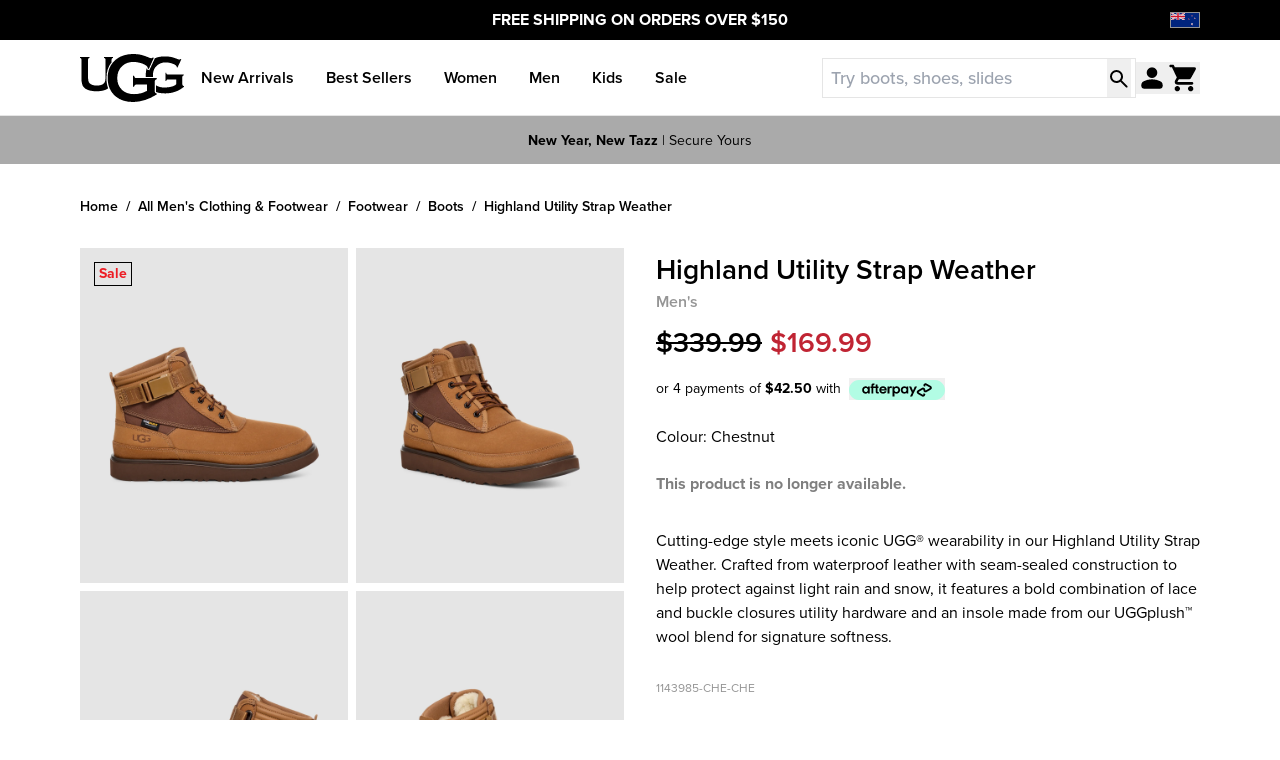

--- FILE ---
content_type: text/html;charset=utf-8
request_url: https://nz.ugg.com/products/highland-utility-strap-weather-chestnut-che
body_size: 80683
content:
<!DOCTYPE html><html  lang="en-NZ"><head><meta charset="utf-8">
<meta name="viewport" content="width=device-width, initial-scale=1.0, maximum-scale=5.0, viewport-fit=cover">
<script nonce="ShO7c81LIacDTXt6Nw1Bm2Nc" type="text/javascript">window.xpDataLayer = window.xpDataLayer || [];</script>
<title>Highland Utility Strap Weather Chestnut | UGG</title>
<link nonce="ShO7c81LIacDTXt6Nw1Bm2Nc" rel="preconnect" crossorigin="anonymous" href="https://use.typekit.net">
<link nonce="ShO7c81LIacDTXt6Nw1Bm2Nc" rel="preconnect" crossorigin="anonymous" href="https://p.typekit.net">
<script nonce="ShO7c81LIacDTXt6Nw1Bm2Nc" type="text/javascript" src="//assets.adobedtm.com/08cd259e8715/139ace376e83/launch-9d4bb779b6b6.min.js" async></script>
<link nonce="ShO7c81LIacDTXt6Nw1Bm2Nc" rel="stylesheet" type="text/css" media="print" onload="this.media='all'" href="https://use.typekit.net/wkj8zdp.css">
<style nonce="ShO7c81LIacDTXt6Nw1Bm2Nc">*,:after,:before{--tw-border-spacing-x:0;--tw-border-spacing-y:0;--tw-translate-x:0;--tw-translate-y:0;--tw-rotate:0;--tw-skew-x:0;--tw-skew-y:0;--tw-scale-x:1;--tw-scale-y:1;--tw-pan-x: ;--tw-pan-y: ;--tw-pinch-zoom: ;--tw-scroll-snap-strictness:proximity;--tw-gradient-from-position: ;--tw-gradient-via-position: ;--tw-gradient-to-position: ;--tw-ordinal: ;--tw-slashed-zero: ;--tw-numeric-figure: ;--tw-numeric-spacing: ;--tw-numeric-fraction: ;--tw-ring-inset: ;--tw-ring-offset-width:0px;--tw-ring-offset-color:#fff;--tw-ring-color:rgba(59,130,246,.5);--tw-ring-offset-shadow:0 0 #0000;--tw-ring-shadow:0 0 #0000;--tw-shadow:0 0 #0000;--tw-shadow-colored:0 0 #0000;--tw-blur: ;--tw-brightness: ;--tw-contrast: ;--tw-grayscale: ;--tw-hue-rotate: ;--tw-invert: ;--tw-saturate: ;--tw-sepia: ;--tw-drop-shadow: ;--tw-backdrop-blur: ;--tw-backdrop-brightness: ;--tw-backdrop-contrast: ;--tw-backdrop-grayscale: ;--tw-backdrop-hue-rotate: ;--tw-backdrop-invert: ;--tw-backdrop-opacity: ;--tw-backdrop-saturate: ;--tw-backdrop-sepia: ;--tw-contain-size: ;--tw-contain-layout: ;--tw-contain-paint: ;--tw-contain-style: }::backdrop{--tw-border-spacing-x:0;--tw-border-spacing-y:0;--tw-translate-x:0;--tw-translate-y:0;--tw-rotate:0;--tw-skew-x:0;--tw-skew-y:0;--tw-scale-x:1;--tw-scale-y:1;--tw-pan-x: ;--tw-pan-y: ;--tw-pinch-zoom: ;--tw-scroll-snap-strictness:proximity;--tw-gradient-from-position: ;--tw-gradient-via-position: ;--tw-gradient-to-position: ;--tw-ordinal: ;--tw-slashed-zero: ;--tw-numeric-figure: ;--tw-numeric-spacing: ;--tw-numeric-fraction: ;--tw-ring-inset: ;--tw-ring-offset-width:0px;--tw-ring-offset-color:#fff;--tw-ring-color:rgba(59,130,246,.5);--tw-ring-offset-shadow:0 0 #0000;--tw-ring-shadow:0 0 #0000;--tw-shadow:0 0 #0000;--tw-shadow-colored:0 0 #0000;--tw-blur: ;--tw-brightness: ;--tw-contrast: ;--tw-grayscale: ;--tw-hue-rotate: ;--tw-invert: ;--tw-saturate: ;--tw-sepia: ;--tw-drop-shadow: ;--tw-backdrop-blur: ;--tw-backdrop-brightness: ;--tw-backdrop-contrast: ;--tw-backdrop-grayscale: ;--tw-backdrop-hue-rotate: ;--tw-backdrop-invert: ;--tw-backdrop-opacity: ;--tw-backdrop-saturate: ;--tw-backdrop-sepia: ;--tw-contain-size: ;--tw-contain-layout: ;--tw-contain-paint: ;--tw-contain-style: }/*! tailwindcss v3.4.17 | MIT License | https://tailwindcss.com*/*,:after,:before{border:0 solid #e5e5e5;box-sizing:border-box}:after,:before{--tw-content:""}:host,html{line-height:1.5;-webkit-text-size-adjust:100%;font-family:proxima-nova,sans-serif;font-feature-settings:normal;font-variation-settings:normal;-moz-tab-size:4;-o-tab-size:4;tab-size:4;-webkit-tap-highlight-color:transparent}body{line-height:inherit;margin:0}hr{border-top-width:1px;color:inherit;height:0}abbr:where([title]){-webkit-text-decoration:underline dotted;text-decoration:underline dotted}h1,h2,h3,h4,h5,h6{font-size:inherit;font-weight:inherit}a{color:inherit;text-decoration:inherit}b,strong{font-weight:bolder}code,kbd,pre,samp{font-family:ui-monospace,SFMono-Regular,Menlo,Monaco,Consolas,Liberation Mono,Courier New,monospace;font-feature-settings:normal;font-size:1em;font-variation-settings:normal}small{font-size:80%}sub,sup{font-size:75%;line-height:0;position:relative;vertical-align:baseline}sub{bottom:-.25em}sup{top:-.5em}table{border-collapse:collapse;border-color:inherit;text-indent:0}button,input,optgroup,select,textarea{color:inherit;font-family:inherit;font-feature-settings:inherit;font-size:100%;font-variation-settings:inherit;font-weight:inherit;letter-spacing:inherit;line-height:inherit;margin:0;padding:0}button,select{text-transform:none}button,input:where([type=button]),input:where([type=reset]),input:where([type=submit]){-webkit-appearance:button;background-color:transparent;background-image:none}:-moz-focusring{outline:auto}:-moz-ui-invalid{box-shadow:none}progress{vertical-align:baseline}::-webkit-inner-spin-button,::-webkit-outer-spin-button{height:auto}[type=search]{-webkit-appearance:textfield;outline-offset:-2px}::-webkit-search-decoration{-webkit-appearance:none}::-webkit-file-upload-button{-webkit-appearance:button;font:inherit}summary{display:list-item}blockquote,dd,dl,figure,h1,h2,h3,h4,h5,h6,hr,p,pre{margin:0}fieldset{margin:0}fieldset,legend{padding:0}menu,ol,ul{list-style:none;margin:0;padding:0}dialog{padding:0}textarea{resize:vertical}input::-moz-placeholder,textarea::-moz-placeholder{color:#9ca3af;opacity:1}input::placeholder,textarea::placeholder{color:#9ca3af;opacity:1}[role=button],button{cursor:pointer}:disabled{cursor:default}audio,canvas,embed,iframe,img,object,svg,video{display:block;vertical-align:middle}img,video{height:auto;max-width:100%}[hidden]:where(:not([hidden=until-found])){display:none}:root{--header-height:3.75rem;--above-the-fold-height:calc(100svh - var(--header-height, 0))}@media (min-width:1024px){:root{--header-height:4.75rem}}.container{margin-left:auto;margin-right:auto;max-width:100%;padding-left:1.25rem;padding-right:1.25rem;width:100%}@media (min-width:1024px){.container{padding-left:5rem;padding-right:5rem}}.form-checkbox{-webkit-appearance:none;-moz-appearance:none;appearance:none;border-radius:0;border-width:1px;cursor:pointer;height:1.5rem;width:1.5rem;--tw-border-opacity:1;border-color:rgb(149 149 149/var(--tw-border-opacity,1));--tw-bg-opacity:1;background-color:rgb(255 255 255/var(--tw-bg-opacity,1))}.form-checkbox:enabled:not(:checked):hover{--tw-border-opacity:1;border-color:rgb(0 0 0/var(--tw-border-opacity,1))}.form-checkbox:disabled,.form-checkbox:disabled~*{opacity:.5}.form-checkbox:checked{--tw-border-opacity:1;background:url("data:image/svg+xml;charset=utf-8,%3Csvg xmlns='http://www.w3.org/2000/svg' viewBox='0 0 512 512'%3E%3Cpath d='m173.898 439.404-166.4-166.4c-9.997-9.997-9.997-26.206 0-36.204l36.203-36.204c9.997-9.998 26.207-9.998 36.204 0L192 312.69 432.095 72.596c9.997-9.997 26.207-9.997 36.204 0l36.203 36.204c9.997 9.997 9.997 26.206 0 36.204l-294.4 294.401c-9.998 9.997-26.207 9.997-36.204-.001'/%3E%3C/svg%3E") 50% /1rem no-repeat #f9f9f9;border-color:rgb(0 0 0/var(--tw-border-opacity,1))}.form-radio{-webkit-appearance:none;-moz-appearance:none;appearance:none;border-radius:9999px;cursor:pointer;height:1.5rem;margin-right:1rem;width:1.5rem;--tw-bg-opacity:1;background-color:rgb(249 249 249/var(--tw-bg-opacity,1));--tw-ring-offset-shadow:var(--tw-ring-inset) 0 0 0 var(--tw-ring-offset-width) var(--tw-ring-offset-color);--tw-ring-shadow:var(--tw-ring-inset) 0 0 0 calc(2px + var(--tw-ring-offset-width)) var(--tw-ring-color);box-shadow:var(--tw-ring-offset-shadow),var(--tw-ring-shadow),var(--tw-shadow,0 0 #0000);--tw-ring-inset:inset;--tw-ring-opacity:1;--tw-ring-color:rgb(149 149 149/var(--tw-ring-opacity,1))}.form-radio:enabled:not(:checked):hover{--tw-ring-opacity:1;--tw-ring-color:rgb(0 0 0/var(--tw-ring-opacity,1))}.form-radio:disabled,.form-radio:disabled~*{--tw-text-opacity:1;color:rgb(149 149 149/var(--tw-text-opacity,1))}.form-radio:checked{--tw-bg-opacity:1;background-color:rgb(255 255 255/var(--tw-bg-opacity,1));--tw-ring-opacity:1;--tw-ring-color:rgb(255 255 255/var(--tw-ring-opacity,1));--tw-ring-offset-width:8px;--tw-ring-offset-color:#3d773d}.form-select{--icon-data-uri:url('data:image/svg+xml;utf8,%3Csvg xmlns="http%3A%2F%2Fwww.w3.org%2F2000%2Fsvg" width="2em" height="2em" viewBox="0 0 24 24"%3E%3Cpath fill="currentColor" d="m11.3 14.3l-2.6-2.6q-.475-.475-.212-1.087Q8.75 10 9.425 10h5.15q.675 0 .937.613q.263.612-.212 1.087l-2.6 2.6q-.15.15-.325.225q-.175.075-.375.075t-.375-.075q-.175-.075-.325-.225Z"%2F%3E%3C%2Fsvg%3E');background-image:var(--icon-data-uri);background-position:calc(100% - .25em);background-repeat:no-repeat;background-size:auto}.btn{border-color:transparent;border-width:1px;font-weight:700;height:3rem;padding-left:1rem;padding-right:1rem}.btn,.btn-link{line-height:2;position:relative;white-space:nowrap}.btn-link{align-items:center;color:currentColor;display:inline-flex;flex-direction:column;font-weight:600;justify-content:center;text-decoration-line:underline}.btn-link:hover{text-decoration-line:none}.btn-link:hover:enabled{--tw-text-opacity:.5}.btn-disabled{cursor:default;opacity:.5;pointer-events:none}.btn-black{--tw-bg-opacity:1;background-color:rgb(0 0 0/var(--tw-bg-opacity,1));font-weight:700;--tw-text-opacity:1;color:rgb(255 255 255/var(--tw-text-opacity,1))}.btn-black:hover:not(.btn-disabled):not(.btn-spinner){background-color:#00000080}.btn-black.btn-spinner div{border-radius:.25rem;--tw-bg-opacity:1;background-color:rgb(0 0 0/var(--tw-bg-opacity,1));--tw-text-opacity:1;color:rgb(255 255 255/var(--tw-text-opacity,1))}.btn-secondary{font-weight:700}.btn-secondary,.btn-secondary:hover:not(.btn-disabled):not(.btn-spinner){--tw-border-opacity:1;border-color:rgb(149 149 149/var(--tw-border-opacity,1))}.btn-secondary:hover:not(.btn-disabled):not(.btn-spinner){--tw-text-opacity:1;color:rgb(149 149 149/var(--tw-text-opacity,1))}.btn-secondary.btn-spinner div{border-radius:.25rem;--tw-border-opacity:1;border-color:rgb(229 229 229/var(--tw-border-opacity,1));--tw-bg-opacity:1;background-color:rgb(255 255 255/var(--tw-bg-opacity,1))}.btn-red{--tw-bg-opacity:1;background-color:rgb(192 36 51/var(--tw-bg-opacity,1));font-weight:700;--tw-text-opacity:1;color:rgb(255 255 255/var(--tw-text-opacity,1))}.btn-red:hover:not(.btn-disabled):not(.btn-spinner){--tw-bg-opacity:1;background-color:rgb(194 106 88/var(--tw-bg-opacity,1))}.btn-red.btn-spinner div{border-radius:.25rem;--tw-border-opacity:1;border-color:rgb(192 36 51/var(--tw-border-opacity,1));--tw-bg-opacity:1;background-color:rgb(255 255 255/var(--tw-bg-opacity,1))}.imported-icon,.material-symbols-icon{display:inline-block;vertical-align:middle}.material-symbols-icon{font-size:1.5rem;line-height:1}.colour-list>.colour-list-item{border-radius:9999px;overflow:hidden;--tw-ring-offset-shadow:var(--tw-ring-inset) 0 0 0 var(--tw-ring-offset-width) var(--tw-ring-offset-color);--tw-ring-shadow:var(--tw-ring-inset) 0 0 0 calc(2px + var(--tw-ring-offset-width)) var(--tw-ring-color);box-shadow:var(--tw-ring-offset-shadow),var(--tw-ring-shadow),var(--tw-shadow,0 0 #0000);--tw-ring-opacity:1;--tw-ring-color:rgb(255 255 255/var(--tw-ring-opacity,1));--tw-ring-offset-color:transparent}.colour-list>.colour-list-item.selected,.colour-list>.colour-list-item:hover{--tw-ring-opacity:1;--tw-ring-color:rgb(0 0 0/var(--tw-ring-opacity,1))}.colour-list>.colour-list-item picture{aspect-ratio:1/1!important}.colour-list>.colour-list-item img{aspect-ratio:1/1;-o-object-fit:cover;object-fit:cover;-o-object-position:center;object-position:center}.search-result mark{all:unset;font-weight:700}.sr-only{height:1px;margin:-1px;overflow:hidden;padding:0;position:absolute;width:1px;clip:rect(0,0,0,0);border-width:0;white-space:nowrap}.pointer-events-none{pointer-events:none}.pointer-events-auto{pointer-events:auto}.visible{visibility:visible}.collapse{visibility:collapse}.static{position:static}.fixed{position:fixed}.absolute{position:absolute}.relative{position:relative}.sticky{position:sticky}.inset-0{top:0;right:0;bottom:0;left:0}.inset-4{top:1rem;right:1rem;bottom:1rem;left:1rem}.inset-x-0{left:0;right:0}.inset-x-5{left:1.25rem;right:1.25rem}.inset-y-0{bottom:0;top:0}.bottom-0{bottom:0}.bottom-10{bottom:2.5rem}.bottom-8{bottom:2rem}.left-0{left:0}.left-2{left:.5rem}.left-4{left:1rem}.left-\[23\%\]{left:23%}.right-0{right:0}.right-1{right:.25rem}.right-3{right:.75rem}.right-7{right:1.75rem}.top-0{top:0}.top-12{top:3rem}.top-14{top:3.5rem}.top-3{top:.75rem}.top-4{top:1rem}.top-\[1\.5rem\]{top:1.5rem}.top-\[32\%\]{top:32%}.top-header{top:var(--header-height)}.\!z-10{z-index:10!important}.z-0{z-index:0}.z-10{z-index:10}.z-20{z-index:20}.z-30{z-index:30}.z-50{z-index:50}.z-\[999999\]{z-index:999999}.order-last{order:9999}.col-span-1{grid-column:span 1/span 1}.col-span-2{grid-column:span 2/span 2}.float-right{float:right}.-m-1{margin:-.25rem}.-m-4{margin:-1rem}.m-0{margin:0}.m-auto{margin:auto}.\!mx-0{margin-left:0!important;margin-right:0!important}.-mx-1{margin-left:-.25rem;margin-right:-.25rem}.-mx-2{margin-left:-.5rem;margin-right:-.5rem}.-mx-4{margin-left:-1rem;margin-right:-1rem}.-mx-5{margin-left:-1.25rem;margin-right:-1.25rem}.-my-1{margin-bottom:-.25rem;margin-top:-.25rem}.-my-2{margin-bottom:-.5rem;margin-top:-.5rem}.-my-4{margin-bottom:-1rem;margin-top:-1rem}.-my-5{margin-bottom:-1.25rem;margin-top:-1.25rem}.mx-0\.5{margin-left:.125rem;margin-right:.125rem}.mx-2{margin-left:.5rem;margin-right:.5rem}.mx-3{margin-left:.75rem;margin-right:.75rem}.mx-4{margin-left:1rem;margin-right:1rem}.mx-5{margin-left:1.25rem;margin-right:1.25rem}.mx-auto{margin-left:auto;margin-right:auto}.my-1{margin-bottom:.25rem;margin-top:.25rem}.my-2{margin-bottom:.5rem;margin-top:.5rem}.my-3{margin-bottom:.75rem;margin-top:.75rem}.my-4{margin-bottom:1rem;margin-top:1rem}.my-6{margin-bottom:1.5rem;margin-top:1.5rem}.my-8{margin-bottom:2rem;margin-top:2rem}.my-\[2px\]{margin-bottom:2px;margin-top:2px}.my-auto{margin-bottom:auto;margin-top:auto}.-mb-2{margin-bottom:-.5rem}.-mb-6{margin-bottom:-1.5rem}.-mb-px{margin-bottom:-1px}.-ml-4{margin-left:-1rem}.-ml-8{margin-left:-2rem}.-mr-2{margin-right:-.5rem}.-mr-8{margin-right:-2rem}.-mt-2{margin-top:-.5rem}.-mt-3{margin-top:-.75rem}.mb-0\.5{margin-bottom:.125rem}.mb-1{margin-bottom:.25rem}.mb-10{margin-bottom:2.5rem}.mb-12{margin-bottom:3rem}.mb-16{margin-bottom:4rem}.mb-2{margin-bottom:.5rem}.mb-3{margin-bottom:.75rem}.mb-4{margin-bottom:1rem}.mb-5{margin-bottom:1.25rem}.mb-6{margin-bottom:1.5rem}.mb-8{margin-bottom:2rem}.mb-auto{margin-bottom:auto}.mb-px{margin-bottom:1px}.ml-0{margin-left:0}.ml-1{margin-left:.25rem}.ml-10{margin-left:2.5rem}.ml-2{margin-left:.5rem}.ml-4{margin-left:1rem}.ml-8{margin-left:2rem}.ml-\[0\.625rem\]{margin-left:.625rem}.ml-\[1\.625rem\]{margin-left:1.625rem}.ml-\[9vw\]{margin-left:9vw}.ml-auto{margin-left:auto}.mr-1{margin-right:.25rem}.mr-2{margin-right:.5rem}.mr-3{margin-right:.75rem}.mr-4{margin-right:1rem}.mr-6{margin-right:1.5rem}.mr-auto{margin-right:auto}.mt-1{margin-top:.25rem}.mt-12{margin-top:3rem}.mt-2{margin-top:.5rem}.mt-3{margin-top:.75rem}.mt-4{margin-top:1rem}.mt-6{margin-top:1.5rem}.mt-8{margin-top:2rem}.mt-auto{margin-top:auto}.line-clamp-\[7\]{display:-webkit-box;overflow:hidden;-webkit-box-orient:vertical;-webkit-line-clamp:7}.\!block{display:block!important}.block{display:block}.inline-block{display:inline-block}.inline{display:inline}.flex{display:flex}.inline-flex{display:inline-flex}.table{display:table}.grid{display:grid}.contents{display:contents}.hidden{display:none}.aspect-\[1\.33\]{aspect-ratio:1.33}.aspect-square{aspect-ratio:1/1}.\!h-10{height:2.5rem!important}.h-1{height:.25rem}.h-10{height:2.5rem}.h-12{height:3rem}.h-14{height:3.5rem}.h-16{height:4rem}.h-2{height:.5rem}.h-24{height:6rem}.h-3{height:.75rem}.h-3\.5{height:.875rem}.h-32{height:8rem}.h-4{height:1rem}.h-5{height:1.25rem}.h-6{height:1.5rem}.h-64{height:16rem}.h-7{height:1.75rem}.h-8{height:2rem}.h-\[100dvh\]{height:100dvh}.h-\[16rem\]{height:16rem}.h-\[30px\]{height:30px}.h-\[94px\]{height:94px}.h-above-the-fold{height:var(--above-the-fold-height)}.h-auto{height:auto}.h-fit{height:-moz-fit-content;height:fit-content}.h-full{height:100%}.h-header{height:var(--header-height)}.h-screen{height:100vh}.max-h-\[1\.85rem\]{max-height:1.85rem}.max-h-full{max-height:100%}.max-h-screen{max-height:100vh}.min-h-10{min-height:2.5rem}.min-h-\[10rem\]{min-height:10rem}.min-h-\[12\.25rem\]{min-height:12.25rem}.min-h-\[16\.5rem\]{min-height:16.5rem}.min-h-\[227px\]{min-height:227px}.min-h-\[5\.5rem\]{min-height:5.5rem}.min-h-\[5rem\]{min-height:5rem}.min-h-fit{min-height:-moz-fit-content;min-height:fit-content}.min-h-full{min-height:100%}.min-h-screen{min-height:100vh}.w-0{width:0}.w-1\/2{width:50%}.w-1\/3{width:33.333333%}.w-1\/4{width:25%}.w-10{width:2.5rem}.w-12{width:3rem}.w-14{width:3.5rem}.w-16{width:4rem}.w-20{width:5rem}.w-24{width:6rem}.w-28{width:7rem}.w-3{width:.75rem}.w-32{width:8rem}.w-4{width:1rem}.w-4\/5{width:80%}.w-40{width:10rem}.w-48{width:12rem}.w-5{width:1.25rem}.w-6{width:1.5rem}.w-64{width:16rem}.w-7{width:1.75rem}.w-8{width:2rem}.w-9{width:2.25rem}.w-\[16rem\]{width:16rem}.w-\[2\.1rem\]{width:2.1rem}.w-\[25rem\]{width:25rem}.w-\[2rem\]{width:2rem}.w-\[3\.25rem\]{width:3.25rem}.w-\[300px\]{width:300px}.w-\[30px\]{width:30px}.w-\[6rem\]{width:6rem}.w-\[7\.2rem\]{width:7.2rem}.w-auto{width:auto}.w-fit{width:-moz-fit-content;width:fit-content}.w-full{width:100%}.w-screen{width:100vw}.min-w-0{min-width:0}.min-w-\[10rem\]{min-width:10rem}.min-w-\[2rem\]{min-width:2rem}.min-w-min{min-width:-moz-min-content;min-width:min-content}.\!max-w-\[16rem\]{max-width:16rem!important}.max-w-4xl{max-width:56rem}.max-w-\[4rem\]{max-width:4rem}.max-w-fit{max-width:-moz-fit-content;max-width:fit-content}.max-w-full{max-width:100%}.max-w-lg{max-width:32rem}.max-w-md{max-width:28rem}.max-w-screen-lg{max-width:1024px}.max-w-screen-md{max-width:768px}.max-w-screen-sm{max-width:640px}.max-w-screen-xl{max-width:1280px}.max-w-xl{max-width:36rem}.max-w-xs{max-width:20rem}.flex-1{flex:1 1 0%}.flex-initial{flex:0 1 auto}.flex-none{flex:none}.flex-shrink{flex-shrink:1}.flex-shrink-0{flex-shrink:0}.flex-grow{flex-grow:1}.basis-1\/2{flex-basis:50%}.basis-1\/4{flex-basis:25%}.basis-1\/6{flex-basis:16.666667%}.table-fixed{table-layout:fixed}.origin-top-right{transform-origin:top right}.-translate-x-full{--tw-translate-x:-100%}.-translate-x-full,.-translate-y-1\.5{transform:translate(var(--tw-translate-x),var(--tw-translate-y)) rotate(var(--tw-rotate)) skew(var(--tw-skew-x)) skewY(var(--tw-skew-y)) scaleX(var(--tw-scale-x)) scaleY(var(--tw-scale-y))}.-translate-y-1\.5{--tw-translate-y:-.375rem}.-translate-y-full{--tw-translate-y:-100%}.-translate-y-full,.translate-x-1\.5{transform:translate(var(--tw-translate-x),var(--tw-translate-y)) rotate(var(--tw-rotate)) skew(var(--tw-skew-x)) skewY(var(--tw-skew-y)) scaleX(var(--tw-scale-x)) scaleY(var(--tw-scale-y))}.translate-x-1\.5{--tw-translate-x:.375rem}.translate-x-full{--tw-translate-x:100%}.translate-x-full,.translate-y-0{transform:translate(var(--tw-translate-x),var(--tw-translate-y)) rotate(var(--tw-rotate)) skew(var(--tw-skew-x)) skewY(var(--tw-skew-y)) scaleX(var(--tw-scale-x)) scaleY(var(--tw-scale-y))}.translate-y-0{--tw-translate-y:0px}.translate-y-full{--tw-translate-y:100%}.rotate-0,.translate-y-full{transform:translate(var(--tw-translate-x),var(--tw-translate-y)) rotate(var(--tw-rotate)) skew(var(--tw-skew-x)) skewY(var(--tw-skew-y)) scaleX(var(--tw-scale-x)) scaleY(var(--tw-scale-y))}.rotate-0{--tw-rotate:0deg}.rotate-180{--tw-rotate:180deg}.rotate-180,.scale-90{transform:translate(var(--tw-translate-x),var(--tw-translate-y)) rotate(var(--tw-rotate)) skew(var(--tw-skew-x)) skewY(var(--tw-skew-y)) scaleX(var(--tw-scale-x)) scaleY(var(--tw-scale-y))}.scale-90{--tw-scale-x:.9;--tw-scale-y:.9}.transform{transform:translate(var(--tw-translate-x),var(--tw-translate-y)) rotate(var(--tw-rotate)) skew(var(--tw-skew-x)) skewY(var(--tw-skew-y)) scaleX(var(--tw-scale-x)) scaleY(var(--tw-scale-y))}@keyframes pulse{50%{opacity:.5}}.animate-pulse{animation:pulse 2s cubic-bezier(.4,0,.6,1) infinite}@keyframes spin{to{transform:rotate(1turn)}}.animate-spin{animation:spin 1s linear infinite}.cursor-default{cursor:default}.cursor-not-allowed{cursor:not-allowed}.cursor-pointer{cursor:pointer}.cursor-wait{cursor:wait}.touch-manipulation{touch-action:manipulation}.select-none{-webkit-user-select:none;-moz-user-select:none;user-select:none}.resize-none{resize:none}.resize{resize:both}.list-decimal{list-style-type:decimal}.list-disc{list-style-type:disc}.list-none{list-style-type:none}.appearance-none{-webkit-appearance:none;-moz-appearance:none;appearance:none}.grid-cols-1{grid-template-columns:repeat(1,minmax(0,1fr))}.grid-cols-2{grid-template-columns:repeat(2,minmax(0,1fr))}.grid-rows-1{grid-template-rows:repeat(1,minmax(0,1fr))}.flex-row{flex-direction:row}.flex-col{flex-direction:column}.flex-wrap{flex-wrap:wrap}.flex-nowrap{flex-wrap:nowrap}.items-start{align-items:flex-start}.items-end{align-items:flex-end}.items-center{align-items:center}.items-baseline{align-items:baseline}.items-stretch{align-items:stretch}.justify-start{justify-content:flex-start}.justify-end{justify-content:flex-end}.justify-center{justify-content:center}.justify-between{justify-content:space-between}.justify-stretch{justify-content:stretch}.gap-1{gap:.25rem}.gap-2{gap:.5rem}.gap-4{gap:1rem}.gap-8{gap:2rem}.gap-x-1{-moz-column-gap:.25rem;column-gap:.25rem}.gap-x-2{-moz-column-gap:.5rem;column-gap:.5rem}.gap-x-2\.5{-moz-column-gap:.625rem;column-gap:.625rem}.gap-x-4{-moz-column-gap:1rem;column-gap:1rem}.gap-x-6{-moz-column-gap:1.5rem;column-gap:1.5rem}.gap-y-2{row-gap:.5rem}.gap-y-4{row-gap:1rem}.gap-y-8{row-gap:2rem}.space-x-1>:not([hidden])~:not([hidden]){--tw-space-x-reverse:0;margin-left:calc(.25rem*(1 - var(--tw-space-x-reverse)));margin-right:calc(.25rem*var(--tw-space-x-reverse))}.space-x-2>:not([hidden])~:not([hidden]){--tw-space-x-reverse:0;margin-left:calc(.5rem*(1 - var(--tw-space-x-reverse)));margin-right:calc(.5rem*var(--tw-space-x-reverse))}.space-x-3>:not([hidden])~:not([hidden]){--tw-space-x-reverse:0;margin-left:calc(.75rem*(1 - var(--tw-space-x-reverse)));margin-right:calc(.75rem*var(--tw-space-x-reverse))}.space-x-4>:not([hidden])~:not([hidden]){--tw-space-x-reverse:0;margin-left:calc(1rem*(1 - var(--tw-space-x-reverse)));margin-right:calc(1rem*var(--tw-space-x-reverse))}.space-x-6>:not([hidden])~:not([hidden]){--tw-space-x-reverse:0;margin-left:calc(1.5rem*(1 - var(--tw-space-x-reverse)));margin-right:calc(1.5rem*var(--tw-space-x-reverse))}.space-y-1>:not([hidden])~:not([hidden]){--tw-space-y-reverse:0;margin-bottom:calc(.25rem*var(--tw-space-y-reverse));margin-top:calc(.25rem*(1 - var(--tw-space-y-reverse)))}.space-y-2>:not([hidden])~:not([hidden]){--tw-space-y-reverse:0;margin-bottom:calc(.5rem*var(--tw-space-y-reverse));margin-top:calc(.5rem*(1 - var(--tw-space-y-reverse)))}.space-y-2\.5>:not([hidden])~:not([hidden]){--tw-space-y-reverse:0;margin-bottom:calc(.625rem*var(--tw-space-y-reverse));margin-top:calc(.625rem*(1 - var(--tw-space-y-reverse)))}.space-y-3>:not([hidden])~:not([hidden]){--tw-space-y-reverse:0;margin-bottom:calc(.75rem*var(--tw-space-y-reverse));margin-top:calc(.75rem*(1 - var(--tw-space-y-reverse)))}.space-y-4>:not([hidden])~:not([hidden]){--tw-space-y-reverse:0;margin-bottom:calc(1rem*var(--tw-space-y-reverse));margin-top:calc(1rem*(1 - var(--tw-space-y-reverse)))}.space-y-6>:not([hidden])~:not([hidden]){--tw-space-y-reverse:0;margin-bottom:calc(1.5rem*var(--tw-space-y-reverse));margin-top:calc(1.5rem*(1 - var(--tw-space-y-reverse)))}.space-y-8>:not([hidden])~:not([hidden]){--tw-space-y-reverse:0;margin-bottom:calc(2rem*var(--tw-space-y-reverse));margin-top:calc(2rem*(1 - var(--tw-space-y-reverse)))}.divide-x>:not([hidden])~:not([hidden]){--tw-divide-x-reverse:0;border-left-width:calc(1px*(1 - var(--tw-divide-x-reverse)));border-right-width:calc(1px*var(--tw-divide-x-reverse))}.divide-y>:not([hidden])~:not([hidden]){--tw-divide-y-reverse:0;border-bottom-width:calc(1px*var(--tw-divide-y-reverse));border-top-width:calc(1px*(1 - var(--tw-divide-y-reverse)))}.divide-grey-dark>:not([hidden])~:not([hidden]){--tw-divide-opacity:1;border-color:rgb(149 149 149/var(--tw-divide-opacity,1))}.divide-grey-light>:not([hidden])~:not([hidden]){--tw-divide-opacity:1;border-color:rgb(249 249 249/var(--tw-divide-opacity,1))}.self-stretch{align-self:stretch}.overflow-hidden{overflow:hidden}.\!overflow-visible{overflow:visible!important}.overflow-x-auto{overflow-x:auto}.overflow-y-auto{overflow-y:auto}.overflow-x-hidden{overflow-x:hidden}.overflow-y-hidden{overflow-y:hidden}.overscroll-contain{overscroll-behavior:contain}.truncate{overflow:hidden;white-space:nowrap}.text-ellipsis,.truncate{text-overflow:ellipsis}.whitespace-nowrap{white-space:nowrap}.rounded{border-radius:.25rem}.rounded-full{border-radius:9999px}.rounded-lg{border-radius:.5rem}.rounded-none{border-radius:0}.rounded-sm{border-radius:.125rem}.border{border-width:1px}.border-0{border-width:0}.border-2{border-width:2px}.border-y{border-top-width:1px}.border-b,.border-y{border-bottom-width:1px}.border-b-2{border-bottom-width:2px}.border-l{border-left-width:1px}.border-l-4{border-left-width:4px}.border-l-\[0\.25rem\]{border-left-width:.25rem}.border-r{border-right-width:1px}.border-t{border-top-width:1px}.border-t-0{border-top-width:0}.border-t-2{border-top-width:2px}.border-t-4{border-top-width:4px}.\!border-grey-dark{--tw-border-opacity:1!important;border-color:rgb(149 149 149/var(--tw-border-opacity,1))!important}.border-black{--tw-border-opacity:1;border-color:rgb(0 0 0/var(--tw-border-opacity,1))}.border-green{--tw-border-opacity:1;border-color:rgb(61 119 61/var(--tw-border-opacity,1))}.border-grey{--tw-border-opacity:1;border-color:rgb(229 229 229/var(--tw-border-opacity,1))}.border-grey-dark{--tw-border-opacity:1;border-color:rgb(149 149 149/var(--tw-border-opacity,1))}.border-grey-darker{--tw-border-opacity:1;border-color:rgb(69 69 69/var(--tw-border-opacity,1))}.border-grey-light{--tw-border-opacity:1;border-color:rgb(249 249 249/var(--tw-border-opacity,1))}.border-red{--tw-border-opacity:1;border-color:rgb(194 106 88/var(--tw-border-opacity,1))}.border-red-dark{--tw-border-opacity:1;border-color:rgb(192 36 51/var(--tw-border-opacity,1))}.border-red-lightest{--tw-border-opacity:1;border-color:rgb(242 222 222/var(--tw-border-opacity,1))}.border-transparent{border-color:transparent}.border-t-transparent{border-top-color:transparent}.\!bg-\[rgba\(178\,252\,228\,1\)\]{background-color:#b2fce4!important}.\!bg-white{--tw-bg-opacity:1!important;background-color:rgb(255 255 255/var(--tw-bg-opacity,1))!important}.bg-afterpay-mint{--tw-bg-opacity:1;background-color:rgb(178 252 228/var(--tw-bg-opacity,1))}.bg-black{--tw-bg-opacity:1;background-color:rgb(0 0 0/var(--tw-bg-opacity,1))}.bg-green{--tw-bg-opacity:1;background-color:rgb(61 119 61/var(--tw-bg-opacity,1))}.bg-grey{--tw-bg-opacity:1;background-color:rgb(229 229 229/var(--tw-bg-opacity,1))}.bg-grey-dark{--tw-bg-opacity:1;background-color:rgb(149 149 149/var(--tw-bg-opacity,1))}.bg-grey-dark\/50{background-color:#94949480}.bg-grey-light{--tw-bg-opacity:1;background-color:rgb(249 249 249/var(--tw-bg-opacity,1))}.bg-paypal-gold{--tw-bg-opacity:1;background-color:rgb(255 196 57/var(--tw-bg-opacity,1))}.bg-red-lightest{--tw-bg-opacity:1;background-color:rgb(242 222 222/var(--tw-bg-opacity,1))}.bg-transparent{background-color:transparent}.bg-white{--tw-bg-opacity:1;background-color:rgb(255 255 255/var(--tw-bg-opacity,1))}.bg-opacity-25{--tw-bg-opacity:.25}.bg-opacity-50{--tw-bg-opacity:.5}.bg-cover{background-size:cover}.bg-center{background-position:50%}.fill-current{fill:currentColor}.stroke-2{stroke-width:2}.object-cover{-o-object-fit:cover;object-fit:cover}.object-center{-o-object-position:center;object-position:center}.p-0\.5{padding:.125rem}.p-1{padding:.25rem}.p-1\.5{padding:.375rem}.p-10{padding:2.5rem}.p-2{padding:.5rem}.p-4{padding:1rem}.px-1{padding-left:.25rem;padding-right:.25rem}.px-10{padding-left:2.5rem;padding-right:2.5rem}.px-2{padding-left:.5rem;padding-right:.5rem}.px-2\.5{padding-left:.625rem;padding-right:.625rem}.px-3{padding-left:.75rem;padding-right:.75rem}.px-4{padding-left:1rem;padding-right:1rem}.px-5{padding-left:1.25rem;padding-right:1.25rem}.px-8{padding-left:2rem;padding-right:2rem}.py-1{padding-bottom:.25rem;padding-top:.25rem}.py-10{padding-bottom:2.5rem;padding-top:2.5rem}.py-16{padding-bottom:4rem;padding-top:4rem}.py-2{padding-bottom:.5rem;padding-top:.5rem}.py-3{padding-bottom:.75rem;padding-top:.75rem}.py-32{padding-bottom:8rem;padding-top:8rem}.py-4{padding-bottom:1rem;padding-top:1rem}.py-44{padding-bottom:11rem;padding-top:11rem}.py-5{padding-bottom:1.25rem;padding-top:1.25rem}.py-6{padding-bottom:1.5rem;padding-top:1.5rem}.py-8{padding-bottom:2rem;padding-top:2rem}.py-\[1\.625rem\]{padding-bottom:1.625rem;padding-top:1.625rem}.pb-1{padding-bottom:.25rem}.pb-12{padding-bottom:3rem}.pb-16{padding-bottom:4rem}.pb-2{padding-bottom:.5rem}.pb-20{padding-bottom:5rem}.pb-3{padding-bottom:.75rem}.pb-32{padding-bottom:8rem}.pb-4{padding-bottom:1rem}.pb-6{padding-bottom:1.5rem}.pb-8{padding-bottom:2rem}.pl-0{padding-left:0}.pl-0\.5{padding-left:.125rem}.pl-1{padding-left:.25rem}.pl-10{padding-left:2.5rem}.pl-2{padding-left:.5rem}.pl-3{padding-left:.75rem}.pl-4{padding-left:1rem}.pl-\[1\.5rem\]{padding-left:1.5rem}.pl-\[1\.625rem\]{padding-left:1.625rem}.pr-1{padding-right:.25rem}.pr-10{padding-right:2.5rem}.pr-16{padding-right:4rem}.pr-2{padding-right:.5rem}.pr-4{padding-right:1rem}.pr-6{padding-right:1.5rem}.pr-7{padding-right:1.75rem}.pt-1{padding-top:.25rem}.pt-10{padding-top:2.5rem}.pt-2{padding-top:.5rem}.pt-4{padding-top:1rem}.pt-6{padding-top:1.5rem}.pt-8{padding-top:2rem}.pt-px{padding-top:1px}.text-left{text-align:left}.text-center{text-align:center}.text-right{text-align:right}.align-top{vertical-align:top}.align-middle{vertical-align:middle}.font-sans{font-family:proxima-nova,sans-serif}.text-2xl{font-size:1.5rem;line-height:2rem}.text-3xl{font-size:1.875rem;line-height:2.25rem}.text-4xl{font-size:2.25rem;line-height:2.5rem}.text-\[0\.875rem\]{font-size:.875rem}.text-\[1\.75rem\]{font-size:1.75rem}.text-\[14px\]{font-size:14px}.text-base{font-size:1rem;line-height:1.5rem}.text-lg{font-size:1.125rem;line-height:1.75rem}.text-md{font-size:.9375rem;line-height:1.125rem}.text-sm{font-size:.875rem;line-height:1.25rem}.text-xl{font-size:1.25rem;line-height:1.75rem}.text-xs{font-size:.75rem;line-height:1rem}.\!font-semibold{font-weight:600!important}.font-black{font-weight:900}.font-bold{font-weight:700}.font-light{font-weight:300}.font-medium{font-weight:500}.font-normal{font-weight:400}.font-semibold{font-weight:600}.uppercase{text-transform:uppercase}.lowercase{text-transform:lowercase}.capitalize{text-transform:capitalize}.not-italic{font-style:normal}.leading-5{line-height:1.25rem}.leading-6{line-height:1.5rem}.leading-loose{line-height:2}.leading-none{line-height:1}.leading-relaxed{line-height:1.625}.leading-snug{line-height:1.375}.leading-tight{line-height:1.25}.tracking-wide{letter-spacing:.065rem}.text-black{--tw-text-opacity:1;color:rgb(0 0 0/var(--tw-text-opacity,1))}.text-black\/50{color:#00000080}.text-green{--tw-text-opacity:1;color:rgb(61 119 61/var(--tw-text-opacity,1))}.text-grey{--tw-text-opacity:1;color:rgb(229 229 229/var(--tw-text-opacity,1))}.text-grey-dark{--tw-text-opacity:1;color:rgb(149 149 149/var(--tw-text-opacity,1))}.text-grey-darker{--tw-text-opacity:1;color:rgb(69 69 69/var(--tw-text-opacity,1))}.text-red{--tw-text-opacity:1;color:rgb(194 106 88/var(--tw-text-opacity,1))}.text-red-dark{--tw-text-opacity:1;color:rgb(192 36 51/var(--tw-text-opacity,1))}.text-white{--tw-text-opacity:1;color:rgb(255 255 255/var(--tw-text-opacity,1))}.text-opacity-75{--tw-text-opacity:.75}.underline{text-decoration-line:underline}.line-through{text-decoration-line:line-through}.no-underline{text-decoration-line:none}.underline-offset-4{text-underline-offset:4px}.antialiased{-webkit-font-smoothing:antialiased;-moz-osx-font-smoothing:grayscale}.placeholder-grey-dark::-moz-placeholder{--tw-placeholder-opacity:1;color:rgb(149 149 149/var(--tw-placeholder-opacity,1))}.placeholder-grey-dark::placeholder{--tw-placeholder-opacity:1;color:rgb(149 149 149/var(--tw-placeholder-opacity,1))}.opacity-0{opacity:0}.opacity-100{opacity:1}.opacity-25{opacity:.25}.opacity-30{opacity:.3}.opacity-50{opacity:.5}.opacity-75{opacity:.75}.mix-blend-multiply{mix-blend-mode:multiply}.shadow{--tw-shadow:0 1px 3px 0 rgba(0,0,0,.1),0 1px 2px -1px rgba(0,0,0,.1);--tw-shadow-colored:0 1px 3px 0 var(--tw-shadow-color),0 1px 2px -1px var(--tw-shadow-color)}.shadow,.shadow-2xl{box-shadow:var(--tw-ring-offset-shadow,0 0 #0000),var(--tw-ring-shadow,0 0 #0000),var(--tw-shadow)}.shadow-2xl{--tw-shadow:0 25px 50px -12px rgba(0,0,0,.25);--tw-shadow-colored:0 25px 50px -12px var(--tw-shadow-color)}.shadow-md{--tw-shadow:0 4px 6px -1px rgba(0,0,0,.1),0 2px 4px -2px rgba(0,0,0,.1);--tw-shadow-colored:0 4px 6px -1px var(--tw-shadow-color),0 2px 4px -2px var(--tw-shadow-color)}.shadow-md,.shadow-xl{box-shadow:var(--tw-ring-offset-shadow,0 0 #0000),var(--tw-ring-shadow,0 0 #0000),var(--tw-shadow)}.shadow-xl{--tw-shadow:0 20px 25px -5px rgba(0,0,0,.1),0 8px 10px -6px rgba(0,0,0,.1);--tw-shadow-colored:0 20px 25px -5px var(--tw-shadow-color),0 8px 10px -6px var(--tw-shadow-color)}.outline-none{outline:2px solid transparent;outline-offset:2px}.outline{outline-style:solid}.outline-2{outline-width:2px}.-outline-offset-1{outline-offset:-1px}.-outline-offset-2{outline-offset:-2px}.outline-green{outline-color:#3d773d}.ring-1{--tw-ring-offset-shadow:var(--tw-ring-inset) 0 0 0 var(--tw-ring-offset-width) var(--tw-ring-offset-color);--tw-ring-shadow:var(--tw-ring-inset) 0 0 0 calc(1px + var(--tw-ring-offset-width)) var(--tw-ring-color)}.ring-1,.ring-2{box-shadow:var(--tw-ring-offset-shadow),var(--tw-ring-shadow),var(--tw-shadow,0 0 #0000)}.ring-2{--tw-ring-offset-shadow:var(--tw-ring-inset) 0 0 0 var(--tw-ring-offset-width) var(--tw-ring-offset-color);--tw-ring-shadow:var(--tw-ring-inset) 0 0 0 calc(2px + var(--tw-ring-offset-width)) var(--tw-ring-color)}.ring-inset{--tw-ring-inset:inset}.ring-black{--tw-ring-opacity:1;--tw-ring-color:rgb(0 0 0/var(--tw-ring-opacity,1))}.ring-grey{--tw-ring-opacity:1;--tw-ring-color:rgb(229 229 229/var(--tw-ring-opacity,1))}.blur{--tw-blur:blur(8px)}.blur,.drop-shadow-xl{filter:var(--tw-blur) var(--tw-brightness) var(--tw-contrast) var(--tw-grayscale) var(--tw-hue-rotate) var(--tw-invert) var(--tw-saturate) var(--tw-sepia) var(--tw-drop-shadow)}.drop-shadow-xl{--tw-drop-shadow:drop-shadow(0 20px 13px rgba(0,0,0,.03)) drop-shadow(0 8px 5px rgba(0,0,0,.08))}.filter{filter:var(--tw-blur) var(--tw-brightness) var(--tw-contrast) var(--tw-grayscale) var(--tw-hue-rotate) var(--tw-invert) var(--tw-saturate) var(--tw-sepia) var(--tw-drop-shadow)}.transition{transition-duration:.2s;transition-property:color,background-color,border-color,text-decoration-color,fill,stroke,opacity,box-shadow,transform,filter,backdrop-filter;transition-timing-function:cubic-bezier(.4,0,.2,1)}.transition-\[top\]{transition-duration:.2s;transition-property:top;transition-timing-function:cubic-bezier(.4,0,.2,1)}.transition-all{transition-duration:.2s;transition-property:all;transition-timing-function:cubic-bezier(.4,0,.2,1)}.transition-colors{transition-duration:.2s;transition-property:color,background-color,border-color,text-decoration-color,fill,stroke;transition-timing-function:cubic-bezier(.4,0,.2,1)}.transition-opacity{transition-duration:.2s;transition-property:opacity;transition-timing-function:cubic-bezier(.4,0,.2,1)}.transition-shadow{transition-duration:.2s;transition-property:box-shadow;transition-timing-function:cubic-bezier(.4,0,.2,1)}.transition-transform{transition-duration:.2s;transition-property:transform;transition-timing-function:cubic-bezier(.4,0,.2,1)}.duration-100{transition-duration:.1s}.duration-200{transition-duration:.2s}.duration-300{transition-duration:.3s}.ease-in{transition-timing-function:cubic-bezier(.4,0,1,1)}.ease-out{transition-timing-function:cubic-bezier(0,0,.2,1)}.overlay-shadow{box-shadow:0 6px 12px #0000002d}.is-fixed{height:100%;overflow:auto;position:fixed;width:100%}.overlay--is-open{display:block}@media not all and (min-width:1024px){.max-lg\:container{margin-left:auto;margin-right:auto;max-width:100%;padding-left:1.25rem;padding-right:1.25rem;width:100%}@media (min-width:1024px){.max-lg\:container{padding-left:5rem;padding-right:5rem}}}@media (min-width:1024px){.lg\:container{margin-left:auto;margin-right:auto;max-width:100%;padding-left:1.25rem;padding-right:1.25rem;width:100%}.lg\:container{padding-left:5rem;padding-right:5rem}}.before\:content-\[\'\\201C\'\]:before{--tw-content:"“";content:var(--tw-content)}.after\:mx-2:after{content:var(--tw-content);margin-left:.5rem;margin-right:.5rem}.after\:content-\[\'\\201D\'\]:after{--tw-content:"”";content:var(--tw-content)}.first\:pl-4:first-child{padding-left:1rem}.first\:pt-0:first-child{padding-top:0}.last\:mb-0:last-child{margin-bottom:0}.last\:border-b:last-child{border-bottom-width:1px}.last\:border-b-0:last-child{border-bottom-width:0}.last\:pr-4:last-child{padding-right:1rem}.only\:basis-1\/2:only-child{flex-basis:50%}.odd\:bg-grey-light:nth-child(odd){--tw-bg-opacity:1;background-color:rgb(249 249 249/var(--tw-bg-opacity,1))}.read-only\:bg-grey:-moz-read-only{--tw-bg-opacity:1;background-color:rgb(229 229 229/var(--tw-bg-opacity,1))}.read-only\:bg-grey:read-only{--tw-bg-opacity:1;background-color:rgb(229 229 229/var(--tw-bg-opacity,1))}.focus-within\:border-black:focus-within{--tw-border-opacity:1;border-color:rgb(0 0 0/var(--tw-border-opacity,1))}.hover\:border-black:hover{--tw-border-opacity:1;border-color:rgb(0 0 0/var(--tw-border-opacity,1))}.hover\:border-grey-light:hover{--tw-border-opacity:1;border-color:rgb(249 249 249/var(--tw-border-opacity,1))}.hover\:bg-black:hover{--tw-bg-opacity:1;background-color:rgb(0 0 0/var(--tw-bg-opacity,1))}.hover\:bg-grey:hover{--tw-bg-opacity:1;background-color:rgb(229 229 229/var(--tw-bg-opacity,1))}.hover\:bg-grey-dark:hover{--tw-bg-opacity:1;background-color:rgb(149 149 149/var(--tw-bg-opacity,1))}.hover\:bg-grey-light:hover{--tw-bg-opacity:1;background-color:rgb(249 249 249/var(--tw-bg-opacity,1))}.hover\:font-bold:hover{font-weight:700}.hover\:text-black:hover{--tw-text-opacity:1;color:rgb(0 0 0/var(--tw-text-opacity,1))}.hover\:text-grey:hover{--tw-text-opacity:1;color:rgb(229 229 229/var(--tw-text-opacity,1))}.hover\:text-grey-dark:hover{--tw-text-opacity:1;color:rgb(149 149 149/var(--tw-text-opacity,1))}.hover\:text-white:hover{--tw-text-opacity:1;color:rgb(255 255 255/var(--tw-text-opacity,1))}.hover\:text-opacity-100:hover{--tw-text-opacity:1}.hover\:underline:hover{text-decoration-line:underline}.hover\:no-underline:hover{text-decoration-line:none}.hover\:opacity-50:hover{opacity:.5}.hover\:opacity-60:hover{opacity:.6}.hover\:opacity-75:hover{opacity:.75}.focus\:bg-grey:focus{--tw-bg-opacity:1;background-color:rgb(229 229 229/var(--tw-bg-opacity,1))}.focus\:outline-none:focus{outline:2px solid transparent;outline-offset:2px}.focus-visible\:border-black.focus-visible.js-focus-visible,.js-focus-visible .focus-visible\:border-black.focus-visible{--tw-border-opacity:1;border-color:rgb(0 0 0/var(--tw-border-opacity,1))}.focus-visible\:outline-none.focus-visible.js-focus-visible,.js-focus-visible .focus-visible\:outline-none.focus-visible{outline:2px solid transparent;outline-offset:2px}.active\:rounded:active{border-radius:.25rem}.active\:bg-grey:active{--tw-bg-opacity:1;background-color:rgb(229 229 229/var(--tw-bg-opacity,1))}.active\:bg-grey-light:active{--tw-bg-opacity:1;background-color:rgb(249 249 249/var(--tw-bg-opacity,1))}.active\:opacity-50:active{opacity:.5}.enabled\:hover\:no-underline:hover:enabled{text-decoration-line:none}.enabled\:hover\:opacity-50:hover:enabled{opacity:.5}.enabled\:hover\:brightness-90:hover:enabled{--tw-brightness:brightness(.9);filter:var(--tw-blur) var(--tw-brightness) var(--tw-contrast) var(--tw-grayscale) var(--tw-hue-rotate) var(--tw-invert) var(--tw-saturate) var(--tw-sepia) var(--tw-drop-shadow)}.disabled\:pointer-events-none:disabled{pointer-events:none}.disabled\:cursor-default:disabled{cursor:default}.disabled\:cursor-not-allowed:disabled{cursor:not-allowed}.disabled\:cursor-wait:disabled{cursor:wait}.disabled\:text-grey:disabled{--tw-text-opacity:1;color:rgb(229 229 229/var(--tw-text-opacity,1))}.disabled\:opacity-0:disabled{opacity:0}.disabled\:opacity-50:disabled{opacity:.5}.group:hover .group-hover\:border-grey{--tw-border-opacity:1;border-color:rgb(229 229 229/var(--tw-border-opacity,1))}.group:hover .group-hover\:bg-grey{--tw-bg-opacity:1;background-color:rgb(229 229 229/var(--tw-bg-opacity,1))}.group:hover .group-hover\:bg-grey-dark{--tw-bg-opacity:1;background-color:rgb(149 149 149/var(--tw-bg-opacity,1))}.group:hover .group-hover\:text-grey-dark{--tw-text-opacity:1;color:rgb(149 149 149/var(--tw-text-opacity,1))}.group:hover .group-hover\:underline{text-decoration-line:underline}.group:hover .group-hover\:opacity-0{opacity:0}.group:hover .group-hover\:opacity-100{opacity:1}.group:hover .group-hover\:opacity-50{opacity:.5}.group:hover .group-hover\:ring-grey-dark{--tw-ring-opacity:1;--tw-ring-color:rgb(149 149 149/var(--tw-ring-opacity,1))}.peer:checked~.peer-checked\:border-green{--tw-border-opacity:1;border-color:rgb(61 119 61/var(--tw-border-opacity,1))}.peer:checked~.peer-checked\:bg-black{--tw-bg-opacity:1;background-color:rgb(0 0 0/var(--tw-bg-opacity,1))}.peer:checked~.peer-checked\:font-bold{font-weight:700}.peer:checked~.peer-checked\:text-green{--tw-text-opacity:1;color:rgb(61 119 61/var(--tw-text-opacity,1))}.peer:checked~.peer-checked\:text-white{--tw-text-opacity:1;color:rgb(255 255 255/var(--tw-text-opacity,1))}.peer:enabled~.peer-enabled\:hover\:border-grey-dark:hover{--tw-border-opacity:1;border-color:rgb(149 149 149/var(--tw-border-opacity,1))}.peer:enabled:checked~.peer-enabled\:peer-checked\:border-black{--tw-border-opacity:1;border-color:rgb(0 0 0/var(--tw-border-opacity,1))}.peer:disabled~.peer-disabled\:cursor-not-allowed{cursor:not-allowed}.peer:disabled~.peer-disabled\:bg-grey{--tw-bg-opacity:1;background-color:rgb(229 229 229/var(--tw-bg-opacity,1))}.peer:disabled~.peer-disabled\:text-\[\#ccc\]{--tw-text-opacity:1;color:rgb(204 204 204/var(--tw-text-opacity,1))}@media not all and (min-width:1024px){.max-lg\:sr-only{height:1px;margin:-1px;overflow:hidden;padding:0;position:absolute;width:1px;clip:rect(0,0,0,0);border-width:0;white-space:nowrap}.max-lg\:block{display:block}.max-lg\:hidden{display:none}.max-lg\:space-y-3>:not([hidden])~:not([hidden]){--tw-space-y-reverse:0;margin-bottom:calc(.75rem*var(--tw-space-y-reverse));margin-top:calc(.75rem*(1 - var(--tw-space-y-reverse)))}.max-lg\:px-4{padding-left:1rem;padding-right:1rem}.max-lg\:text-center{text-align:center}.max-lg\:text-sm{font-size:.875rem;line-height:1.25rem}.max-lg\:text-xs{font-size:.75rem;line-height:1rem}.max-lg\:leading-none{line-height:1}}@media not all and (min-width:640px){.max-sm\:hidden{display:none}.max-sm\:min-h-\[100vw\]{min-height:100vw}}@media (min-width:640px){.sm\:mx-0{margin-left:0;margin-right:0}.sm\:mb-0{margin-bottom:0}.sm\:mr-6{margin-right:1.5rem}.sm\:hidden{display:none}.sm\:h-4{height:1rem}.sm\:h-5{height:1.25rem}.sm\:w-1\/2{width:50%}.sm\:w-1\/3{width:33.333333%}.sm\:w-20{width:5rem}.sm\:w-24{width:6rem}.sm\:w-28{width:7rem}.sm\:w-36{width:9rem}.sm\:w-auto{width:auto}.sm\:grid-cols-2{grid-template-columns:repeat(2,minmax(0,1fr))}.sm\:flex-row{flex-direction:row}.sm\:justify-start{justify-content:flex-start}.sm\:gap-x-4{-moz-column-gap:1rem;column-gap:1rem}.sm\:space-x-2>:not([hidden])~:not([hidden]){--tw-space-x-reverse:0;margin-left:calc(.5rem*(1 - var(--tw-space-x-reverse)));margin-right:calc(.5rem*var(--tw-space-x-reverse))}.sm\:space-y-0>:not([hidden])~:not([hidden]){--tw-space-y-reverse:0;margin-bottom:calc(0px*var(--tw-space-y-reverse));margin-top:calc(0px*(1 - var(--tw-space-y-reverse)))}.sm\:space-y-4>:not([hidden])~:not([hidden]){--tw-space-y-reverse:0;margin-bottom:calc(1rem*var(--tw-space-y-reverse));margin-top:calc(1rem*(1 - var(--tw-space-y-reverse)))}.sm\:border{border-width:1px}.sm\:border-b-0{border-bottom-width:0}.sm\:border-l{border-left-width:1px}.sm\:border-r{border-right-width:1px}.sm\:border-t-0{border-top-width:0}.sm\:px-0{padding-left:0;padding-right:0}.sm\:px-10{padding-left:2.5rem;padding-right:2.5rem}.sm\:px-2{padding-left:.5rem;padding-right:.5rem}.sm\:pb-8{padding-bottom:2rem}.sm\:text-sm{font-size:.875rem;line-height:1.25rem}.sm\:last\:border-b:last-child{border-bottom-width:1px}@media not all and (min-width:1024px){.sm\:max-lg\:basis-\[calc\(50\%-0\.25rem\)\]{flex-basis:calc(50% - .25rem)}}}@media (min-width:768px){.md\:mx-0{margin-left:0;margin-right:0}.md\:mx-auto{margin-right:auto}.md\:ml-auto,.md\:mx-auto{margin-left:auto}.md\:mr-6{margin-right:1.5rem}.md\:h-20{height:5rem}.md\:h-24{height:6rem}.md\:w-20{width:5rem}.md\:w-full{width:100%}.md\:min-w-0{min-width:0}.md\:\!max-w-sm{max-width:24rem!important}.md\:flex-shrink-0{flex-shrink:0}.md\:grid-cols-3{grid-template-columns:repeat(3,minmax(0,1fr))}.md\:flex-row{flex-direction:row}.md\:items-center{align-items:center}.md\:justify-center{justify-content:center}.md\:justify-between{justify-content:space-between}.md\:gap-x-8{-moz-column-gap:2rem;column-gap:2rem}.md\:space-y-0>:not([hidden])~:not([hidden]){--tw-space-y-reverse:0;margin-bottom:calc(0px*var(--tw-space-y-reverse));margin-top:calc(0px*(1 - var(--tw-space-y-reverse)))}.md\:px-0{padding-left:0;padding-right:0}.md\:pb-4{padding-bottom:1rem}.md\:pt-4{padding-top:1rem}.md\:text-5xl{font-size:3rem;line-height:1}}@media (min-width:1024px){.lg\:sr-only{height:1px;margin:-1px;overflow:hidden;padding:0;position:absolute;width:1px;clip:rect(0,0,0,0);border-width:0;white-space:nowrap}.lg\:static{position:static}.lg\:sticky{position:sticky}.lg\:top-0{top:0}.lg\:z-30{z-index:30}.lg\:order-first{order:-9999}.lg\:order-last{order:9999}.lg\:-my-1{margin-bottom:-.25rem;margin-top:-.25rem}.lg\:mx-0{margin-left:0;margin-right:0}.lg\:mx-4{margin-left:1rem;margin-right:1rem}.lg\:-mb-px{margin-bottom:-1px}.lg\:-mt-6{margin-top:-1.5rem}.lg\:mb-0{margin-bottom:0}.lg\:mb-12{margin-bottom:3rem}.lg\:mb-16{margin-bottom:4rem}.lg\:mb-4{margin-bottom:1rem}.lg\:mb-8{margin-bottom:2rem}.lg\:ml-8{margin-left:2rem}.lg\:ml-auto{margin-left:auto}.lg\:mr-0{margin-right:0}.lg\:mr-16{margin-right:4rem}.lg\:mt-0{margin-top:0}.lg\:block{display:block}.lg\:flex{display:flex}.lg\:grid{display:grid}.lg\:hidden{display:none}.lg\:h-10{height:2.5rem}.lg\:h-12{height:3rem}.lg\:h-8{height:2rem}.lg\:h-80,.lg\:h-\[20rem\]{height:20rem}.lg\:w-1\/2{width:50%}.lg\:w-1\/3{width:33.333333%}.lg\:w-1\/4{width:25%}.lg\:w-12{width:3rem}.lg\:w-2\/3{width:66.666667%}.lg\:w-2\/5{width:40%}.lg\:w-3\/4{width:75%}.lg\:w-3\/5{width:60%}.lg\:w-80,.lg\:w-\[20rem\]{width:20rem}.lg\:w-full{width:100%}.lg\:max-w-52{max-width:13rem}.lg\:max-w-\[160px\]{max-width:160px}.lg\:max-w-none{max-width:none}.lg\:max-w-xs{max-width:20rem}.lg\:flex-shrink{flex-shrink:1}.lg\:flex-grow{flex-grow:1}.lg\:basis-1\/3{flex-basis:33.333333%}.lg\:grid-cols-2{grid-template-columns:repeat(2,minmax(0,1fr))}.lg\:grid-cols-3{grid-template-columns:repeat(3,minmax(0,1fr))}.lg\:grid-cols-\[1fr_1fr\]{grid-template-columns:1fr 1fr}.lg\:grid-cols-\[2fr_1fr\]{grid-template-columns:2fr 1fr}.lg\:grid-rows-1{grid-template-rows:repeat(1,minmax(0,1fr))}.lg\:flex-row{flex-direction:row}.lg\:items-start{align-items:flex-start}.lg\:items-center{align-items:center}.lg\:justify-start{justify-content:flex-start}.lg\:justify-center{justify-content:center}.lg\:justify-between{justify-content:space-between}.lg\:justify-around{justify-content:space-around}.lg\:gap-16{gap:4rem}.lg\:gap-2{gap:.5rem}.lg\:gap-4{gap:1rem}.lg\:gap-8{gap:2rem}.lg\:gap-x-2{-moz-column-gap:.5rem;column-gap:.5rem}.lg\:gap-x-20{-moz-column-gap:5rem;column-gap:5rem}.lg\:gap-x-8{-moz-column-gap:2rem;column-gap:2rem}.lg\:space-x-1>:not([hidden])~:not([hidden]){--tw-space-x-reverse:0;margin-left:calc(.25rem*(1 - var(--tw-space-x-reverse)));margin-right:calc(.25rem*var(--tw-space-x-reverse))}.lg\:space-x-16>:not([hidden])~:not([hidden]){--tw-space-x-reverse:0;margin-left:calc(4rem*(1 - var(--tw-space-x-reverse)));margin-right:calc(4rem*var(--tw-space-x-reverse))}.lg\:space-x-8>:not([hidden])~:not([hidden]){--tw-space-x-reverse:0;margin-left:calc(2rem*(1 - var(--tw-space-x-reverse)));margin-right:calc(2rem*var(--tw-space-x-reverse))}.lg\:space-y-0>:not([hidden])~:not([hidden]){--tw-space-y-reverse:0;margin-bottom:calc(0px*var(--tw-space-y-reverse));margin-top:calc(0px*(1 - var(--tw-space-y-reverse)))}.lg\:space-y-12>:not([hidden])~:not([hidden]){--tw-space-y-reverse:0;margin-bottom:calc(3rem*var(--tw-space-y-reverse));margin-top:calc(3rem*(1 - var(--tw-space-y-reverse)))}.lg\:space-y-16>:not([hidden])~:not([hidden]){--tw-space-y-reverse:0;margin-bottom:calc(4rem*var(--tw-space-y-reverse));margin-top:calc(4rem*(1 - var(--tw-space-y-reverse)))}.lg\:space-y-2>:not([hidden])~:not([hidden]){--tw-space-y-reverse:0;margin-bottom:calc(.5rem*var(--tw-space-y-reverse));margin-top:calc(.5rem*(1 - var(--tw-space-y-reverse)))}.lg\:space-y-4>:not([hidden])~:not([hidden]){--tw-space-y-reverse:0;margin-bottom:calc(1rem*var(--tw-space-y-reverse));margin-top:calc(1rem*(1 - var(--tw-space-y-reverse)))}.lg\:overflow-x-hidden{overflow-x:hidden}.lg\:border{border-width:1px}.lg\:border-0{border-width:0}.lg\:border-b{border-bottom-width:1px}.lg\:border-b-0{border-bottom-width:0}.lg\:border-l{border-left-width:1px}.lg\:border-t-0{border-top-width:0}.lg\:border-t-8{border-top-width:8px}.lg\:p-4{padding:1rem}.lg\:px-0{padding-left:0;padding-right:0}.lg\:px-4{padding-left:1rem;padding-right:1rem}.lg\:px-8{padding-left:2rem;padding-right:2rem}.lg\:px-\[4\.75rem\]{padding-left:4.75rem;padding-right:4.75rem}.lg\:py-1{padding-bottom:.25rem;padding-top:.25rem}.lg\:py-32{padding-bottom:8rem;padding-top:8rem}.lg\:py-4{padding-bottom:1rem;padding-top:1rem}.lg\:py-8{padding-bottom:2rem;padding-top:2rem}.lg\:pb-0{padding-bottom:0}.lg\:pb-16{padding-bottom:4rem}.lg\:pb-4{padding-bottom:1rem}.lg\:pb-8{padding-bottom:2rem}.lg\:pl-8{padding-left:2rem}.lg\:pt-12{padding-top:3rem}.lg\:pt-4{padding-top:1rem}.lg\:pt-8{padding-top:2rem}.lg\:text-left{text-align:left}.lg\:text-3xl{font-size:1.875rem;line-height:2.25rem}.lg\:text-4xl{font-size:2.25rem;line-height:2.5rem}.lg\:text-\[15px\]{font-size:15px}.lg\:text-base{font-size:1rem;line-height:1.5rem}.lg\:text-sm{font-size:.875rem;line-height:1.25rem}@media not all and (min-width:1280px){.lg\:max-xl\:flex-col{flex-direction:column}}}@media (min-width:1280px){.xl\:top-\[1\.5rem\]{top:1.5rem}.xl\:h-12{height:3rem}.xl\:w-1\/4{width:25%}.xl\:min-w-\[18rem\]{min-width:18rem}.xl\:grid-cols-3{grid-template-columns:repeat(3,minmax(0,1fr))}.xl\:gap-x-40{-moz-column-gap:10rem;column-gap:10rem}.xl\:px-4{padding-left:1rem;padding-right:1rem}.xl\:text-2xl{font-size:1.5rem;line-height:2rem}.xl\:text-base{font-size:1rem;line-height:1.5rem}@media not all and (min-width:1536px){.only\:xl\:max-2xl\:basis-3\/4:only-child{flex-basis:75%}}}@media (min-width:1536px){.\32xl\:ml-\[10vw\]{margin-left:10vw}.\32xl\:grid-cols-\[2fr_1fr\]{grid-template-columns:2fr 1fr}.\32xl\:gap-x-16{-moz-column-gap:4rem;column-gap:4rem}}</style>
<style nonce="ShO7c81LIacDTXt6Nw1Bm2Nc">*{-webkit-tap-highlight-color:transparent}.js-focus-visible a:focus:not(.focus-visible),.js-focus-visible button:focus:not(.focus-visible),.js-focus-visible input[type=checkbox]:focus:not(.focus-visible),.js-focus-visible input[type=radio]:focus:not(.focus-visible),a:focus:not(.focus-visible).js-focus-visible,button:focus:not(.focus-visible).js-focus-visible,input[type=checkbox]:focus:not(.focus-visible).js-focus-visible,input[type=radio]:focus:not(.focus-visible).js-focus-visible,select:focus{outline:0}input[type=number]::-webkit-inner-spin-button,input[type=number]::-webkit-outer-spin-button{-webkit-appearance:none;-moz-appearance:none;appearance:none;margin:0}input[type=search]::-webkit-search-cancel-button,input[type=search]::-webkit-search-decoration,input[type=search]::-webkit-search-results-button,input[type=search]::-webkit-search-results-decoration{-webkit-appearance:none;-moz-appearance:none;appearance:none}</style>
<style nonce="ShO7c81LIacDTXt6Nw1Bm2Nc">.lazyload{opacity:0}.lazyload-fade{opacity:0;transition:opacity .3s}.lazyload-fade.lazyloaded{opacity:1}</style>
<style nonce="ShO7c81LIacDTXt6Nw1Bm2Nc">.fade-enter-active,.fade-leave-active{transition:opacity .3s}.fade-enter-from,.fade-leave-to{opacity:0}.fade-in-enter-active{transition:opacity .3s}.fade-in-leave-active{display:none}.fade-in-enter-from{opacity:0}.layout-enter-active,.page-enter-active{transition:opacity .2s,visibility .2s}.layout-enter-from,.page-enter-from{opacity:0;visibility:hidden}.layout-leave-to,.page-leave-to{opacity:0}.group-enter-active,.group-move{transition:transform .3s,opacity .3s}.group-leave-active{display:none}.group-enter-from{opacity:0}.list-move{transition:all .2s ease-out}.list-enter-active,.list-leave-active{transition:all .2s ease-in-out}.list-enter-from{--tw-scale-x:.95;--tw-scale-y:.95}.list-enter-from,.list-leave-to{opacity:0;transform:translate(var(--tw-translate-x),var(--tw-translate-y)) rotate(var(--tw-rotate)) skew(var(--tw-skew-x)) skewY(var(--tw-skew-y)) scaleX(var(--tw-scale-x)) scaleY(var(--tw-scale-y))}.list-leave-to{--tw-scale-x:.9;--tw-scale-y:.9}.list-leave-active{position:absolute}</style>
<style nonce="ShO7c81LIacDTXt6Nw1Bm2Nc">.grecaptcha-badge{visibility:hidden}</style>
<style nonce="ShO7c81LIacDTXt6Nw1Bm2Nc">.overlay-width-xs[data-v-0215a150]{max-width:20rem}.overlay-width-md[data-v-0215a150]{max-width:28rem}.overlay-width-lg[data-v-0215a150]{max-width:32rem}.overlay-width-xl[data-v-0215a150]{max-width:42rem}.overlay-width-full[data-v-0215a150]{max-width:100%}</style>
<style nonce="ShO7c81LIacDTXt6Nw1Bm2Nc">.spinner.spinner-page{display:flex;flex-direction:column;height:100vh;height:var(--above-the-fold-height);justify-content:center}.spinner .material-symbols-icon{height:2em;width:2em}.spinner.spinner-page .material-symbols-icon{height:4em;width:4em}</style>
<style nonce="ShO7c81LIacDTXt6Nw1Bm2Nc">.subscribe-form-button[data-v-91dd80ef] .animate-spin{height:1.5rem;width:1.5rem}</style>
<style nonce="ShO7c81LIacDTXt6Nw1Bm2Nc">@media (max-width:1140px){.xxl-col[data-v-2c2bba61]{margin-left:3rem}}@media (min-width:1760px){.xxl[data-v-2c2bba61]{margin-left:15rem;margin-right:0!important}.xxl-col[data-v-2c2bba61]{margin-left:10rem}}@media (min-width:1960px){.xxl[data-v-2c2bba61]{margin-left:12rem;margin-right:0!important}.xxl-col[data-v-2c2bba61]{margin-left:20rem}}</style>
<style nonce="ShO7c81LIacDTXt6Nw1Bm2Nc">.animate-elapse[data-v-1c617cc1]{background-image:conic-gradient(#959595 var(--elapse-progress),#fff 0deg)}</style>
<style nonce="ShO7c81LIacDTXt6Nw1Bm2Nc">.alert-list[data-v-acca8392]{bottom:env(safe-area-inset-bottom);bottom:1rem}@supports (bottom:max(0px)){.alert-list[data-v-acca8392]{bottom:max(1rem,env(safe-area-inset-bottom))}}.alert-list-item+.alert-list-item[data-v-acca8392]:not(.alert-list-leave-active){margin-top:1rem}.alert-list-enter-active[data-v-acca8392],.alert-list-leave-active[data-v-acca8392],.alert-list-move[data-v-acca8392]{transition:transform .3s,opacity .3s}.alert-list-leave-active[data-v-acca8392]{position:absolute;transform:translateY(-100%)}.alert-list-enter[data-v-acca8392],.alert-list-leave-to[data-v-acca8392]{opacity:0}</style>
<style nonce="ShO7c81LIacDTXt6Nw1Bm2Nc">a[data-v-dc2f6bf0],span[data-v-dc2f6bf0]{vertical-align:middle}</style>
<style nonce="ShO7c81LIacDTXt6Nw1Bm2Nc">.callouts[data-v-0634812e]>*{line-height:2.5rem}.callouts-2[data-v-0634812e]>*{animation-duration:8s;animation-fill-mode:forward;animation-iteration-count:infinite;animation-name:callouts-2-0634812e}.callouts-2[data-v-0634812e]>:first-child{animation-delay:0s}.callouts-2[data-v-0634812e]>:nth-child(2){animation-delay:-4s}@keyframes callouts-2-0634812e{0%,46.25%,to{transform:translate(0)}50%{transform:translateY(-100%)}50.0001%{display:none;transform:translateY(-100%)}50.0002%,96.25%{transform:translateY(100%)}}.callouts-3[data-v-0634812e]>*{animation-duration:12s;animation-fill-mode:forward;animation-iteration-count:infinite;animation-name:callouts-3-0634812e}.callouts-3[data-v-0634812e]>:first-child{animation-delay:0s}.callouts-3[data-v-0634812e]>:nth-child(2){animation-delay:-4s}.callouts-3[data-v-0634812e]>:nth-child(3){animation-delay:-8s}@keyframes callouts-3-0634812e{0%,30.8333%,to{transform:translate(0)}33.3333%{transform:translateY(-100%)}33.3334%{display:none;transform:translateY(-100%)}33.3335%,97.5%{transform:translateY(100%)}}.callouts-4[data-v-0634812e]>*{animation-duration:16s;animation-fill-mode:forward;animation-iteration-count:infinite;animation-name:callouts-4-0634812e}.callouts-4[data-v-0634812e]>:first-child{animation-delay:0s}.callouts-4[data-v-0634812e]>:nth-child(2){animation-delay:-4s}.callouts-4[data-v-0634812e]>:nth-child(3){animation-delay:-8s}.callouts-4[data-v-0634812e]>:nth-child(4){animation-delay:-12s}@keyframes callouts-4-0634812e{0%,23.125%,to{transform:translate(0)}25.0000%{transform:translateY(-100%)}25.0001%{display:none;transform:translateY(-100%)}25.0002%,98.125%{transform:translateY(100%)}}@media (min-width:1024px){.callouts[data-v-0634812e]>*{animation-name:none;line-height:3rem}}</style>
<style nonce="ShO7c81LIacDTXt6Nw1Bm2Nc">.breadcrumb-item[data-v-9e2804e3]{display:inline-block}.breadcrumb-item[data-v-9e2804e3]:last-child{min-width:0;overflow:hidden;text-overflow:ellipsis;white-space:nowrap}.breadcrumb-item+.breadcrumb-item[data-v-9e2804e3]:before{content:"/";margin-left:.5rem;margin-right:.5rem;text-decoration-line:none}</style>
<style nonce="ShO7c81LIacDTXt6Nw1Bm2Nc">.swiper{--swiper-theme-color:#000;--slides-per-view:var(--slides-per-view-default)}@media (min-width:640px){.swiper{--slides-per-view:var(--slides-per-view-sm)}}@media (min-width:768px){.swiper{--slides-per-view:var(--slides-per-view-md)}}@media (min-width:1024px){.swiper{--slides-per-view:var(--slides-per-view-lg)}}@media (min-width:1280px){.swiper{--slides-per-view:var(--slides-per-view-xl)}}@media (min-width:1536px){.swiper{--slides-per-view:var(--slides-per-view-2xl)}}.swiper .swiper-wrapper{flex-basis:var(--slide-width)}.swiper .swiper-slide{flex-basis:inherit}.swiper-pagination-bullet{--swiper-pagination-bullet-width:1rem;--swiper-pagination-bullet-height:1rem;--swiper-pagination-bullet-horizontal-gap:4px;--swiper-pagination-color:#000}.swiper-pagination-bullet:hover{--swiper-pagination-bullet-inactive-color:#959595;--swiper-pagination-bullet-inactive-opacity:1}.swiper-horizontal>.swiper-pagination-bullets,.swiper-pagination-bullets.swiper-pagination-horizontal{bottom:0}</style>
<style nonce="ShO7c81LIacDTXt6Nw1Bm2Nc">.colour-list .colour-list-item[data-v-2ccc1209]{position:relative}.colour-list .colour-list-item.sold-out[data-v-2ccc1209]{opacity:.5}.colour-list .colour-list-item.sold-out[data-v-2ccc1209]:after{--cross-line-width:1px;background-image:linear-gradient(to top right,transparent,transparent calc(50% - var(--cross-line-width)),#000 calc(50% - var(--cross-line-width)),#000 calc(50% + var(--cross-line-width)),transparent calc(50% + var(--cross-line-width)),transparent 100%);content:"";top:0;right:0;bottom:0;left:0;pointer-events:none;position:absolute}</style>
<style nonce="ShO7c81LIacDTXt6Nw1Bm2Nc">.cms-block>:first-child{margin-top:0}.cms-block>:last-child{margin-bottom:0}.cms-block h1,.cms-block h2,.cms-block h3,.cms-block h4,.cms-block h5,.cms-block h6{font-weight:700;margin-top:2rem}.cms-block h1,.cms-block h2,.cms-block h3,.cms-block h4,.cms-block h5,.cms-block h6,.cms-block ol,.cms-block p,.cms-block ul{margin-bottom:1rem}.cms-block ol{list-style-type:decimal;padding-left:2rem}.cms-block ol ol{list-style-type:lower-alpha}.cms-block ol ol ol{list-style-type:lower-roman}.cms-block ul{list-style-type:disc;padding-left:2rem}.cms-block ul ul{list-style-type:circle}.cms-block ul ul ul{list-style-type:square}.cms-block ol ol,.cms-block ol ul,.cms-block ul ol,.cms-block ul ul{margin-top:.5rem}.cms-block li:not(:last-child){margin-bottom:.5rem}.cms-block li ol,.cms-block li ul{margin-bottom:0}.cms-block a{text-decoration-line:underline}.cms-block a:hover{text-decoration-line:none}.cms-block blockquote{border-left-width:4px;padding-left:.75rem}</style>
<link nonce="ShO7c81LIacDTXt6Nw1Bm2Nc" integrity="sha384-UWCaLbP2EyVyA2Vvb69+jY7tHQzpq/0u+sEpr36KwUyNxiaz5cw1cXmzPilD446h" rel="stylesheet" href="/public/_nuxt/entry.B0wgzL5b.css" crossorigin>
<link nonce="ShO7c81LIacDTXt6Nw1Bm2Nc" integrity="sha384-rd5cNwHiYCwbWWKA7qiqgGCxD2oCWl7KMriQet+hEgx0ff0kkYgWD0FPi1wrPt61" rel="stylesheet" href="/public/_nuxt/default.Lw-N4eK-.css" crossorigin>
<link nonce="ShO7c81LIacDTXt6Nw1Bm2Nc" integrity="sha384-Mzy+fDRG8vj1WTonzkSEaUnTwK0R+zDdTLHPs1InNCkF2ohLfjsBAIUq3J/oPsZo" rel="stylesheet" href="/public/_nuxt/_...DKzip4AP.css" crossorigin>
<link nonce="ShO7c81LIacDTXt6Nw1Bm2Nc" integrity="sha384-nwrqgp/VQr58yaN8COzIUoJA/9FGF0v+4ZxnaOX8upkQj+2h5wwVEGwYgSRTw4Kd" rel="stylesheet" href="/public/_nuxt/base-breadcrumb.D_mTd-Tl.css" crossorigin>
<link nonce="ShO7c81LIacDTXt6Nw1Bm2Nc" integrity="sha384-o2ZTAaObnrIT0xcH2v0Vrc5UhbHCZ80C0OGwZCatf/WGJDvJBhlVs2RvY7cUB+wo" rel="stylesheet" href="/public/_nuxt/base-cms-block.Agq2bx5H.css" crossorigin>
<link nonce="ShO7c81LIacDTXt6Nw1Bm2Nc" integrity="sha384-s0yXRa9NzbdtHNfq67F1e0bEeQCb91mW4SBnUP8NtjFriXCMP4+vCkCOjPeKpLhB" rel="stylesheet" href="/public/_nuxt/media-carousel.BvEGItN_.css" crossorigin>
<link nonce="ShO7c81LIacDTXt6Nw1Bm2Nc" integrity="sha384-cYXqGOcYqNkeNdHxyPoW8mupUA3iSV6+eS1+dG1q82TKwwRWeH5v3+xhtPneKf/v" rel="modulepreload" as="script" crossorigin href="/public/_nuxt/DoHDIPpm.js">
<link nonce="ShO7c81LIacDTXt6Nw1Bm2Nc" integrity="sha384-rzfjWdQrQ5kCqx9eMwjF/6S5xLg7NIDukUXOY4Flmd1sGh0nA4RIg+s6r4XR9lQC" rel="modulepreload" as="script" crossorigin href="/public/_nuxt/kA-8Kf-K.js">
<link nonce="ShO7c81LIacDTXt6Nw1Bm2Nc" integrity="sha384-nvHHGrUdwgFfcfZq7FCDZy48OpotqQwAX5VfUpO4adjhCZwFJn07BELPMxvz8/gO" rel="modulepreload" as="script" crossorigin href="/public/_nuxt/BNEQGfOJ.js">
<link nonce="ShO7c81LIacDTXt6Nw1Bm2Nc" integrity="sha384-MRR7am+9cD3R0LfOcLPBoHj/m2NWseHOXFDoSiBvpnok6K7C+HOHbTm/PaAr6m2r" rel="modulepreload" as="script" crossorigin href="/public/_nuxt/DOhbaFJT.js">
<link nonce="ShO7c81LIacDTXt6Nw1Bm2Nc" integrity="sha384-3h07Oz1wI7O9p8EXoRQVT8oDtHrYqPef8D7Ebth2NAoMubNZiU8Yk8DBBRb2crMC" rel="modulepreload" as="script" crossorigin href="/public/_nuxt/DmvKYRpx.js">
<link nonce="ShO7c81LIacDTXt6Nw1Bm2Nc" integrity="sha384-evZNiehFRf+dkcErT3GS0p8AKoBlZsVvzHj5DtzMRWNKO+Z31FluQm1hOxS6UNtW" rel="modulepreload" as="script" crossorigin href="/public/_nuxt/CG0QmxFN.js">
<link nonce="ShO7c81LIacDTXt6Nw1Bm2Nc" integrity="sha384-5KjEpBIBpjXSOw1c8YGXr+mYKHowLEjTV64wFXyLTA9i5Nqp1Gx2sfAOv6kNNZyi" rel="modulepreload" as="script" crossorigin href="/public/_nuxt/VgflPlWe.js">
<link nonce="ShO7c81LIacDTXt6Nw1Bm2Nc" integrity="sha384-XQxs99YNQLxrQ8pWdW9nzZm3QgdICAcHabOsJF9neglt0VfzKx7jplRhpSh/sX3U" rel="modulepreload" as="script" crossorigin href="/public/_nuxt/DTHmciye.js">
<link nonce="ShO7c81LIacDTXt6Nw1Bm2Nc" integrity="sha384-PIGrbhCDDXoADaroRnO0uJTHg5tBvVHU+2iP5rs4QRwe/lqGGpBtKqURaniTQFCL" rel="modulepreload" as="script" crossorigin href="/public/_nuxt/D5KMaA4_.js">
<link nonce="ShO7c81LIacDTXt6Nw1Bm2Nc" integrity="sha384-apdRRFQOIniEuUvQ+bZshc5Ro99IfXI5xAP1ITgGlUM1Ecmcc6vDJSg1Tm0JtbKy" rel="modulepreload" as="script" crossorigin href="/public/_nuxt/CQl6pjkO.js">
<link nonce="ShO7c81LIacDTXt6Nw1Bm2Nc" integrity="sha384-OZ7FBmpJ6UfbhFIvKsAsTlilMGWSuLWg46X8S0lrrmWKEOJGOWgOlTrRe1aKokSJ" rel="modulepreload" as="script" crossorigin href="/public/_nuxt/CCGDA0f4.js">
<link nonce="ShO7c81LIacDTXt6Nw1Bm2Nc" integrity="sha384-i0g6r785dAx8hdrvaw6pvwLx6PfSMUwkP/UWjkkxa/6dyMO14leCrtHxbuwhuP+B" rel="modulepreload" as="script" crossorigin href="/public/_nuxt/aA0f4ak9.js">
<link nonce="ShO7c81LIacDTXt6Nw1Bm2Nc" integrity="sha384-L2MFoG4aqIy4Op7jWYVJRg8vruOoXWU7xSw8atP7N9GxewumbAWTgjrtxNp+8JRB" rel="modulepreload" as="script" crossorigin href="/public/_nuxt/Hap1n_Ts.js">
<link nonce="ShO7c81LIacDTXt6Nw1Bm2Nc" integrity="sha384-ywQ5YR61nwyAO4iuySvQYwn5VLV0MPd7ZNdNunngvYySxgbOUsDvQblSq8sOLSTG" rel="modulepreload" as="script" crossorigin href="/public/_nuxt/DCoMxCCr.js">
<link nonce="ShO7c81LIacDTXt6Nw1Bm2Nc" integrity="sha384-HOZZZrNZX8punggHr2iitMThJIy6m0VfDQPClCGu67TY9QJL+NhlWzDezNxES7lD" rel="modulepreload" as="script" crossorigin href="/public/_nuxt/FYq8KtBR.js">
<link nonce="ShO7c81LIacDTXt6Nw1Bm2Nc" integrity="sha384-7+dKD4+qKRp0HfWbOna59Hayu5MzHG81LugXTa2aviPVipLv9BGNH/edtJK+5Gzg" rel="modulepreload" as="script" crossorigin href="/public/_nuxt/xk6Qqb2r.js">
<link nonce="ShO7c81LIacDTXt6Nw1Bm2Nc" integrity="sha384-deprGVQYzuopxPiziAmv4s+6zNzwS0zCo+7Ya3pFc9qJPmKtU8l6NJ3N4sjFhnSe" rel="modulepreload" as="script" crossorigin href="/public/_nuxt/DldU1c15.js">
<link nonce="ShO7c81LIacDTXt6Nw1Bm2Nc" integrity="sha384-pgjVxR0/ZKq8lQaU6+j8fn7wrZzdT/0f+BZrHnu2kGE8l6BdkNXxPcstrllBnLYS" rel="modulepreload" as="script" crossorigin href="/public/_nuxt/Dx1B6Liz.js">
<link nonce="ShO7c81LIacDTXt6Nw1Bm2Nc" integrity="sha384-L8/AlRYS45VHNUsT4nyAUsimcsuuJweVjyNS2CcvTfVK20InSTCR58fwGZfrU6lu" rel="modulepreload" as="script" crossorigin href="/public/_nuxt/BDojKRYy.js">
<link nonce="ShO7c81LIacDTXt6Nw1Bm2Nc" integrity="sha384-0/DYspwS5rACrBRSFZwudij2UL6CSy+gSBmCsMZc4bsyDpyBsKpMP4Q2XGa9Y8Hw" rel="modulepreload" as="script" crossorigin href="/public/_nuxt/Cm2CstVV.js">
<link nonce="ShO7c81LIacDTXt6Nw1Bm2Nc" integrity="sha384-n6OUSod2ZbH5h0YUVrxvqvV0VAC7P+Dj0+TGHyQ2uANQoTvnEXVjM/1aXGb5vFDZ" rel="modulepreload" as="script" crossorigin href="/public/_nuxt/B9DSOxCm.js">
<link nonce="ShO7c81LIacDTXt6Nw1Bm2Nc" integrity="sha384-SJi7jG1pXhUYRCnFhOyBdKp93BXo7hPZ5Yxbg4AsV13J6MjyKbYAUL/2UP/OJkrW" rel="modulepreload" as="script" crossorigin href="/public/_nuxt/BhTlarqJ.js">
<link nonce="ShO7c81LIacDTXt6Nw1Bm2Nc" integrity="sha384-WTtmcSfpnSj/VX5vEWvs+GgZ3ot8VHnU2bL5AWoKdXSKQpzG2PT2vq/TroImE//P" rel="modulepreload" as="script" crossorigin href="/public/_nuxt/BCqON4yj.js">
<link nonce="ShO7c81LIacDTXt6Nw1Bm2Nc" integrity="sha384-uR7jQwGrRnVg/VaYR69K38haUP0Vef9iuF7vy1DxUDCd18Q/DNbvVrUnyaA4CdtC" rel="modulepreload" as="script" crossorigin href="/public/_nuxt/BcXp1b6d.js">
<link nonce="ShO7c81LIacDTXt6Nw1Bm2Nc" integrity="sha384-vpEOI2Q2FH3XNODkXignE38pyG1V/0iTsZI2A2OMuaByuYkJrD5E7/jIdkI6hW8y" rel="modulepreload" as="script" crossorigin href="/public/_nuxt/VVo9J4CH.js">
<link nonce="ShO7c81LIacDTXt6Nw1Bm2Nc" integrity="sha384-ZINKjnmyfRHURxMHrAfUggLEqDlQ+eB8DQx92p1JBbKnW5xntQT+pgi6vSeKBNZt" rel="modulepreload" as="script" crossorigin href="/public/_nuxt/D-oHB_M2.js">
<link nonce="ShO7c81LIacDTXt6Nw1Bm2Nc" integrity="sha384-ibzzP3Rqxh1b0aomBS4HtOaBj/QGVpumW0ShxflG+k7DSnncRtZyFcb+XhquCUef" rel="modulepreload" as="script" crossorigin href="/public/_nuxt/Bhdws_pb.js">
<link nonce="ShO7c81LIacDTXt6Nw1Bm2Nc" integrity="sha384-qNChhfaBWAbO59hpIlj9jVyMR2uUDurlA10Uq7agHoK7sXDdYdge2fNi8HbmbdT7" rel="modulepreload" as="script" crossorigin href="/public/_nuxt/CHxz8fwi.js">
<link nonce="ShO7c81LIacDTXt6Nw1Bm2Nc" integrity="sha384-fUIcr1jU8DV1Yk4IrxcRYRqjsvMR85N+3cCh8iZgP2+xJDULWQxULvnuj99NCI39" rel="modulepreload" as="script" crossorigin href="/public/_nuxt/CykEfkIf.js">
<link nonce="ShO7c81LIacDTXt6Nw1Bm2Nc" integrity="sha384-HPVuo7gSqjSCthVAUdXowyTzaEBwAIKasu6ppjp86E481cr7B97Km7504HMvf6cY" rel="modulepreload" as="script" crossorigin href="/public/_nuxt/C1Vw3A45.js">
<link nonce="ShO7c81LIacDTXt6Nw1Bm2Nc" integrity="sha384-t2sWyD9Al6decErGAuxEEMKA7iv1rl9DAq4TbPxmqhs0USqU4IssUuluTFG1/TEX" rel="modulepreload" as="script" crossorigin href="/public/_nuxt/C9yrqmAN.js">
<link nonce="ShO7c81LIacDTXt6Nw1Bm2Nc" rel="prefetch" as="script" crossorigin href="/public/_nuxt/CxoCFjRy.js">
<link nonce="ShO7c81LIacDTXt6Nw1Bm2Nc" rel="prefetch" as="script" crossorigin href="/public/_nuxt/Cv70JoTV.js">
<link nonce="ShO7c81LIacDTXt6Nw1Bm2Nc" rel="prefetch" as="style" crossorigin href="/public/_nuxt/payment.Cmoy0eqK.css">
<link nonce="ShO7c81LIacDTXt6Nw1Bm2Nc" rel="prefetch" as="style" crossorigin href="/public/_nuxt/are-addresses-equal.DPbTpAzT.css">
<link nonce="ShO7c81LIacDTXt6Nw1Bm2Nc" rel="prefetch" as="style" crossorigin href="/public/_nuxt/checkout-shipping-type-options.CrGAlTrM.css">
<link nonce="ShO7c81LIacDTXt6Nw1Bm2Nc" rel="prefetch" as="script" crossorigin href="/public/_nuxt/EC0D6f0q.js">
<link nonce="ShO7c81LIacDTXt6Nw1Bm2Nc" rel="prefetch" as="script" crossorigin href="/public/_nuxt/D5a2jb8R.js">
<link nonce="ShO7c81LIacDTXt6Nw1Bm2Nc" rel="prefetch" as="script" crossorigin href="/public/_nuxt/BqZ7DUNR.js">
<link nonce="ShO7c81LIacDTXt6Nw1Bm2Nc" rel="prefetch" as="script" crossorigin href="/public/_nuxt/DSLgTHoU.js">
<link nonce="ShO7c81LIacDTXt6Nw1Bm2Nc" rel="prefetch" as="script" crossorigin href="/public/_nuxt/CuaZyrm0.js">
<link nonce="ShO7c81LIacDTXt6Nw1Bm2Nc" rel="prefetch" as="script" crossorigin href="/public/_nuxt/C47TmNoe.js">
<link nonce="ShO7c81LIacDTXt6Nw1Bm2Nc" rel="prefetch" as="script" crossorigin href="/public/_nuxt/BhO3y58n.js">
<link nonce="ShO7c81LIacDTXt6Nw1Bm2Nc" rel="prefetch" as="script" crossorigin href="/public/_nuxt/BrZ9Kr6U.js">
<link nonce="ShO7c81LIacDTXt6Nw1Bm2Nc" rel="prefetch" as="script" crossorigin href="/public/_nuxt/BbJJctnt.js">
<link nonce="ShO7c81LIacDTXt6Nw1Bm2Nc" rel="prefetch" as="script" crossorigin href="/public/_nuxt/Cz9nGU4K.js">
<link nonce="ShO7c81LIacDTXt6Nw1Bm2Nc" rel="prefetch" as="script" crossorigin href="/public/_nuxt/BcGHIj1i.js">
<link nonce="ShO7c81LIacDTXt6Nw1Bm2Nc" rel="prefetch" as="script" crossorigin href="/public/_nuxt/CGMQeGL0.js">
<link nonce="ShO7c81LIacDTXt6Nw1Bm2Nc" rel="prefetch" as="script" crossorigin href="/public/_nuxt/Bxlssh54.js">
<link nonce="ShO7c81LIacDTXt6Nw1Bm2Nc" rel="prefetch" as="script" crossorigin href="/public/_nuxt/DNavMi_o.js">
<link nonce="ShO7c81LIacDTXt6Nw1Bm2Nc" rel="prefetch" as="script" crossorigin href="/public/_nuxt/B0WCl2h8.js">
<link nonce="ShO7c81LIacDTXt6Nw1Bm2Nc" rel="prefetch" as="script" crossorigin href="/public/_nuxt/Dn_5Qo8G.js">
<link nonce="ShO7c81LIacDTXt6Nw1Bm2Nc" rel="prefetch" as="script" crossorigin href="/public/_nuxt/CPHUiBPX.js">
<link nonce="ShO7c81LIacDTXt6Nw1Bm2Nc" rel="prefetch" as="script" crossorigin href="/public/_nuxt/B6c4WHAn.js">
<link nonce="ShO7c81LIacDTXt6Nw1Bm2Nc" rel="prefetch" as="script" crossorigin href="/public/_nuxt/pLLHIGSn.js">
<link nonce="ShO7c81LIacDTXt6Nw1Bm2Nc" rel="prefetch" as="script" crossorigin href="/public/_nuxt/Ds_0QWm8.js">
<link nonce="ShO7c81LIacDTXt6Nw1Bm2Nc" rel="prefetch" as="script" crossorigin href="/public/_nuxt/CRcJ23iu.js">
<link nonce="ShO7c81LIacDTXt6Nw1Bm2Nc" rel="prefetch" as="script" crossorigin href="/public/_nuxt/onoJntCK.js">
<link nonce="ShO7c81LIacDTXt6Nw1Bm2Nc" rel="prefetch" as="script" crossorigin href="/public/_nuxt/C8qdvcyu.js">
<link nonce="ShO7c81LIacDTXt6Nw1Bm2Nc" rel="prefetch" as="script" crossorigin href="/public/_nuxt/XRsux_jj.js">
<link nonce="ShO7c81LIacDTXt6Nw1Bm2Nc" rel="prefetch" as="script" crossorigin href="/public/_nuxt/DCI2kF1e.js">
<link nonce="ShO7c81LIacDTXt6Nw1Bm2Nc" rel="prefetch" as="script" crossorigin href="/public/_nuxt/C5TSTpoY.js">
<link nonce="ShO7c81LIacDTXt6Nw1Bm2Nc" rel="prefetch" as="script" crossorigin href="/public/_nuxt/ekd1vVhR.js">
<link nonce="ShO7c81LIacDTXt6Nw1Bm2Nc" rel="prefetch" as="script" crossorigin href="/public/_nuxt/CcJ8DaZv.js">
<link nonce="ShO7c81LIacDTXt6Nw1Bm2Nc" rel="prefetch" as="script" crossorigin href="/public/_nuxt/Bt8yP24G.js">
<link nonce="ShO7c81LIacDTXt6Nw1Bm2Nc" rel="prefetch" as="script" crossorigin href="/public/_nuxt/DWlw95jb.js">
<link nonce="ShO7c81LIacDTXt6Nw1Bm2Nc" rel="prefetch" as="script" crossorigin href="/public/_nuxt/DCh7DMb5.js">
<link nonce="ShO7c81LIacDTXt6Nw1Bm2Nc" rel="prefetch" as="script" crossorigin href="/public/_nuxt/DWwgdm0c.js">
<link nonce="ShO7c81LIacDTXt6Nw1Bm2Nc" rel="prefetch" as="script" crossorigin href="/public/_nuxt/DsoMNcZx.js">
<link nonce="ShO7c81LIacDTXt6Nw1Bm2Nc" rel="prefetch" as="script" crossorigin href="/public/_nuxt/D5z-Ik-o.js">
<link nonce="ShO7c81LIacDTXt6Nw1Bm2Nc" rel="prefetch" as="script" crossorigin href="/public/_nuxt/a0GwlO1k.js">
<link nonce="ShO7c81LIacDTXt6Nw1Bm2Nc" rel="prefetch" as="script" crossorigin href="/public/_nuxt/BCxCvjmW.js">
<link nonce="ShO7c81LIacDTXt6Nw1Bm2Nc" rel="prefetch" as="script" crossorigin href="/public/_nuxt/8eDtzm0f.js">
<link nonce="ShO7c81LIacDTXt6Nw1Bm2Nc" rel="prefetch" as="script" crossorigin href="/public/_nuxt/Dafo9irY.js">
<link nonce="ShO7c81LIacDTXt6Nw1Bm2Nc" rel="prefetch" as="script" crossorigin href="/public/_nuxt/BypKMpIX.js">
<link nonce="ShO7c81LIacDTXt6Nw1Bm2Nc" rel="prefetch" as="script" crossorigin href="/public/_nuxt/D2YF4APD.js">
<link nonce="ShO7c81LIacDTXt6Nw1Bm2Nc" rel="prefetch" as="style" crossorigin href="/public/_nuxt/authenticated-user-dashboard.Ce5Og2oI.css">
<link nonce="ShO7c81LIacDTXt6Nw1Bm2Nc" rel="prefetch" as="script" crossorigin href="/public/_nuxt/CGNNy6iW.js">
<link nonce="ShO7c81LIacDTXt6Nw1Bm2Nc" rel="prefetch" as="script" crossorigin href="/public/_nuxt/Bpz3nPkW.js">
<link nonce="ShO7c81LIacDTXt6Nw1Bm2Nc" rel="prefetch" as="script" crossorigin href="/public/_nuxt/hsIUQWiw.js">
<link nonce="ShO7c81LIacDTXt6Nw1Bm2Nc" rel="prefetch" as="script" crossorigin href="/public/_nuxt/CnvN4ong.js">
<link nonce="ShO7c81LIacDTXt6Nw1Bm2Nc" rel="prefetch" as="script" crossorigin href="/public/_nuxt/aga9p9P5.js">
<link nonce="ShO7c81LIacDTXt6Nw1Bm2Nc" rel="prefetch" as="script" crossorigin href="/public/_nuxt/CfaoB35g.js">
<link nonce="ShO7c81LIacDTXt6Nw1Bm2Nc" rel="prefetch" as="script" crossorigin href="/public/_nuxt/D1MNlD8S.js">
<link nonce="ShO7c81LIacDTXt6Nw1Bm2Nc" rel="prefetch" as="script" crossorigin href="/public/_nuxt/CK6HQ3Jf.js">
<link nonce="ShO7c81LIacDTXt6Nw1Bm2Nc" rel="prefetch" as="script" crossorigin href="/public/_nuxt/FXJG44gR.js">
<link nonce="ShO7c81LIacDTXt6Nw1Bm2Nc" rel="prefetch" as="script" crossorigin href="/public/_nuxt/DdWrBecj.js">
<link nonce="ShO7c81LIacDTXt6Nw1Bm2Nc" rel="prefetch" as="script" crossorigin href="/public/_nuxt/CdTV2tOQ.js">
<link nonce="ShO7c81LIacDTXt6Nw1Bm2Nc" rel="prefetch" as="script" crossorigin href="/public/_nuxt/gVgcHW4h.js">
<link nonce="ShO7c81LIacDTXt6Nw1Bm2Nc" rel="prefetch" as="script" crossorigin href="/public/_nuxt/CKRy8nBW.js">
<link nonce="ShO7c81LIacDTXt6Nw1Bm2Nc" rel="prefetch" as="script" crossorigin href="/public/_nuxt/BhvhKs9a.js">
<link nonce="ShO7c81LIacDTXt6Nw1Bm2Nc" rel="prefetch" as="script" crossorigin href="/public/_nuxt/DtxXcyyQ.js">
<link nonce="ShO7c81LIacDTXt6Nw1Bm2Nc" rel="prefetch" as="script" crossorigin href="/public/_nuxt/Cs633K1n.js">
<link nonce="ShO7c81LIacDTXt6Nw1Bm2Nc" rel="prefetch" as="script" crossorigin href="/public/_nuxt/G0Sthndh.js">
<link nonce="ShO7c81LIacDTXt6Nw1Bm2Nc" rel="prefetch" as="script" crossorigin href="/public/_nuxt/BJ_cjgKU.js">
<link nonce="ShO7c81LIacDTXt6Nw1Bm2Nc" rel="prefetch" as="script" crossorigin href="/public/_nuxt/CmCEOLNZ.js">
<link nonce="ShO7c81LIacDTXt6Nw1Bm2Nc" rel="prefetch" as="script" crossorigin href="/public/_nuxt/B-a0-FOD.js">
<link nonce="ShO7c81LIacDTXt6Nw1Bm2Nc" rel="prefetch" as="script" crossorigin href="/public/_nuxt/Iq8VVi_x.js">
<link nonce="ShO7c81LIacDTXt6Nw1Bm2Nc" rel="prefetch" as="script" crossorigin href="/public/_nuxt/B9Vi9I_-.js">
<link nonce="ShO7c81LIacDTXt6Nw1Bm2Nc" rel="prefetch" as="script" crossorigin href="/public/_nuxt/uuvUQunj.js">
<link nonce="ShO7c81LIacDTXt6Nw1Bm2Nc" rel="prefetch" as="script" crossorigin href="/public/_nuxt/EFkA-dkQ.js">
<link nonce="ShO7c81LIacDTXt6Nw1Bm2Nc" rel="prefetch" as="style" crossorigin href="/public/_nuxt/paypal-overlay.BoRn2fax.css">
<link nonce="ShO7c81LIacDTXt6Nw1Bm2Nc" rel="prefetch" as="script" crossorigin href="/public/_nuxt/Cr2rm5jP.js">
<link nonce="ShO7c81LIacDTXt6Nw1Bm2Nc" rel="prefetch" as="script" crossorigin href="/public/_nuxt/1XbUfmrL.js">
<link nonce="ShO7c81LIacDTXt6Nw1Bm2Nc" rel="prefetch" as="script" crossorigin href="/public/_nuxt/SuChkyve.js">
<link nonce="ShO7c81LIacDTXt6Nw1Bm2Nc" rel="prefetch" as="script" crossorigin href="/public/_nuxt/BYhXell4.js">
<link nonce="ShO7c81LIacDTXt6Nw1Bm2Nc" rel="prefetch" as="script" crossorigin href="/public/_nuxt/DLQXHCAy.js">
<link nonce="ShO7c81LIacDTXt6Nw1Bm2Nc" rel="prefetch" as="script" crossorigin href="/public/_nuxt/BY8WQrgN.js">
<link nonce="ShO7c81LIacDTXt6Nw1Bm2Nc" rel="prefetch" as="script" crossorigin href="/public/_nuxt/anOOTZZI.js">
<meta name="theme-color" content="#fff">
<link nonce="ShO7c81LIacDTXt6Nw1Bm2Nc" rel="shortcut icon" type="image/x-icon" href="/favicon.ico" sizes="any">
<link nonce="ShO7c81LIacDTXt6Nw1Bm2Nc" rel="shortcut icon" type="image/svg+xml" href="/public/_nuxt/icons/favicon.svg">
<link nonce="ShO7c81LIacDTXt6Nw1Bm2Nc" rel="mask-icon" type="image/svg+xml" href="/public/_nuxt/icons/masked-icon.svg" color="#000">
<link nonce="ShO7c81LIacDTXt6Nw1Bm2Nc" rel="apple-touch-icon" type="image/png" href="/public/_nuxt/icons/apple-touch-icon.png" sizes="180x180">
<noscript><link nonce="ShO7c81LIacDTXt6Nw1Bm2Nc" rel="stylesheet" href="https://use.typekit.net/wkj8zdp.css" /></noscript>
<link nonce="ShO7c81LIacDTXt6Nw1Bm2Nc" rel="manifest" href="/manifest.webmanifest">
<link nonce="ShO7c81LIacDTXt6Nw1Bm2Nc" rel="alternate" href="https://au.ugg.com/products/highland-utility-strap-weather-chestnut-che" hreflang="en-AU" data-hid="au">
<link nonce="ShO7c81LIacDTXt6Nw1Bm2Nc" rel="alternate" href="https://nz.ugg.com/products/highland-utility-strap-weather-chestnut-che" hreflang="en-NZ" data-hid="nz">
<link nonce="ShO7c81LIacDTXt6Nw1Bm2Nc" rel="canonical" href="https://nz.ugg.com/products/highland-utility-strap-weather-chestnut-che">
<meta name="description" content="Shop the Highland Utility Strap Weather Chestnut online at UGG. Free shipping on orders over $150.">
<script nonce="ShO7c81LIacDTXt6Nw1Bm2Nc" type="application/ld+json" data-hid="product-page-structured-data">{"@context":"https://schema.org","@id":"https://nz.ugg.com/products/highland-utility-strap-weather-chestnut-che","@type":"Product","image":["https://media.nz.ugg.com/products/6fe9e7ec-8b2c-4f48-82ba-d13cbd516e66/1143985-che_che_1.jpg","https://media.nz.ugg.com/products/6fe9e7ec-8b2c-4f48-82ba-d13cbd516e66/1143985-che_che_2.jpg","https://media.nz.ugg.com/products/6fe9e7ec-8b2c-4f48-82ba-d13cbd516e66/1143985-che_che_3.jpg","https://media.nz.ugg.com/products/6fe9e7ec-8b2c-4f48-82ba-d13cbd516e66/1143985-che_che_4.jpg","https://media.nz.ugg.com/products/6fe9e7ec-8b2c-4f48-82ba-d13cbd516e66/1143985-che_che_5.jpg","https://media.nz.ugg.com/products/6fe9e7ec-8b2c-4f48-82ba-d13cbd516e66/1143985-che_che_6.jpg"],"name":"Highland Utility Strap Weather","offers":[{"@type":"Offer","availability":"https://schema.org/OutOfStock","gtin13":"0196565655448","itemCondition":"https://schema.org/NewCondition","price":"169.99","priceCurrency":"NZD","seller":{"@type":"OnlineStore","name":"UGG"},"sku":"2440453","url":"https://nz.ugg.com/products/highland-utility-strap-weather-chestnut-che"},{"@type":"Offer","availability":"https://schema.org/OutOfStock","gtin13":"0196565655455","itemCondition":"https://schema.org/NewCondition","price":"169.99","priceCurrency":"NZD","seller":{"@type":"OnlineStore","name":"UGG"},"sku":"2440455","url":"https://nz.ugg.com/products/highland-utility-strap-weather-chestnut-che"},{"@type":"Offer","availability":"https://schema.org/OutOfStock","gtin13":"0196565655493","itemCondition":"https://schema.org/NewCondition","price":"169.99","priceCurrency":"NZD","seller":{"@type":"OnlineStore","name":"UGG"},"sku":"2440459","url":"https://nz.ugg.com/products/highland-utility-strap-weather-chestnut-che"},{"@type":"Offer","availability":"https://schema.org/OutOfStock","gtin13":"0196565655509","itemCondition":"https://schema.org/NewCondition","price":"169.99","priceCurrency":"NZD","seller":{"@type":"OnlineStore","name":"UGG"},"sku":"2440454","url":"https://nz.ugg.com/products/highland-utility-strap-weather-chestnut-che"},{"@type":"Offer","availability":"https://schema.org/OutOfStock","gtin13":"0196565655516","itemCondition":"https://schema.org/NewCondition","price":"169.99","priceCurrency":"NZD","seller":{"@type":"OnlineStore","name":"UGG"},"sku":"2440456","url":"https://nz.ugg.com/products/highland-utility-strap-weather-chestnut-che"},{"@type":"Offer","availability":"https://schema.org/OutOfStock","gtin13":"0196565655523","itemCondition":"https://schema.org/NewCondition","price":"169.99","priceCurrency":"NZD","seller":{"@type":"OnlineStore","name":"UGG"},"sku":"2440457","url":"https://nz.ugg.com/products/highland-utility-strap-weather-chestnut-che"},{"@type":"Offer","availability":"https://schema.org/OutOfStock","gtin13":"","itemCondition":"https://schema.org/NewCondition","price":"169.99","priceCurrency":"NZD","seller":{"@type":"OnlineStore","name":"UGG"},"sku":"2440458","url":"https://nz.ugg.com/products/highland-utility-strap-weather-chestnut-che"},{"@type":"Offer","availability":"https://schema.org/OutOfStock","gtin13":"","itemCondition":"https://schema.org/NewCondition","price":"169.99","priceCurrency":"NZD","seller":{"@type":"OnlineStore","name":"UGG"},"sku":"2440460","url":"https://nz.ugg.com/products/highland-utility-strap-weather-chestnut-che"},{"@type":"Offer","availability":"https://schema.org/OutOfStock","gtin13":"","itemCondition":"https://schema.org/NewCondition","price":"169.99","priceCurrency":"NZD","seller":{"@type":"OnlineStore","name":"UGG"},"sku":"2440461","url":"https://nz.ugg.com/products/highland-utility-strap-weather-chestnut-che"}]}</script>
<meta property="og:description" content="Shop the Highland Utility Strap Weather Chestnut online at UGG. Free shipping on orders over $150.">
<meta property="og:image" content="https://media.nz.ugg.com/cdn-cgi/image/fit=scale-down,f=auto,w=1200/products/6fe9e7ec-8b2c-4f48-82ba-d13cbd516e66/1143985-che_che_1.jpg">
<meta property="og:title" content="Highland Utility Strap Weather Chestnut | UGG">
<meta property="og:url" content="https://nz.ugg.com/products/highland-utility-strap-weather-chestnut-che">
<meta property="og:image:height" content="1500">
<meta property="og:image:width" content="1200">
<meta property="og:type" content="website">
<script nonce="ShO7c81LIacDTXt6Nw1Bm2Nc" integrity="sha384-cYXqGOcYqNkeNdHxyPoW8mupUA3iSV6+eS1+dG1q82TKwwRWeH5v3+xhtPneKf/v" type="module" src="/public/_nuxt/DoHDIPpm.js" crossorigin></script>
<script nonce="ShO7c81LIacDTXt6Nw1Bm2Nc" id="unhead:payload" type="application/json">{"title":"UGG"}</script></head><body  class="antialiased" data-cms-document-id="6fe9e7ec-8b2c-4f48-82ba-d13cbd516e66"><div id="__nuxt"><div><!----><!----><div class="relative flex min-h-screen flex-col"><div class="container h-10 overflow-hidden bg-black font-bold text-white transition-[top] lg:sticky lg:top-0 lg:z-30" data-v-dc2f6bf0><div class="h-full w-full lg:hidden" data-v-dc2f6bf0><div class="swiper-wrapper h-full text-sm" data-v-dc2f6bf0><!--[--><div class="swiper-slide flex h-full items-center justify-center" data-v-dc2f6bf0><a href="/categories/featured/best-sellers?globalheader" class="flex h-full items-center justify-center whitespace-nowrap no-underline" data-v-dc2f6bf0><!--[-->FREE SHIPPING ON ORDERS OVER $150<!--]--></a></div><!--]--><!----></div></div><div class="relative hidden h-full max-h-full max-w-full items-center lg:flex lg:flex-row lg:justify-around" data-v-dc2f6bf0><!--[--><!--[--><a href="/categories/featured/best-sellers?globalheader" class="absolute whitespace-nowrap p-0.5 align-middle leading-none no-underline hover:no-underline hover:opacity-60 lg:static" data-v-dc2f6bf0><!--[-->FREE SHIPPING ON ORDERS OVER $150<!--]--></a><!--]--><!--]--><!----><!--[--><button class="absolute right-0 hidden lg:block" type="button" title="See UGG from other regions" style="line-height:0;"><svg viewBox="0 0 24 24" class="material-symbols-icon h-4 w-auto" width="1em" height="1em"><path fill="currentColor" d="M5 21q-.825 0-1.412-.587T3 19V5q0-.825.588-1.412T5 3h14q.825 0 1.413.588T21 5v14q0 .825-.587 1.413T19 21zm1-8.425l3.3-3.3q.3-.3.7-.3t.7.3l3.3 3.3l3.3-3.3q.3-.3.7-.3t.7.3l.3.3V5H5v6.575zM5 19h14v-6.6l-1-1l-3.3 3.3q-.3.3-.7.3t-.7-.3L10 11.4l-3.3 3.3q-.3.3-.7.3t-.7-.3l-.3-.3zm0 0v-6.6v2V5z"></path></svg></button><!----><!--]--></div></div><header class="z-30 transition-[top] sticky top-0"><div class="border-grey h-header mx-auto container flex items-center gap-x-4 border-b bg-white py-4"><div class="flex lg:hidden"><button type="button" title="Open Menu" class="leading-none"><svg viewBox="0 0 24 24" class="material-symbols-icon text-black" width="1em" height="1em" style="font-size:2rem;"><path fill="currentColor" d="M4 18q-.425 0-.712-.288T3 17t.288-.712T4 16h16q.425 0 .713.288T21 17t-.288.713T20 18zm0-5q-.425 0-.712-.288T3 12t.288-.712T4 11h16q.425 0 .713.288T21 12t-.288.713T20 13zm0-5q-.425 0-.712-.288T3 7t.288-.712T4 6h16q.425 0 .713.288T21 7t-.288.713T20 8z"></path></svg></button><!--[--><!--[--><div class="ml-4" data-headlessui-state><!--[--><button type="button" title="Search" id="headlessui-popover-button-v-1-0" aria-expanded="false" data-headlessui-state><svg viewBox="0 0 24 24" class="material-symbols-icon" width="1em" height="1em" style="font-size:2rem;"><path fill="currentColor" d="M9.5 16q-2.725 0-4.612-1.888T3 9.5t1.888-4.612T9.5 3t4.613 1.888T16 9.5q0 1.1-.35 2.075T14.7 13.3l5.6 5.6q.275.275.275.7t-.275.7t-.7.275t-.7-.275l-5.6-5.6q-.75.6-1.725.95T9.5 16m0-2q1.875 0 3.188-1.312T14 9.5t-1.312-3.187T9.5 5T6.313 6.313T5 9.5t1.313 3.188T9.5 14"></path></svg></button><!----><!--]--><!----></div><!--]--><div hidden style="position:fixed;top:1;left:1;width:1;height:0;padding:0;margin:-1;overflow:hidden;clip:rect(0, 0, 0, 0);white-space:nowrap;border-width:0;display:none;"></div><!--]--></div><a href="/" class="flex mx-auto lg:mx-0 lg:flex-shrink" title="Go to home"><svg class="imported-icon h-8 w-auto lg:h-10 xl:h-12" fill="currentColor" stroke="none" xmlns="http://www.w3.org/2000/svg" viewBox="5.3 259.7 598.2 272.5" width="598.2" height="272.5"><path d="M156.188 396.05c0-36 9-65.625 29.125-89v-15c0-2.875.625-5 1.75-6.5s3.375-2.75 6.375-3.625v-4.5h-51.125v4.5c3 .875 5.25 2.125 6.375 3.625s1.75 3.75 1.75 6.625v95c0 11-.625 19-1.625 24.375q-1.687 7.875-6 13.125c-8.125 9.5-22.125 14.25-41.875 14.25c-19.626 0-33.625-4.75-41.75-14.25c-3-3.5-5.25-8-6.25-13.125c-1.126-5.25-1.626-13.375-1.626-24.375V292.05c0-2.875.626-5 1.876-6.625s3.374-2.75 6.374-3.625v-4.5H5.313v4.5c3 .875 5.25 2.125 6.376 3.625s1.75 3.625 1.75 6.5v106.75c0 13.375 1.624 25 4.874 34.625c3.375 9.875 9.25 17.5 17.75 23.25c14.75 9.875 35.75 14.75 63.5 14.75c30.25 0 52.376-5.625 66.25-16.875c-7.375-17.25-9.625-36.75-9.625-58.375m434-11.656c1.25-1.625 3.625-2.75 6.875-3.75v-4.5h-90.625c-2.875 0-5-.75-6.5-2s-2.625-3.75-3.625-7.375h-4.5v46.25h4.5c.875-3.5 2.125-5.875 3.625-7.25c1.5-1.25 3.625-2 6.5-2h47.375v26.875s-8.5 16.75-62.875 19.5c-32.25 1.75-52.625-13-52.625-13c-.125.875-.125.375-.125 1.25v36.875s17.375 8.125 53.75 8.125c34.125 0 72.875-10 105.5-37.625v-3.625c-3.5-1-5.75-2.125-7.125-3.75s-1.875-3.75-1.875-6.75v-40.5c-.25-3 .5-5.25 1.75-6.75m-146-59.625c13.125-11.5 29.75-17.375 49.625-17.375c9.875 0 20.25 1.625 31.125 4.625q16.5 4.688 25.125 11.25c2.625 2 4.375 3.75 5 5c.75 1.5 1.125 3.625 1.25 6.75l4 2.125l22.375-47.25l-3.875-2.125c-2.625 2.125-4.875 3.375-6.875 3.375c-2.75 0-7.25-1.25-13.625-3.875c-12.25-4.875-23.25-8.375-32.875-10.5s-19.875-2.625-30.875-3.125c-41.125-2-62.875 10.875-62.875 10.875l-31.375 67.5l-13-4.25s-.125-6.375-1-6.75c-3 2.625-5.5 16.5-6.375 34.625c-.125 4 .625 15.25.625 15.25h41.25s-1-9-1-14.625c.375-21.25 8.5-38.375 23.375-51.5"></path><path d="M387.2 433.113h-60.75c-3.75 0-6.5.875-8.375 2.75s-3.5 5-4.625 9.625h-5.75v-61.625h5.75c1.125 4.75 2.75 8.125 4.625 9.875s4.625 2.625 8.375 2.625h116.5v6c-4.375 1.25-7.25 3-9 5s-2.625 5-2.625 9.125v54.125c0 4 .875 7.125 2.5 9.125c1.75 2 4.625 3.75 9.125 5v4.625c-46.625 28.625-91.75 42.875-135.5 42.875c-39.75 0-72-10.126-97.125-30.25c-31.5-25.376-47.375-60.75-47.375-106.126c0-42.125 14-75.625 42.125-100.625c26.5-23.625 61.875-35.5 106.125-35.5c14 0 27.25 1.5 39.75 4.125c12.375 2.75 26.5 7.375 42.25 14c8.125 3.5 15.25 5.875 18.75 5.875c2.5 0 5.5-1.5 8.75-4.5l5 2.875l-28.375 62.5l-5.5-2.125c-.125-4.125-2-8-2.875-9.875c-1-1.875-3.125-4.125-6.5-6.75c-7.375-5.875-18-11-32.25-15c-14.125-4.125-27.625-6.25-40.125-6.25c-25.75 0-46.875 7.625-64 23.125c-19 17.5-28.625 40.5-28.625 69.125c0 27.75 9.25 50.125 27.875 67.25c17 15.75 39.5 23.5 67.375 23.5c13.625 0 27-1.75 40.125-5c13.125-3.5 24.5-8.125 34.25-13.875v-35.625z"></path></svg></a><nav aria-label="Main" class="z-20 hidden lg:block lg:flex-grow lg:overflow-x-hidden"><ul class="flex"><!--[--><li class="text-center"><a href="/categories/featured/new-arrivals?nav-newarrivals" class="mx-auto inline-block whitespace-nowrap px-2 py-[1.625rem] font-semibold -outline-offset-2 lg:text-[15px] xl:px-4 xl:text-base"><!--[-->New Arrivals<!--]--></a></li><li class="text-center"><a href="/categories/featured/best-sellers?nav-bestsellers" class="mx-auto inline-block whitespace-nowrap px-2 py-[1.625rem] font-semibold -outline-offset-2 lg:text-[15px] xl:px-4 xl:text-base"><!--[-->Best Sellers<!--]--></a></li><li class="text-center"><!--[--><a href="/categories/womens?nav-womens" class="mx-auto inline-block whitespace-nowrap px-2 py-[1.625rem] font-semibold -outline-offset-2 lg:text-[15px] xl:px-4 xl:text-base"><!--[-->Women<!--]--></a><div style="display:none;" class="absolute inset-x-0 z-30 mx-auto w-full text-left"><div class="justify-center overlay-shadow bg-grey-light container flex py-8"><ul class="flex w-full flex-wrap lg:gap-x-20 xl:gap-x-40"><!--[--><li class="px-8 py-4" style="font-size:15px;line-height:18px;"><a href="/categories/featured/best-sellers?nav-womens" class="mb-4 inline-block max-h-[1.85rem] font-semibold hover:underline"><!--[-->Featured<!--]--></a><ul><!--[--><li class="mb-2"><a href="/categories/gifts/gifts-for-her?nav-womens" class="hover:underline"><!--[-->Gifts For Her<!--]--></a></li><li class="mb-2"><a href="/categories/womens/best-sellers?nav-womens" class="hover:underline"><!--[-->Best Sellers<!--]--></a></li><!--]--></ul></li><li class="px-8 py-4" style="font-size:15px;line-height:18px;"><a href="/categories/womens/footwear?nav-womens" class="mb-4 inline-block max-h-[1.85rem] font-semibold hover:underline"><!--[-->Footwear<!--]--></a><ul><!--[--><li class="mb-2"><a href="/categories/womens/footwear/boots?nav-womens" class="hover:underline"><!--[-->All Boots<!--]--></a></li><li class="mb-2"><a href="/categories/womens/footwear/boots/classic-boots?nav-womens" class="hover:underline"><!--[-->Classic Boots<!--]--></a></li><li class="mb-2"><a href="/categories/womens/footwear/slippers?nav-womens" class="hover:underline"><!--[-->Slippers<!--]--></a></li><li class="mb-2"><a href="/categories/womens/footwear/sandals-and-slides?nav-womens" class="hover:underline"><!--[-->Sandals &amp; Slides<!--]--></a></li><li class="mb-2"><a href="/categories/womens/footwear/sneakers?nav-womens" class="hover:underline"><!--[-->Sneakers<!--]--></a></li><li class="mb-2"><a href="/categories/womens/heels-and-platforms?nav-womens" class="hover:underline"><!--[-->Heels &amp; Platforms<!--]--></a></li><li class="mb-2"><a href="/categories/womens/apparel-and-accessories?nav-womens" class="hover:underline"><!--[-->Apparel &amp; Accessories<!--]--></a></li><!--]--></ul></li><!--]--></ul><div class="px-8 py-4" style="max-width:50%;"><div><a href="/categories/womens?womens-nav-img" class="group block text-center"><!--[--><img alt="Dusted Cocoa UGGs" data-allow-mismatch="attribute" data-calculating-sizes data-lqip height="1200" loading="lazy" width="1800" onerror="this.setAttribute(&#39;data-error&#39;,&#39;&#39;);" onload="this.removeAttribute(&#39;data-error&#39;);!this.currentSrc.includes(&#39;anim=false&#39;)&amp;&amp;this.removeAttribute(&#39;data-lqip&#39;);" sizes="3px" srcset="https://media.nz.ugg.com/cdn-cgi/image/anim=false,blur=250,fit=scale-down,f=auto,w=24/navigation/1800-1200/c7ee743b-62e5-4c3d-bf09-be55d354f679/315568f2/womens-nav-1.jpg 24w, https://media.nz.ugg.com/cdn-cgi/image/fit=scale-down,f=auto,w=400/navigation/1800-1200/c7ee743b-62e5-4c3d-bf09-be55d354f679/315568f2/womens-nav-1.jpg 400w, https://media.nz.ugg.com/cdn-cgi/image/fit=scale-down,f=auto,w=600/navigation/1800-1200/c7ee743b-62e5-4c3d-bf09-be55d354f679/315568f2/womens-nav-1.jpg 600w, https://media.nz.ugg.com/cdn-cgi/image/fit=scale-down,f=auto,w=800/navigation/1800-1200/c7ee743b-62e5-4c3d-bf09-be55d354f679/315568f2/womens-nav-1.jpg 800w" src="https://media.nz.ugg.com/cdn-cgi/image/fit=scale-down,f=auto,w=1800/navigation/1800-1200/c7ee743b-62e5-4c3d-bf09-be55d354f679/315568f2/womens-nav-1.jpg" data-prehydrate-id=":f_b5fwnUXf:"><div class="mt-1 text-sm group-hover:opacity-50">Dusted Cocoa Collection</div><!--]--></a></div><div class="mt-4 text-center"><a href="/categories/womens?womens-nav-imgcta" class="btn"><!--[-->Shop All<!--]--></a></div></div></div></div><!--]--></li><li class="text-center"><!--[--><a href="/categories/mens?nav-mens" class="mx-auto inline-block whitespace-nowrap px-2 py-[1.625rem] font-semibold -outline-offset-2 lg:text-[15px] xl:px-4 xl:text-base"><!--[-->Men<!--]--></a><div style="display:none;" class="absolute inset-x-0 z-30 mx-auto w-full text-left"><div class="justify-center overlay-shadow bg-grey-light container flex py-8"><ul class="flex w-full flex-wrap lg:gap-x-20 xl:gap-x-40"><!--[--><li class="px-8 py-4" style="font-size:15px;line-height:18px;"><a href="/categories/mens/best-sellers?nav-mens" class="mb-4 inline-block max-h-[1.85rem] font-semibold hover:underline"><!--[-->Featured<!--]--></a><ul><!--[--><li class="mb-2"><a href="/categories/gifts/gifts-for-him?nav-mens" class="hover:underline"><!--[-->Gifts For Him<!--]--></a></li><li class="mb-2"><a href="/categories/mens/best-sellers?nav-mens" class="hover:underline"><!--[-->Best Sellers<!--]--></a></li><!--]--></ul></li><li class="px-8 py-4" style="font-size:15px;line-height:18px;"><a href="/categories/mens/footwear?nav-mens" class="mb-4 inline-block max-h-[1.85rem] font-semibold hover:underline"><!--[-->Footwear<!--]--></a><ul><!--[--><li class="mb-2"><a href="/categories/mens/footwear/boots?nav-mens" class="hover:underline"><!--[-->All Boots<!--]--></a></li><li class="mb-2"><a href="/categories/mens/footwear/boots/classic-boots?nav-mens" class="hover:underline"><!--[-->Classic Boots<!--]--></a></li><li class="mb-2"><a href="/categories/mens/footwear/sneakers?nav-mens" class="hover:underline"><!--[-->Sneakers<!--]--></a></li><li class="mb-2"><a href="/categories/mens/footwear/slippers?nav-mens" class="hover:underline"><!--[-->Slippers<!--]--></a></li><li class="mb-2"><a href="/categories/mens/footwear/sandals-and-slides?nav-mens" class="hover:underline"><!--[-->Sandals &amp; Slides<!--]--></a></li><!--]--></ul></li><!--]--></ul><div class="px-8 py-4" style="max-width:50%;"><div><a href="/categories/mens?nav-mens-img" class="group block text-center"><!--[--><img alt="Tasman GTX by the fireplace" data-allow-mismatch="attribute" data-calculating-sizes data-lqip height="1200" loading="lazy" width="1800" onerror="this.setAttribute(&#39;data-error&#39;,&#39;&#39;);" onload="this.removeAttribute(&#39;data-error&#39;);!this.currentSrc.includes(&#39;anim=false&#39;)&amp;&amp;this.removeAttribute(&#39;data-lqip&#39;);" sizes="3px" srcset="https://media.nz.ugg.com/cdn-cgi/image/anim=false,blur=250,fit=scale-down,f=auto,w=24/navigation/1800-1200/391d408e-0458-40aa-82fe-b26269be511c/70a90533/mens-nav-.jpg 24w, https://media.nz.ugg.com/cdn-cgi/image/fit=scale-down,f=auto,w=400/navigation/1800-1200/391d408e-0458-40aa-82fe-b26269be511c/70a90533/mens-nav-.jpg 400w, https://media.nz.ugg.com/cdn-cgi/image/fit=scale-down,f=auto,w=600/navigation/1800-1200/391d408e-0458-40aa-82fe-b26269be511c/70a90533/mens-nav-.jpg 600w, https://media.nz.ugg.com/cdn-cgi/image/fit=scale-down,f=auto,w=800/navigation/1800-1200/391d408e-0458-40aa-82fe-b26269be511c/70a90533/mens-nav-.jpg 800w" src="https://media.nz.ugg.com/cdn-cgi/image/fit=scale-down,f=auto,w=1800/navigation/1800-1200/391d408e-0458-40aa-82fe-b26269be511c/70a90533/mens-nav-.jpg" data-prehydrate-id=":f_b5fwnUXf:"><div class="mt-1 text-sm group-hover:opacity-50">GORE-TEX For All Conditions</div><!--]--></a></div><div class="mt-4 text-center"><a href="/categories/mens?nav-mens-imgcta" class="btn"><!--[-->Shop All<!--]--></a></div></div></div></div><!--]--></li><li class="text-center"><a href="/categories/kids?nav-kids" class="mx-auto inline-block whitespace-nowrap px-2 py-[1.625rem] font-semibold -outline-offset-2 lg:text-[15px] xl:px-4 xl:text-base"><!--[-->Kids<!--]--></a></li><li class="text-center"><!--[--><a href="/categories/sale?nav-sale" class="mx-auto inline-block whitespace-nowrap px-2 py-[1.625rem] font-semibold -outline-offset-2 lg:text-[15px] xl:px-4 xl:text-base"><!--[-->Sale<!--]--></a><div style="display:none;" class="absolute inset-x-0 z-30 mx-auto w-full text-left"><div class="justify-center overlay-shadow bg-grey-light container flex py-8"><ul class="flex w-full flex-wrap lg:gap-x-20 xl:gap-x-40"><!--[--><li class="px-8 py-4" style="font-size:15px;line-height:18px;"><a href="/categories/sale/womens-sale?nav-sale" class="mb-4 inline-block max-h-[1.85rem] font-semibold hover:underline"><!--[-->Sale For Women<!--]--></a><ul><!--[--><li class="mb-2"><a href="/categories/sale/womens-sale/womens-sale-boots?nav-sale" class="hover:underline"><!--[-->Boots<!--]--></a></li><li class="mb-2"><a href="/categories/sale/womens-sale/womens-sale-slippers?nav-sale" class="hover:underline"><!--[-->Slippers<!--]--></a></li><li class="mb-2"><a href="/categories/sale/womens-sale/womens-sale-sneakers?nav-sale" class="hover:underline"><!--[-->Sneakers<!--]--></a></li><li class="mb-2"><a href="/categories/sale/womens-sale/womens-sale-sandals-and-slides?nav-sale" class="hover:underline"><!--[-->Sandals &amp; Slides<!--]--></a></li><li class="mb-2"><a href="/categories/sale/womens-sale/womnes-sale-heels-and-platforms?nav-sale" class="hover:underline"><!--[-->Heels &amp; Platforms<!--]--></a></li><!--]--></ul></li><li class="px-8 py-4" style="font-size:15px;line-height:18px;"><a href="/categories/sale/mens-sale?nav-sale" class="mb-4 inline-block max-h-[1.85rem] font-semibold hover:underline"><!--[-->Sale For Men<!--]--></a><ul><!--[--><li class="mb-2"><a href="/categories/sale/mens-sale/boots?nav-sale" class="hover:underline"><!--[-->Boots<!--]--></a></li><li class="mb-2"><a href="/categories/sale/mens-sale/mens-sale-slippers?nav-sale" class="hover:underline"><!--[-->Slippers<!--]--></a></li><li class="mb-2"><a href="/categories/sale/mens-sale/mens-sale-sandals-and-slides?nav-sale" class="hover:underline"><!--[-->Sandals &amp; Slides<!--]--></a></li><!--]--></ul></li><li class="px-8 py-4" style="font-size:15px;line-height:18px;"><a href="/categories/sale/kids-sale?nav-sale" class="mb-4 inline-block max-h-[1.85rem] font-semibold hover:underline"><!--[-->Sale For Kids<!--]--></a><!----></li><!--]--></ul><div class="px-8 py-4" style="max-width:50%;"><div class="-m-1 flex"><!--[--><div class="w-1/3 p-1"><a href="/categories/womens/footwear/boots/classic-boots?nav" class="group block text-center"><!--[--><img alt="Classic Boot ll In Black" data-allow-mismatch="attribute" data-calculating-sizes data-lqip height="1800" loading="lazy" width="1200" onerror="this.setAttribute(&#39;data-error&#39;,&#39;&#39;);" onload="this.removeAttribute(&#39;data-error&#39;);!this.currentSrc.includes(&#39;anim=false&#39;)&amp;&amp;this.removeAttribute(&#39;data-lqip&#39;);" sizes="2px" srcset="https://media.nz.ugg.com/cdn-cgi/image/anim=false,blur=250,fit=scale-down,f=auto,w=16/navigation/1200-1800/c29f63cd-8682-433a-9a06-95bed4b57862/ugg_july-2023_3459.jpg 16w, https://media.nz.ugg.com/cdn-cgi/image/fit=scale-down,f=auto,w=200/navigation/1200-1800/c29f63cd-8682-433a-9a06-95bed4b57862/ugg_july-2023_3459.jpg 200w, https://media.nz.ugg.com/cdn-cgi/image/fit=scale-down,f=auto,w=300/navigation/1200-1800/c29f63cd-8682-433a-9a06-95bed4b57862/ugg_july-2023_3459.jpg 300w, https://media.nz.ugg.com/cdn-cgi/image/fit=scale-down,f=auto,w=400/navigation/1200-1800/c29f63cd-8682-433a-9a06-95bed4b57862/ugg_july-2023_3459.jpg 400w" src="https://media.nz.ugg.com/cdn-cgi/image/fit=scale-down,f=auto,w=1200/navigation/1200-1800/c29f63cd-8682-433a-9a06-95bed4b57862/ugg_july-2023_3459.jpg" data-prehydrate-id=":f_b5fwnUXf:"><div class="mt-1 text-sm group-hover:opacity-50">Classic Boot ll</div><!--]--></a></div><div class="w-1/3 p-1"><a href="/categories/mens/footwear/boots/classic-boots?nav" class="group block text-center"><!--[--><img alt="Classic Ultra Mini" data-allow-mismatch="attribute" data-calculating-sizes data-lqip height="1800" loading="lazy" width="1200" onerror="this.setAttribute(&#39;data-error&#39;,&#39;&#39;);" onload="this.removeAttribute(&#39;data-error&#39;);!this.currentSrc.includes(&#39;anim=false&#39;)&amp;&amp;this.removeAttribute(&#39;data-lqip&#39;);" sizes="2px" srcset="https://media.nz.ugg.com/cdn-cgi/image/anim=false,blur=250,fit=scale-down,f=auto,w=16/navigation/1200-1800/c29f63cd-8682-433a-9a06-95bed4b57862/ss24-m-classic-mini-1002072-che-.jpg 16w, https://media.nz.ugg.com/cdn-cgi/image/fit=scale-down,f=auto,w=200/navigation/1200-1800/c29f63cd-8682-433a-9a06-95bed4b57862/ss24-m-classic-mini-1002072-che-.jpg 200w, https://media.nz.ugg.com/cdn-cgi/image/fit=scale-down,f=auto,w=300/navigation/1200-1800/c29f63cd-8682-433a-9a06-95bed4b57862/ss24-m-classic-mini-1002072-che-.jpg 300w, https://media.nz.ugg.com/cdn-cgi/image/fit=scale-down,f=auto,w=400/navigation/1200-1800/c29f63cd-8682-433a-9a06-95bed4b57862/ss24-m-classic-mini-1002072-che-.jpg 400w" src="https://media.nz.ugg.com/cdn-cgi/image/fit=scale-down,f=auto,w=1200/navigation/1200-1800/c29f63cd-8682-433a-9a06-95bed4b57862/ss24-m-classic-mini-1002072-che-.jpg" data-prehydrate-id=":f_b5fwnUXf:"><div class="mt-1 text-sm group-hover:opacity-50">Classic Ultra Mini</div><!--]--></a></div><div class="w-1/3 p-1"><a href="/categories/sale/featured-sale/all-sale-slippers?nav" class="group block text-center"><!--[--><img alt="Women&#39;s Coquette Slippers" data-allow-mismatch="attribute" data-calculating-sizes data-lqip height="1800" loading="lazy" width="1200" onerror="this.setAttribute(&#39;data-error&#39;,&#39;&#39;);" onload="this.removeAttribute(&#39;data-error&#39;);!this.currentSrc.includes(&#39;anim=false&#39;)&amp;&amp;this.removeAttribute(&#39;data-lqip&#39;);" sizes="2px" srcset="https://media.nz.ugg.com/cdn-cgi/image/anim=false,blur=250,fit=scale-down,f=auto,w=16/navigation/1200-1800/c29f63cd-8682-433a-9a06-95bed4b57862/ugg_july-2023_0138.jpg 16w, https://media.nz.ugg.com/cdn-cgi/image/fit=scale-down,f=auto,w=200/navigation/1200-1800/c29f63cd-8682-433a-9a06-95bed4b57862/ugg_july-2023_0138.jpg 200w, https://media.nz.ugg.com/cdn-cgi/image/fit=scale-down,f=auto,w=300/navigation/1200-1800/c29f63cd-8682-433a-9a06-95bed4b57862/ugg_july-2023_0138.jpg 300w, https://media.nz.ugg.com/cdn-cgi/image/fit=scale-down,f=auto,w=400/navigation/1200-1800/c29f63cd-8682-433a-9a06-95bed4b57862/ugg_july-2023_0138.jpg 400w" src="https://media.nz.ugg.com/cdn-cgi/image/fit=scale-down,f=auto,w=1200/navigation/1200-1800/c29f63cd-8682-433a-9a06-95bed4b57862/ugg_july-2023_0138.jpg" data-prehydrate-id=":f_b5fwnUXf:"><div class="mt-1 text-sm group-hover:opacity-50">Slippers</div><!--]--></a></div><!--]--></div><div class="mt-4 text-center"><a href="/categories/sale?nav" class="btn"><!--[-->Shop All Sale<!--]--></a></div></div></div></div><!--]--></li><!--]--></ul></nav><div class="flex hidden flex-initial min-w-0 lg:block"><div class="relative flex h-10 flex-initial items-center gap-x-4 border py-1 pl-2 pr-4"><input value="" type="search" name="q" placeholder="Try boots, shoes, slides" autocapitalize="off" autocomplete="off" autocorrect="off" spellcheck="false" aria-label="Search" required class="flex-initial text-lg font-medium outline-none lg:max-w-52 xl:min-w-[18rem]"><button style="display:none;" type="button" class="text-grey-dark absolute inset-y-0 right-7 h-full w-7 leading-none"><svg viewBox="0 0 24 24" class="material-symbols-icon" width="1em" height="1em" style="font-size:1.2rem;"><path fill="currentColor" d="m12 13.4l2.9 2.9q.275.275.7.275t.7-.275t.275-.7t-.275-.7L13.4 12l2.9-2.9q.275-.275.275-.7t-.275-.7t-.7-.275t-.7.275L12 10.6L9.1 7.7q-.275-.275-.7-.275t-.7.275t-.275.7t.275.7l2.9 2.9l-2.9 2.9q-.275.275-.275.7t.275.7t.7.275t.7-.275zm0 8.6q-2.075 0-3.9-.788t-3.175-2.137T2.788 15.9T2 12t.788-3.9t2.137-3.175T8.1 2.788T12 2t3.9.788t3.175 2.137T21.213 8.1T22 12t-.788 3.9t-2.137 3.175t-3.175 2.138T12 22"></path></svg></button><button type="button" title="Search" class="absolute right-1 h-full flex-none"><svg viewBox="0 0 24 24" class="material-symbols-icon" width="1em" height="1em"><path fill="currentColor" d="M9.5 16q-2.725 0-4.612-1.888T3 9.5t1.888-4.612T9.5 3t4.613 1.888T16 9.5q0 1.1-.35 2.075T14.7 13.3l5.6 5.6q.275.275.275.7t-.275.7t-.7.275t-.7-.275l-5.6-5.6q-.75.6-1.725.95T9.5 16m0-2q1.875 0 3.188-1.312T14 9.5t-1.312-3.187T9.5 5T6.313 6.313T5 9.5t1.313 3.188T9.5 14"></path></svg></button></div><div style="display:none;" class="relative z-30"><div class="absolute inset-x-0 top-0 flex flex-col"><div class="ring-grey min-h-fit flex-grow overflow-y-auto overscroll-contain bg-white px-4 py-4 shadow-2xl ring-1 ring-inset"><div class="relative mx-auto aspect-square max-w-xs"><svg viewBox="0 0 24 24" class="material-symbols-icon text-grey h-full w-full" width="1em" height="1em"><path fill="currentColor" d="M9.5 16q-2.725 0-4.612-1.888T3 9.5t1.888-4.612T9.5 3t4.613 1.888T16 9.5q0 1.1-.35 2.075T14.7 13.3l5.6 5.6q.275.275.275.7t-.275.7t-.7.275t-.7-.275l-5.6-5.6q-.75.6-1.725.95T9.5 16m0-2q1.875 0 3.188-1.312T14 9.5t-1.312-3.187T9.5 5T6.313 6.313T5 9.5t1.313 3.188T9.5 14"></path></svg><svg class="imported-icon text-grey absolute left-[23%] top-[32%] h-auto w-1/3 fill-current" fill="currentColor" stroke="none" xmlns="http://www.w3.org/2000/svg" viewBox="5.3 259.7 598.2 272.5" width="598.2" height="272.5"><path d="M156.188 396.05c0-36 9-65.625 29.125-89v-15c0-2.875.625-5 1.75-6.5s3.375-2.75 6.375-3.625v-4.5h-51.125v4.5c3 .875 5.25 2.125 6.375 3.625s1.75 3.75 1.75 6.625v95c0 11-.625 19-1.625 24.375q-1.687 7.875-6 13.125c-8.125 9.5-22.125 14.25-41.875 14.25c-19.626 0-33.625-4.75-41.75-14.25c-3-3.5-5.25-8-6.25-13.125c-1.126-5.25-1.626-13.375-1.626-24.375V292.05c0-2.875.626-5 1.876-6.625s3.374-2.75 6.374-3.625v-4.5H5.313v4.5c3 .875 5.25 2.125 6.376 3.625s1.75 3.625 1.75 6.5v106.75c0 13.375 1.624 25 4.874 34.625c3.375 9.875 9.25 17.5 17.75 23.25c14.75 9.875 35.75 14.75 63.5 14.75c30.25 0 52.376-5.625 66.25-16.875c-7.375-17.25-9.625-36.75-9.625-58.375m434-11.656c1.25-1.625 3.625-2.75 6.875-3.75v-4.5h-90.625c-2.875 0-5-.75-6.5-2s-2.625-3.75-3.625-7.375h-4.5v46.25h4.5c.875-3.5 2.125-5.875 3.625-7.25c1.5-1.25 3.625-2 6.5-2h47.375v26.875s-8.5 16.75-62.875 19.5c-32.25 1.75-52.625-13-52.625-13c-.125.875-.125.375-.125 1.25v36.875s17.375 8.125 53.75 8.125c34.125 0 72.875-10 105.5-37.625v-3.625c-3.5-1-5.75-2.125-7.125-3.75s-1.875-3.75-1.875-6.75v-40.5c-.25-3 .5-5.25 1.75-6.75m-146-59.625c13.125-11.5 29.75-17.375 49.625-17.375c9.875 0 20.25 1.625 31.125 4.625q16.5 4.688 25.125 11.25c2.625 2 4.375 3.75 5 5c.75 1.5 1.125 3.625 1.25 6.75l4 2.125l22.375-47.25l-3.875-2.125c-2.625 2.125-4.875 3.375-6.875 3.375c-2.75 0-7.25-1.25-13.625-3.875c-12.25-4.875-23.25-8.375-32.875-10.5s-19.875-2.625-30.875-3.125c-41.125-2-62.875 10.875-62.875 10.875l-31.375 67.5l-13-4.25s-.125-6.375-1-6.75c-3 2.625-5.5 16.5-6.375 34.625c-.125 4 .625 15.25.625 15.25h41.25s-1-9-1-14.625c.375-21.25 8.5-38.375 23.375-51.5"></path><path d="M387.2 433.113h-60.75c-3.75 0-6.5.875-8.375 2.75s-3.5 5-4.625 9.625h-5.75v-61.625h5.75c1.125 4.75 2.75 8.125 4.625 9.875s4.625 2.625 8.375 2.625h116.5v6c-4.375 1.25-7.25 3-9 5s-2.625 5-2.625 9.125v54.125c0 4 .875 7.125 2.5 9.125c1.75 2 4.625 3.75 9.125 5v4.625c-46.625 28.625-91.75 42.875-135.5 42.875c-39.75 0-72-10.126-97.125-30.25c-31.5-25.376-47.375-60.75-47.375-106.126c0-42.125 14-75.625 42.125-100.625c26.5-23.625 61.875-35.5 106.125-35.5c14 0 27.25 1.5 39.75 4.125c12.375 2.75 26.5 7.375 42.25 14c8.125 3.5 15.25 5.875 18.75 5.875c2.5 0 5.5-1.5 8.75-4.5l5 2.875l-28.375 62.5l-5.5-2.125c-.125-4.125-2-8-2.875-9.875c-1-1.875-3.125-4.125-6.5-6.75c-7.375-5.875-18-11-32.25-15c-14.125-4.125-27.625-6.25-40.125-6.25c-25.75 0-46.875 7.625-64 23.125c-19 17.5-28.625 40.5-28.625 69.125c0 27.75 9.25 50.125 27.875 67.25c17 15.75 39.5 23.5 67.375 23.5c13.625 0 27-1.75 40.125-5c13.125-3.5 24.5-8.125 34.25-13.875v-35.625z"></path></svg></div></div></div></div></div><div class="flex gap-x-4"><a href="/account" class="inline-flex"><svg viewBox="0 0 24 24" class="material-symbols-icon" width="1em" height="1em" style="font-size:2rem;"><path fill="currentColor" d="M12 12q-1.65 0-2.825-1.175T8 8t1.175-2.825T12 4t2.825 1.175T16 8t-1.175 2.825T12 12m-8 6v-.8q0-.85.438-1.562T5.6 14.55q1.55-.775 3.15-1.162T12 13t3.25.388t3.15 1.162q.725.375 1.163 1.088T20 17.2v.8q0 .825-.587 1.413T18 20H6q-.825 0-1.412-.587T4 18"></path></svg></a><div class="relative stroke-2 text-4xl"><button class="flex text-center" title="Open Cart Overlay"><svg viewBox="0 0 24 24" class="material-symbols-icon" width="1em" height="1em" style="font-size:2rem;"><path fill="currentColor" d="M7 22q-.825 0-1.412-.587T5 20t.588-1.412T7 18t1.413.588T9 20t-.587 1.413T7 22m10 0q-.825 0-1.412-.587T15 20t.588-1.412T17 18t1.413.588T19 20t-.587 1.413T17 22M5.2 4h14.75q.575 0 .875.513t.025 1.037l-3.55 6.4q-.275.5-.737.775T15.55 13H8.1L7 15h11q.425 0 .713.288T19 16t-.288.713T18 17H7q-1.125 0-1.7-.987t-.05-1.963L6.6 11.6L3 4H2q-.425 0-.712-.288T1 3t.288-.712T2 2h1.625q.275 0 .525.15t.375.425z"></path></svg></button><!----></div></div></div><!----><!----></header><div class="callouts relative z-10 flex h-10 w-full overflow-hidden text-center text-sm lg:h-12 callouts-1" data-v-0634812e><!--[--><!--[--><a href="/categories/collections/tazz?callout-tazz" class="group absolute inset-0 block h-10 flex-1 truncate px-4 lg:static lg:h-12" style="color:#000000;background-color:#AAAAAA;" data-v-0634812e><!--[--><span class="group-hover:opacity-50" data-v-0634812e><strong>New Year, New Tazz</strong> | Secure Yours</span><!--]--></a><!--]--><!--]--></div><main class="flex flex-grow flex-col"><!--[--><div class="container py-8 lg:pb-16"><div><div><!--[--><div><nav aria-label="Breadcrumb" class="text-sm font-semibold text-black mb-8" data-v-9e2804e3><ol class="flex items-baseline overflow-hidden whitespace-nowrap" data-v-9e2804e3><li class="breadcrumb-item" data-v-9e2804e3><a href="/" class="hover:underline" title="Homepage" data-v-9e2804e3>Home</a></li><!--[--><li class="breadcrumb-item" data-v-9e2804e3><a href="/categories/mens" class="hover:underline" title="All Men&#39;s Clothing &amp; Footwear" data-v-9e2804e3>All Men&#39;s Clothing &amp; Footwear</a></li><li class="breadcrumb-item" data-v-9e2804e3><a href="/categories/mens/footwear" class="hover:underline" title="Footwear" data-v-9e2804e3>Footwear</a></li><li class="breadcrumb-item" data-v-9e2804e3><a href="/categories/mens/footwear/boots" class="hover:underline" title="Boots" data-v-9e2804e3>Boots</a></li><li class="breadcrumb-item" data-v-9e2804e3><a aria-current="page" href="/products/highland-utility-strap-weather-chestnut-che" class="router-link-active router-link-exact-active hover:underline" title="Highland Utility Strap Weather" data-v-9e2804e3>Highland Utility Strap Weather</a></li><!--]--></ol></nav><div class="grid grid-cols-1 grid-rows-1 lg:grid-cols-[1fr_1fr] lg:gap-x-8 2xl:grid-cols-[2fr_1fr] 2xl:gap-x-16"><h1 class="text-[1.75rem] font-semibold lg:sr-only">Highland Utility Strap Weather</h1><div class="text-grey-dark mb-4 text-base font-semibold capitalize lg:sr-only">men&#39;s</div><aside class="mb-4 lg:mb-0"><!--[--><div class="relative lg:hidden"><div class="product-overlays absolute left-2 z-10 p-1" style="top:0.5rem;right:0.5rem;max-width:calc(100% - 1rem);"><!--[--><span class="mx-0.5 mb-px inline-block whitespace-nowrap border border-black px-1 pt-1 text-xs font-bold lg:text-sm" style="color:#ED1C24;line-height:1;padding-bottom:calc(0.25rem * var(--font-fix, 1));">Sale</span><!--]--></div><div class="relative"><div class="swiper" style="--slide-gap:16px;--slides-per-view-default:1;--slides-per-view-sm:1;--slides-per-view-md:1;--slides-per-view-lg:1;--slides-per-view-xl:1;--slides-per-view-2xl:1;--slide-width:calc((100% - var(--slide-gap) * (var(--slides-per-view) - 1)) / var(--slides-per-view));"><ul class="swiper-wrapper" style="column-gap:16px;"><!--[--><!--[--><li class="swiper-slide cursor-pointer"><img alt="1143985-che_che_1.jpg" fetchpriority="high" height="2000" loading="eager" width="1600" onerror="this.setAttribute(&#39;data-error&#39;,&#39;&#39;);" onload="this.removeAttribute(&#39;data-error&#39;);" sizes="xs:600 sm:800 md:1000" srcset="https://media.nz.ugg.com/cdn-cgi/image/fit=scale-down,f=auto,w=80/products/6fe9e7ec-8b2c-4f48-82ba-d13cbd516e66/1143985-che_che_1.jpg 80w, https://media.nz.ugg.com/cdn-cgi/image/fit=scale-down,f=auto,w=160/products/6fe9e7ec-8b2c-4f48-82ba-d13cbd516e66/1143985-che_che_1.jpg 160w, https://media.nz.ugg.com/cdn-cgi/image/fit=scale-down,f=auto,w=320/products/6fe9e7ec-8b2c-4f48-82ba-d13cbd516e66/1143985-che_che_1.jpg 320w, https://media.nz.ugg.com/cdn-cgi/image/fit=scale-down,f=auto,w=480/products/6fe9e7ec-8b2c-4f48-82ba-d13cbd516e66/1143985-che_che_1.jpg 480w, https://media.nz.ugg.com/cdn-cgi/image/fit=scale-down,f=auto,w=640/products/6fe9e7ec-8b2c-4f48-82ba-d13cbd516e66/1143985-che_che_1.jpg 640w, https://media.nz.ugg.com/cdn-cgi/image/fit=scale-down,f=auto,w=768/products/6fe9e7ec-8b2c-4f48-82ba-d13cbd516e66/1143985-che_che_1.jpg 768w, https://media.nz.ugg.com/cdn-cgi/image/fit=scale-down,f=auto,w=1024/products/6fe9e7ec-8b2c-4f48-82ba-d13cbd516e66/1143985-che_che_1.jpg 1024w, https://media.nz.ugg.com/cdn-cgi/image/fit=scale-down,f=auto,w=1280/products/6fe9e7ec-8b2c-4f48-82ba-d13cbd516e66/1143985-che_che_1.jpg 1280w, https://media.nz.ugg.com/cdn-cgi/image/fit=scale-down,f=auto,w=1536/products/6fe9e7ec-8b2c-4f48-82ba-d13cbd516e66/1143985-che_che_1.jpg 1536w" src="https://media.nz.ugg.com/cdn-cgi/image/fit=scale-down,f=auto,w=1600/products/6fe9e7ec-8b2c-4f48-82ba-d13cbd516e66/1143985-che_che_1.jpg" class="block mix-blend-multiply transition-opacity" style="aspect-ratio:0.8;"></li><li class="swiper-slide cursor-pointer"><img alt="1143985-che_che_2.jpg" height="2000" loading="lazy" width="1600" onerror="this.setAttribute(&#39;data-error&#39;,&#39;&#39;);" onload="this.removeAttribute(&#39;data-error&#39;);" sizes="xs:600 sm:800 md:1000" srcset="https://media.nz.ugg.com/cdn-cgi/image/fit=scale-down,f=auto,w=80/products/6fe9e7ec-8b2c-4f48-82ba-d13cbd516e66/1143985-che_che_2.jpg 80w, https://media.nz.ugg.com/cdn-cgi/image/fit=scale-down,f=auto,w=160/products/6fe9e7ec-8b2c-4f48-82ba-d13cbd516e66/1143985-che_che_2.jpg 160w, https://media.nz.ugg.com/cdn-cgi/image/fit=scale-down,f=auto,w=320/products/6fe9e7ec-8b2c-4f48-82ba-d13cbd516e66/1143985-che_che_2.jpg 320w, https://media.nz.ugg.com/cdn-cgi/image/fit=scale-down,f=auto,w=480/products/6fe9e7ec-8b2c-4f48-82ba-d13cbd516e66/1143985-che_che_2.jpg 480w, https://media.nz.ugg.com/cdn-cgi/image/fit=scale-down,f=auto,w=640/products/6fe9e7ec-8b2c-4f48-82ba-d13cbd516e66/1143985-che_che_2.jpg 640w, https://media.nz.ugg.com/cdn-cgi/image/fit=scale-down,f=auto,w=768/products/6fe9e7ec-8b2c-4f48-82ba-d13cbd516e66/1143985-che_che_2.jpg 768w, https://media.nz.ugg.com/cdn-cgi/image/fit=scale-down,f=auto,w=1024/products/6fe9e7ec-8b2c-4f48-82ba-d13cbd516e66/1143985-che_che_2.jpg 1024w, https://media.nz.ugg.com/cdn-cgi/image/fit=scale-down,f=auto,w=1280/products/6fe9e7ec-8b2c-4f48-82ba-d13cbd516e66/1143985-che_che_2.jpg 1280w, https://media.nz.ugg.com/cdn-cgi/image/fit=scale-down,f=auto,w=1536/products/6fe9e7ec-8b2c-4f48-82ba-d13cbd516e66/1143985-che_che_2.jpg 1536w" src="https://media.nz.ugg.com/cdn-cgi/image/fit=scale-down,f=auto,w=1600/products/6fe9e7ec-8b2c-4f48-82ba-d13cbd516e66/1143985-che_che_2.jpg" class="block mix-blend-multiply transition-opacity" style="aspect-ratio:0.8;"></li><li class="swiper-slide cursor-pointer"><img alt="1143985-che_che_3.jpg" height="2000" loading="lazy" width="1600" onerror="this.setAttribute(&#39;data-error&#39;,&#39;&#39;);" onload="this.removeAttribute(&#39;data-error&#39;);" sizes="xs:600 sm:800 md:1000" srcset="https://media.nz.ugg.com/cdn-cgi/image/fit=scale-down,f=auto,w=80/products/6fe9e7ec-8b2c-4f48-82ba-d13cbd516e66/1143985-che_che_3.jpg 80w, https://media.nz.ugg.com/cdn-cgi/image/fit=scale-down,f=auto,w=160/products/6fe9e7ec-8b2c-4f48-82ba-d13cbd516e66/1143985-che_che_3.jpg 160w, https://media.nz.ugg.com/cdn-cgi/image/fit=scale-down,f=auto,w=320/products/6fe9e7ec-8b2c-4f48-82ba-d13cbd516e66/1143985-che_che_3.jpg 320w, https://media.nz.ugg.com/cdn-cgi/image/fit=scale-down,f=auto,w=480/products/6fe9e7ec-8b2c-4f48-82ba-d13cbd516e66/1143985-che_che_3.jpg 480w, https://media.nz.ugg.com/cdn-cgi/image/fit=scale-down,f=auto,w=640/products/6fe9e7ec-8b2c-4f48-82ba-d13cbd516e66/1143985-che_che_3.jpg 640w, https://media.nz.ugg.com/cdn-cgi/image/fit=scale-down,f=auto,w=768/products/6fe9e7ec-8b2c-4f48-82ba-d13cbd516e66/1143985-che_che_3.jpg 768w, https://media.nz.ugg.com/cdn-cgi/image/fit=scale-down,f=auto,w=1024/products/6fe9e7ec-8b2c-4f48-82ba-d13cbd516e66/1143985-che_che_3.jpg 1024w, https://media.nz.ugg.com/cdn-cgi/image/fit=scale-down,f=auto,w=1280/products/6fe9e7ec-8b2c-4f48-82ba-d13cbd516e66/1143985-che_che_3.jpg 1280w, https://media.nz.ugg.com/cdn-cgi/image/fit=scale-down,f=auto,w=1536/products/6fe9e7ec-8b2c-4f48-82ba-d13cbd516e66/1143985-che_che_3.jpg 1536w" src="https://media.nz.ugg.com/cdn-cgi/image/fit=scale-down,f=auto,w=1600/products/6fe9e7ec-8b2c-4f48-82ba-d13cbd516e66/1143985-che_che_3.jpg" class="block mix-blend-multiply transition-opacity" style="aspect-ratio:0.8;"></li><li class="swiper-slide cursor-pointer"><img alt="1143985-che_che_4.jpg" height="2000" loading="lazy" width="1600" onerror="this.setAttribute(&#39;data-error&#39;,&#39;&#39;);" onload="this.removeAttribute(&#39;data-error&#39;);" sizes="xs:600 sm:800 md:1000" srcset="https://media.nz.ugg.com/cdn-cgi/image/fit=scale-down,f=auto,w=80/products/6fe9e7ec-8b2c-4f48-82ba-d13cbd516e66/1143985-che_che_4.jpg 80w, https://media.nz.ugg.com/cdn-cgi/image/fit=scale-down,f=auto,w=160/products/6fe9e7ec-8b2c-4f48-82ba-d13cbd516e66/1143985-che_che_4.jpg 160w, https://media.nz.ugg.com/cdn-cgi/image/fit=scale-down,f=auto,w=320/products/6fe9e7ec-8b2c-4f48-82ba-d13cbd516e66/1143985-che_che_4.jpg 320w, https://media.nz.ugg.com/cdn-cgi/image/fit=scale-down,f=auto,w=480/products/6fe9e7ec-8b2c-4f48-82ba-d13cbd516e66/1143985-che_che_4.jpg 480w, https://media.nz.ugg.com/cdn-cgi/image/fit=scale-down,f=auto,w=640/products/6fe9e7ec-8b2c-4f48-82ba-d13cbd516e66/1143985-che_che_4.jpg 640w, https://media.nz.ugg.com/cdn-cgi/image/fit=scale-down,f=auto,w=768/products/6fe9e7ec-8b2c-4f48-82ba-d13cbd516e66/1143985-che_che_4.jpg 768w, https://media.nz.ugg.com/cdn-cgi/image/fit=scale-down,f=auto,w=1024/products/6fe9e7ec-8b2c-4f48-82ba-d13cbd516e66/1143985-che_che_4.jpg 1024w, https://media.nz.ugg.com/cdn-cgi/image/fit=scale-down,f=auto,w=1280/products/6fe9e7ec-8b2c-4f48-82ba-d13cbd516e66/1143985-che_che_4.jpg 1280w, https://media.nz.ugg.com/cdn-cgi/image/fit=scale-down,f=auto,w=1536/products/6fe9e7ec-8b2c-4f48-82ba-d13cbd516e66/1143985-che_che_4.jpg 1536w" src="https://media.nz.ugg.com/cdn-cgi/image/fit=scale-down,f=auto,w=1600/products/6fe9e7ec-8b2c-4f48-82ba-d13cbd516e66/1143985-che_che_4.jpg" class="block mix-blend-multiply transition-opacity" style="aspect-ratio:0.8;"></li><li class="swiper-slide cursor-pointer"><img alt="1143985-che_che_5.jpg" height="2000" loading="lazy" width="1600" onerror="this.setAttribute(&#39;data-error&#39;,&#39;&#39;);" onload="this.removeAttribute(&#39;data-error&#39;);" sizes="xs:600 sm:800 md:1000" srcset="https://media.nz.ugg.com/cdn-cgi/image/fit=scale-down,f=auto,w=80/products/6fe9e7ec-8b2c-4f48-82ba-d13cbd516e66/1143985-che_che_5.jpg 80w, https://media.nz.ugg.com/cdn-cgi/image/fit=scale-down,f=auto,w=160/products/6fe9e7ec-8b2c-4f48-82ba-d13cbd516e66/1143985-che_che_5.jpg 160w, https://media.nz.ugg.com/cdn-cgi/image/fit=scale-down,f=auto,w=320/products/6fe9e7ec-8b2c-4f48-82ba-d13cbd516e66/1143985-che_che_5.jpg 320w, https://media.nz.ugg.com/cdn-cgi/image/fit=scale-down,f=auto,w=480/products/6fe9e7ec-8b2c-4f48-82ba-d13cbd516e66/1143985-che_che_5.jpg 480w, https://media.nz.ugg.com/cdn-cgi/image/fit=scale-down,f=auto,w=640/products/6fe9e7ec-8b2c-4f48-82ba-d13cbd516e66/1143985-che_che_5.jpg 640w, https://media.nz.ugg.com/cdn-cgi/image/fit=scale-down,f=auto,w=768/products/6fe9e7ec-8b2c-4f48-82ba-d13cbd516e66/1143985-che_che_5.jpg 768w, https://media.nz.ugg.com/cdn-cgi/image/fit=scale-down,f=auto,w=1024/products/6fe9e7ec-8b2c-4f48-82ba-d13cbd516e66/1143985-che_che_5.jpg 1024w, https://media.nz.ugg.com/cdn-cgi/image/fit=scale-down,f=auto,w=1280/products/6fe9e7ec-8b2c-4f48-82ba-d13cbd516e66/1143985-che_che_5.jpg 1280w, https://media.nz.ugg.com/cdn-cgi/image/fit=scale-down,f=auto,w=1536/products/6fe9e7ec-8b2c-4f48-82ba-d13cbd516e66/1143985-che_che_5.jpg 1536w" src="https://media.nz.ugg.com/cdn-cgi/image/fit=scale-down,f=auto,w=1600/products/6fe9e7ec-8b2c-4f48-82ba-d13cbd516e66/1143985-che_che_5.jpg" class="block mix-blend-multiply transition-opacity" style="aspect-ratio:0.8;"></li><li class="swiper-slide cursor-pointer"><img alt="1143985-che_che_6.jpg" height="2000" loading="lazy" width="1600" onerror="this.setAttribute(&#39;data-error&#39;,&#39;&#39;);" onload="this.removeAttribute(&#39;data-error&#39;);" sizes="xs:600 sm:800 md:1000" srcset="https://media.nz.ugg.com/cdn-cgi/image/fit=scale-down,f=auto,w=80/products/6fe9e7ec-8b2c-4f48-82ba-d13cbd516e66/1143985-che_che_6.jpg 80w, https://media.nz.ugg.com/cdn-cgi/image/fit=scale-down,f=auto,w=160/products/6fe9e7ec-8b2c-4f48-82ba-d13cbd516e66/1143985-che_che_6.jpg 160w, https://media.nz.ugg.com/cdn-cgi/image/fit=scale-down,f=auto,w=320/products/6fe9e7ec-8b2c-4f48-82ba-d13cbd516e66/1143985-che_che_6.jpg 320w, https://media.nz.ugg.com/cdn-cgi/image/fit=scale-down,f=auto,w=480/products/6fe9e7ec-8b2c-4f48-82ba-d13cbd516e66/1143985-che_che_6.jpg 480w, https://media.nz.ugg.com/cdn-cgi/image/fit=scale-down,f=auto,w=640/products/6fe9e7ec-8b2c-4f48-82ba-d13cbd516e66/1143985-che_che_6.jpg 640w, https://media.nz.ugg.com/cdn-cgi/image/fit=scale-down,f=auto,w=768/products/6fe9e7ec-8b2c-4f48-82ba-d13cbd516e66/1143985-che_che_6.jpg 768w, https://media.nz.ugg.com/cdn-cgi/image/fit=scale-down,f=auto,w=1024/products/6fe9e7ec-8b2c-4f48-82ba-d13cbd516e66/1143985-che_che_6.jpg 1024w, https://media.nz.ugg.com/cdn-cgi/image/fit=scale-down,f=auto,w=1280/products/6fe9e7ec-8b2c-4f48-82ba-d13cbd516e66/1143985-che_che_6.jpg 1280w, https://media.nz.ugg.com/cdn-cgi/image/fit=scale-down,f=auto,w=1536/products/6fe9e7ec-8b2c-4f48-82ba-d13cbd516e66/1143985-che_che_6.jpg 1536w" src="https://media.nz.ugg.com/cdn-cgi/image/fit=scale-down,f=auto,w=1600/products/6fe9e7ec-8b2c-4f48-82ba-d13cbd516e66/1143985-che_che_6.jpg" class="block mix-blend-multiply transition-opacity" style="aspect-ratio:0.8;"></li><!--]--><!--]--></ul></div><!--[--><div class="h-full absolute left-0 top-0 z-10 flex"><button title="Go to previous slide" class="pointer-events-auto m-auto touch-manipulation rounded-full enabled:hover:opacity-50 disabled:opacity-0" style="height:100%;"><svg viewBox="0 0 24 24" class="material-symbols-icon" width="1em" height="1em" style="font-size:2rem;"><path fill="currentColor" d="m10.8 12l3.9 3.9q.275.275.275.7t-.275.7t-.7.275t-.7-.275l-4.6-4.6q-.15-.15-.212-.325T8.425 12t.063-.375t.212-.325l4.6-4.6q.275-.275.7-.275t.7.275t.275.7t-.275.7z"></path></svg></button></div><div class="h-full absolute right-0 top-0 z-10 flex"><button title="Go to next slide" class="pointer-events-auto m-auto touch-manipulation rounded-full enabled:hover:opacity-50 disabled:opacity-0" style="height:100%;"><svg viewBox="0 0 24 24" class="material-symbols-icon" width="1em" height="1em" style="font-size:2rem;"><path fill="currentColor" d="M12.6 12L8.7 8.1q-.275-.275-.275-.7t.275-.7t.7-.275t.7.275l4.6 4.6q.15.15.213.325t.062.375t-.062.375t-.213.325l-4.6 4.6q-.275.275-.7.275t-.7-.275t-.275-.7t.275-.7z"></path></svg></button></div><!--]--><div class="absolute inset-x-0 bottom-0 z-10 py-1 leading-none"><div class="relative text-center"></div></div><!----></div></div><ul class="mx-auto hidden lg:grid lg:grid-cols-2 lg:grid-rows-1 lg:gap-2"><!--[--><li><div class="relative"><div class="product-overlays absolute left-2 z-10 p-1" style="top:0.5rem;right:0.5rem;max-width:calc(100% - 1rem);"><!--[--><span class="mx-0.5 mb-px inline-block whitespace-nowrap border border-black px-1 pt-1 text-xs font-bold lg:text-sm" style="color:#ED1C24;line-height:1;padding-bottom:calc(0.25rem * var(--font-fix, 1));">Sale</span><!--]--></div><img alt="1143985-che_che_1.jpg" fetchpriority="high" height="2000" loading="eager" width="1600" onerror="this.setAttribute(&#39;data-error&#39;,&#39;&#39;);" onload="this.removeAttribute(&#39;data-error&#39;);" sizes="xs:300 2xl:800" srcset="https://media.nz.ugg.com/cdn-cgi/image/fit=scale-down,f=auto,w=80/products/6fe9e7ec-8b2c-4f48-82ba-d13cbd516e66/1143985-che_che_1.jpg 80w, https://media.nz.ugg.com/cdn-cgi/image/fit=scale-down,f=auto,w=160/products/6fe9e7ec-8b2c-4f48-82ba-d13cbd516e66/1143985-che_che_1.jpg 160w, https://media.nz.ugg.com/cdn-cgi/image/fit=scale-down,f=auto,w=320/products/6fe9e7ec-8b2c-4f48-82ba-d13cbd516e66/1143985-che_che_1.jpg 320w, https://media.nz.ugg.com/cdn-cgi/image/fit=scale-down,f=auto,w=480/products/6fe9e7ec-8b2c-4f48-82ba-d13cbd516e66/1143985-che_che_1.jpg 480w, https://media.nz.ugg.com/cdn-cgi/image/fit=scale-down,f=auto,w=640/products/6fe9e7ec-8b2c-4f48-82ba-d13cbd516e66/1143985-che_che_1.jpg 640w, https://media.nz.ugg.com/cdn-cgi/image/fit=scale-down,f=auto,w=768/products/6fe9e7ec-8b2c-4f48-82ba-d13cbd516e66/1143985-che_che_1.jpg 768w, https://media.nz.ugg.com/cdn-cgi/image/fit=scale-down,f=auto,w=1024/products/6fe9e7ec-8b2c-4f48-82ba-d13cbd516e66/1143985-che_che_1.jpg 1024w, https://media.nz.ugg.com/cdn-cgi/image/fit=scale-down,f=auto,w=1280/products/6fe9e7ec-8b2c-4f48-82ba-d13cbd516e66/1143985-che_che_1.jpg 1280w, https://media.nz.ugg.com/cdn-cgi/image/fit=scale-down,f=auto,w=1536/products/6fe9e7ec-8b2c-4f48-82ba-d13cbd516e66/1143985-che_che_1.jpg 1536w" src="https://media.nz.ugg.com/cdn-cgi/image/fit=scale-down,f=auto,w=1600/products/6fe9e7ec-8b2c-4f48-82ba-d13cbd516e66/1143985-che_che_1.jpg" class="block mix-blend-multiply transition-opacity" style="aspect-ratio:0.8;"></div></li><li><div class="relative"><!----><img alt="1143985-che_che_2.jpg" fetchpriority="high" height="2000" loading="eager" width="1600" onerror="this.setAttribute(&#39;data-error&#39;,&#39;&#39;);" onload="this.removeAttribute(&#39;data-error&#39;);" sizes="xs:300 2xl:800" srcset="https://media.nz.ugg.com/cdn-cgi/image/fit=scale-down,f=auto,w=80/products/6fe9e7ec-8b2c-4f48-82ba-d13cbd516e66/1143985-che_che_2.jpg 80w, https://media.nz.ugg.com/cdn-cgi/image/fit=scale-down,f=auto,w=160/products/6fe9e7ec-8b2c-4f48-82ba-d13cbd516e66/1143985-che_che_2.jpg 160w, https://media.nz.ugg.com/cdn-cgi/image/fit=scale-down,f=auto,w=320/products/6fe9e7ec-8b2c-4f48-82ba-d13cbd516e66/1143985-che_che_2.jpg 320w, https://media.nz.ugg.com/cdn-cgi/image/fit=scale-down,f=auto,w=480/products/6fe9e7ec-8b2c-4f48-82ba-d13cbd516e66/1143985-che_che_2.jpg 480w, https://media.nz.ugg.com/cdn-cgi/image/fit=scale-down,f=auto,w=640/products/6fe9e7ec-8b2c-4f48-82ba-d13cbd516e66/1143985-che_che_2.jpg 640w, https://media.nz.ugg.com/cdn-cgi/image/fit=scale-down,f=auto,w=768/products/6fe9e7ec-8b2c-4f48-82ba-d13cbd516e66/1143985-che_che_2.jpg 768w, https://media.nz.ugg.com/cdn-cgi/image/fit=scale-down,f=auto,w=1024/products/6fe9e7ec-8b2c-4f48-82ba-d13cbd516e66/1143985-che_che_2.jpg 1024w, https://media.nz.ugg.com/cdn-cgi/image/fit=scale-down,f=auto,w=1280/products/6fe9e7ec-8b2c-4f48-82ba-d13cbd516e66/1143985-che_che_2.jpg 1280w, https://media.nz.ugg.com/cdn-cgi/image/fit=scale-down,f=auto,w=1536/products/6fe9e7ec-8b2c-4f48-82ba-d13cbd516e66/1143985-che_che_2.jpg 1536w" src="https://media.nz.ugg.com/cdn-cgi/image/fit=scale-down,f=auto,w=1600/products/6fe9e7ec-8b2c-4f48-82ba-d13cbd516e66/1143985-che_che_2.jpg" class="block mix-blend-multiply transition-opacity" style="aspect-ratio:0.8;"></div></li><li><div class="relative"><!----><img alt="1143985-che_che_3.jpg" fetchpriority="high" height="2000" loading="eager" width="1600" onerror="this.setAttribute(&#39;data-error&#39;,&#39;&#39;);" onload="this.removeAttribute(&#39;data-error&#39;);" sizes="xs:300 2xl:800" srcset="https://media.nz.ugg.com/cdn-cgi/image/fit=scale-down,f=auto,w=80/products/6fe9e7ec-8b2c-4f48-82ba-d13cbd516e66/1143985-che_che_3.jpg 80w, https://media.nz.ugg.com/cdn-cgi/image/fit=scale-down,f=auto,w=160/products/6fe9e7ec-8b2c-4f48-82ba-d13cbd516e66/1143985-che_che_3.jpg 160w, https://media.nz.ugg.com/cdn-cgi/image/fit=scale-down,f=auto,w=320/products/6fe9e7ec-8b2c-4f48-82ba-d13cbd516e66/1143985-che_che_3.jpg 320w, https://media.nz.ugg.com/cdn-cgi/image/fit=scale-down,f=auto,w=480/products/6fe9e7ec-8b2c-4f48-82ba-d13cbd516e66/1143985-che_che_3.jpg 480w, https://media.nz.ugg.com/cdn-cgi/image/fit=scale-down,f=auto,w=640/products/6fe9e7ec-8b2c-4f48-82ba-d13cbd516e66/1143985-che_che_3.jpg 640w, https://media.nz.ugg.com/cdn-cgi/image/fit=scale-down,f=auto,w=768/products/6fe9e7ec-8b2c-4f48-82ba-d13cbd516e66/1143985-che_che_3.jpg 768w, https://media.nz.ugg.com/cdn-cgi/image/fit=scale-down,f=auto,w=1024/products/6fe9e7ec-8b2c-4f48-82ba-d13cbd516e66/1143985-che_che_3.jpg 1024w, https://media.nz.ugg.com/cdn-cgi/image/fit=scale-down,f=auto,w=1280/products/6fe9e7ec-8b2c-4f48-82ba-d13cbd516e66/1143985-che_che_3.jpg 1280w, https://media.nz.ugg.com/cdn-cgi/image/fit=scale-down,f=auto,w=1536/products/6fe9e7ec-8b2c-4f48-82ba-d13cbd516e66/1143985-che_che_3.jpg 1536w" src="https://media.nz.ugg.com/cdn-cgi/image/fit=scale-down,f=auto,w=1600/products/6fe9e7ec-8b2c-4f48-82ba-d13cbd516e66/1143985-che_che_3.jpg" class="block mix-blend-multiply transition-opacity" style="aspect-ratio:0.8;"></div></li><li><div class="relative"><!----><img alt="1143985-che_che_4.jpg" fetchpriority="high" height="2000" loading="eager" width="1600" onerror="this.setAttribute(&#39;data-error&#39;,&#39;&#39;);" onload="this.removeAttribute(&#39;data-error&#39;);" sizes="xs:300 2xl:800" srcset="https://media.nz.ugg.com/cdn-cgi/image/fit=scale-down,f=auto,w=80/products/6fe9e7ec-8b2c-4f48-82ba-d13cbd516e66/1143985-che_che_4.jpg 80w, https://media.nz.ugg.com/cdn-cgi/image/fit=scale-down,f=auto,w=160/products/6fe9e7ec-8b2c-4f48-82ba-d13cbd516e66/1143985-che_che_4.jpg 160w, https://media.nz.ugg.com/cdn-cgi/image/fit=scale-down,f=auto,w=320/products/6fe9e7ec-8b2c-4f48-82ba-d13cbd516e66/1143985-che_che_4.jpg 320w, https://media.nz.ugg.com/cdn-cgi/image/fit=scale-down,f=auto,w=480/products/6fe9e7ec-8b2c-4f48-82ba-d13cbd516e66/1143985-che_che_4.jpg 480w, https://media.nz.ugg.com/cdn-cgi/image/fit=scale-down,f=auto,w=640/products/6fe9e7ec-8b2c-4f48-82ba-d13cbd516e66/1143985-che_che_4.jpg 640w, https://media.nz.ugg.com/cdn-cgi/image/fit=scale-down,f=auto,w=768/products/6fe9e7ec-8b2c-4f48-82ba-d13cbd516e66/1143985-che_che_4.jpg 768w, https://media.nz.ugg.com/cdn-cgi/image/fit=scale-down,f=auto,w=1024/products/6fe9e7ec-8b2c-4f48-82ba-d13cbd516e66/1143985-che_che_4.jpg 1024w, https://media.nz.ugg.com/cdn-cgi/image/fit=scale-down,f=auto,w=1280/products/6fe9e7ec-8b2c-4f48-82ba-d13cbd516e66/1143985-che_che_4.jpg 1280w, https://media.nz.ugg.com/cdn-cgi/image/fit=scale-down,f=auto,w=1536/products/6fe9e7ec-8b2c-4f48-82ba-d13cbd516e66/1143985-che_che_4.jpg 1536w" src="https://media.nz.ugg.com/cdn-cgi/image/fit=scale-down,f=auto,w=1600/products/6fe9e7ec-8b2c-4f48-82ba-d13cbd516e66/1143985-che_che_4.jpg" class="block mix-blend-multiply transition-opacity" style="aspect-ratio:0.8;"></div></li><li><div class="relative"><!----><img alt="1143985-che_che_5.jpg" height="2000" loading="lazy" width="1600" onerror="this.setAttribute(&#39;data-error&#39;,&#39;&#39;);" onload="this.removeAttribute(&#39;data-error&#39;);" sizes="xs:300 2xl:800" srcset="https://media.nz.ugg.com/cdn-cgi/image/fit=scale-down,f=auto,w=80/products/6fe9e7ec-8b2c-4f48-82ba-d13cbd516e66/1143985-che_che_5.jpg 80w, https://media.nz.ugg.com/cdn-cgi/image/fit=scale-down,f=auto,w=160/products/6fe9e7ec-8b2c-4f48-82ba-d13cbd516e66/1143985-che_che_5.jpg 160w, https://media.nz.ugg.com/cdn-cgi/image/fit=scale-down,f=auto,w=320/products/6fe9e7ec-8b2c-4f48-82ba-d13cbd516e66/1143985-che_che_5.jpg 320w, https://media.nz.ugg.com/cdn-cgi/image/fit=scale-down,f=auto,w=480/products/6fe9e7ec-8b2c-4f48-82ba-d13cbd516e66/1143985-che_che_5.jpg 480w, https://media.nz.ugg.com/cdn-cgi/image/fit=scale-down,f=auto,w=640/products/6fe9e7ec-8b2c-4f48-82ba-d13cbd516e66/1143985-che_che_5.jpg 640w, https://media.nz.ugg.com/cdn-cgi/image/fit=scale-down,f=auto,w=768/products/6fe9e7ec-8b2c-4f48-82ba-d13cbd516e66/1143985-che_che_5.jpg 768w, https://media.nz.ugg.com/cdn-cgi/image/fit=scale-down,f=auto,w=1024/products/6fe9e7ec-8b2c-4f48-82ba-d13cbd516e66/1143985-che_che_5.jpg 1024w, https://media.nz.ugg.com/cdn-cgi/image/fit=scale-down,f=auto,w=1280/products/6fe9e7ec-8b2c-4f48-82ba-d13cbd516e66/1143985-che_che_5.jpg 1280w, https://media.nz.ugg.com/cdn-cgi/image/fit=scale-down,f=auto,w=1536/products/6fe9e7ec-8b2c-4f48-82ba-d13cbd516e66/1143985-che_che_5.jpg 1536w" src="https://media.nz.ugg.com/cdn-cgi/image/fit=scale-down,f=auto,w=1600/products/6fe9e7ec-8b2c-4f48-82ba-d13cbd516e66/1143985-che_che_5.jpg" class="block mix-blend-multiply transition-opacity" style="aspect-ratio:0.8;"></div></li><li><div class="relative"><!----><img alt="1143985-che_che_6.jpg" height="2000" loading="lazy" width="1600" onerror="this.setAttribute(&#39;data-error&#39;,&#39;&#39;);" onload="this.removeAttribute(&#39;data-error&#39;);" sizes="xs:300 2xl:800" srcset="https://media.nz.ugg.com/cdn-cgi/image/fit=scale-down,f=auto,w=80/products/6fe9e7ec-8b2c-4f48-82ba-d13cbd516e66/1143985-che_che_6.jpg 80w, https://media.nz.ugg.com/cdn-cgi/image/fit=scale-down,f=auto,w=160/products/6fe9e7ec-8b2c-4f48-82ba-d13cbd516e66/1143985-che_che_6.jpg 160w, https://media.nz.ugg.com/cdn-cgi/image/fit=scale-down,f=auto,w=320/products/6fe9e7ec-8b2c-4f48-82ba-d13cbd516e66/1143985-che_che_6.jpg 320w, https://media.nz.ugg.com/cdn-cgi/image/fit=scale-down,f=auto,w=480/products/6fe9e7ec-8b2c-4f48-82ba-d13cbd516e66/1143985-che_che_6.jpg 480w, https://media.nz.ugg.com/cdn-cgi/image/fit=scale-down,f=auto,w=640/products/6fe9e7ec-8b2c-4f48-82ba-d13cbd516e66/1143985-che_che_6.jpg 640w, https://media.nz.ugg.com/cdn-cgi/image/fit=scale-down,f=auto,w=768/products/6fe9e7ec-8b2c-4f48-82ba-d13cbd516e66/1143985-che_che_6.jpg 768w, https://media.nz.ugg.com/cdn-cgi/image/fit=scale-down,f=auto,w=1024/products/6fe9e7ec-8b2c-4f48-82ba-d13cbd516e66/1143985-che_che_6.jpg 1024w, https://media.nz.ugg.com/cdn-cgi/image/fit=scale-down,f=auto,w=1280/products/6fe9e7ec-8b2c-4f48-82ba-d13cbd516e66/1143985-che_che_6.jpg 1280w, https://media.nz.ugg.com/cdn-cgi/image/fit=scale-down,f=auto,w=1536/products/6fe9e7ec-8b2c-4f48-82ba-d13cbd516e66/1143985-che_che_6.jpg 1536w" src="https://media.nz.ugg.com/cdn-cgi/image/fit=scale-down,f=auto,w=1600/products/6fe9e7ec-8b2c-4f48-82ba-d13cbd516e66/1143985-che_che_6.jpg" class="block mix-blend-multiply transition-opacity" style="aspect-ratio:0.8;"></div></li><!--]--></ul><!--]--></aside><div><div class="sticky top-4"><h2 class="hidden text-[1.75rem] font-semibold lg:block">Highland Utility Strap Weather</h2><div class="text-grey-dark mb-4 hidden text-base font-semibold capitalize lg:block">men&#39;s</div><div class="mb-8 flex flex-col justify-between space-y-6"><div><p class="pb-4 text-[1.75rem] font-semibold leading-6"><span class="mr-2 line-through">$339.99</span><span class="text-red-dark">$169.99</span></p><div class="mt-2 flex items-center text-sm"><span class="flex-shrink-0"><!--[--><!--[--><!--[-->or 4 payments of <!--]--><!--]--><!--[--><!--[--><strong>$42.50</strong><!--]--><!--]--><!--[--><!--[--> with<!--]--><!--]--><!--]--></span><!--[--><span class="sr-only">Afterpay</span><button type="button" title="Learn More" class="ml-2 hover:opacity-75"><svg class="imported-icon inline-block h-5 w-auto max-w-full text-black" fill="currentColor" stroke="none" xmlns="http://www.w3.org/2000/svg" width="1582" height="330" viewBox="0 0 1582 330"><g stroke-linejoin="round" stroke-miterlimit="2"><path fill="#b2fce4" d="M1416.911 329.18H164.591C73.682 329.18 0 255.499 0 164.59C0 73.683 73.683 0 164.59 0h1252.321c90.908 0 164.59 73.683 164.59 164.59c.06 90.848-73.682 164.59-164.59 164.59"></path><path d="m1347.712 98.59l-34.6-19.8l-35.1-20.1c-23.2-13.3-52.2 3.4-52.2 30.2v4.5c0 2.5 1.3 4.8 3.5 6l16.3 9.3c4.5 2.6 10.1-.7 10.1-5.9v-10.7c0-5.3 5.7-8.6 10.3-6l32 18.4l31.9 18.3c4.6 2.6 4.6 9.3 0 11.9l-31.9 18.3l-32 18.4c-4.6 2.6-10.3-.7-10.3-6v-5.3c0-26.8-29-43.6-52.2-30.2l-35.1 20.1l-34.6 19.8c-23.3 13.4-23.3 47.1 0 60.5l34.6 19.8l35.1 20.1c23.2 13.3 52.2-3.4 52.2-30.2v-4.5c0-2.5-1.3-4.8-3.5-6l-16.3-9.3c-4.5-2.6-10.1.7-10.1 5.9v10.7c0 5.3-5.7 8.6-10.3 6l-32-18.4l-31.9-18.3c-4.6-2.6-4.6-9.3 0-11.9l31.9-18.3l32-18.4c4.6-2.6 10.3.7 10.3 6v5.3c0 26.8 29 43.6 52.2 30.2l35.1-20.1l34.6-19.8c23.3-13.5 23.3-47.1 0-60.5m-227 6.6l-81 167.3h-33.6l30.3-62.5l-47.7-104.8h34.5l30.6 70.2l33.4-70.2zm-809.9 59.4c0-20-14.5-34-32.3-34s-32.3 14.3-32.3 34c0 19.5 14.5 34 32.3 34s32.3-14 32.3-34m.3 59.4v-15.4c-8.8 10.7-21.9 17.3-37.5 17.3c-32.6 0-57.3-26.1-57.3-61.3c0-34.9 25.7-61.5 58-61.5c15.2 0 28 6.7 36.8 17.1v-15h29.2v118.8zm171.2-26.4c-10.2 0-13.1-3.8-13.1-13.8v-52.7h18.8v-25.9h-18.8v-29h-29.9v29h-38.6v-11.8c0-10 3.8-13.8 14.3-13.8h6.6v-23h-14.4c-24.7 0-36.4 8.1-36.4 32.8v15.9h-16.6v25.8h16.6v92.9h29.9v-92.9h38.6v58.2c0 24.2 9.3 34.7 33.5 34.7h15.4v-26.4zm107.4-43.7c-2.1-15.4-14.7-24.7-29.5-24.7c-14.7 0-26.9 9-29.9 24.7zm-59.7 18.5c2.1 17.6 14.7 27.6 30.7 27.6c12.6 0 22.3-5.9 28-15.4h30.7c-7.1 25.2-29.7 41.3-59.4 41.3c-35.9 0-61.1-25.2-61.1-61.1s26.6-61.8 61.8-61.8c35.4 0 61.1 26.1 61.1 61.8c0 2.6-.2 5.2-.7 7.6zm282.2-7.8c0-19.2-14.5-34-32.3-34s-32.3 14.3-32.3 34c0 19.5 14.5 34 32.3 34s32.3-14.7 32.3-34m-94.1 107.9v-167.3h29.2v15.4c8.8-10.9 21.9-17.6 37.5-17.6c32.1 0 57.3 26.4 57.3 61.3s-25.7 61.5-58 61.5c-15 0-27.3-5.9-35.9-15.9v62.5h-30.1zm229.3-107.9c0-20-14.5-34-32.3-34s-32.3 14.3-32.3 34c0 19.5 14.5 34 32.3 34s32.3-14 32.3-34m.3 59.4v-15.4c-8.8 10.7-21.9 17.3-37.5 17.3c-32.6 0-57.3-26.1-57.3-61.3c0-34.9 25.7-61.5 58-61.5c15.2 0 28 6.7 36.8 17.1v-15h29.2v118.8zm-282.3-107.2s7.4-13.8 25.7-13.8c7.8 0 12.8 2.7 12.8 2.7v30.3s-11-6.8-21.1-5.4s-16.5 10.6-16.5 23v70.3h-30.2v-118.7h29.2v11.6z"></path></g></svg></button><!--]--><!----><!----></div></div><!----><div class="space-y-2" data-v-2ccc1209><p data-v-2ccc1209>Colour: Chestnut</p><!----></div><div class="font-bold text-black/50">This product is no longer available.</div></div><div class="mb-8"><div class="cms-block">Cutting-edge style meets iconic UGG® wearability in our Highland Utility Strap Weather. Crafted from waterproof leather with seam-sealed construction to help protect against light rain and snow, it features a bold combination of lace and buckle closures utility hardware and an insole made from our UGGplush™ wool blend for signature softness.
</div></div><div class="text-grey-dark mb-8 text-xs">1143985-CHE-CHE</div><ul style="" class="divide-grey-dark border-grey-dark divide-y border-b"><!----><li class="border-grey-dark"><div data-headlessui-state><button id="headlessui-disclosure-button-v-1-1-0" type="button" aria-expanded="false" data-headlessui-state class="block w-full touch-manipulation py-4"><span class="flex items-center justify-between"><!----><!--[--><span class="font-semibold">Details</span><!--]--><svg viewBox="0 0 24 24" class="material-symbols-icon transition-transform rotate-0" width="1em" height="1em"><path fill="currentColor" d="M12 14.95q-.2 0-.375-.062t-.325-.213l-4.6-4.6q-.275-.275-.275-.7t.275-.7t.7-.275t.7.275l3.9 3.9l3.9-3.9q.275-.275.7-.275t.7.275t.275.7t-.275.7l-4.6 4.6q-.15.15-.325.213T12 14.95"></path></svg></span></button><div id="headlessui-disclosure-panel-v-1-1-1" hidden style="display:none;" data-headlessui-state class="pb-4"><!--[--><ul class="ml-8 list-disc"><!--[--><li>Waterproof Features</li><li>Seam-sealed construction</li><li>Waterproof leather</li><li>Nubuck, Textile made with Cordura® Ecomade (100% recycled polyester fibers) upper</li><li>Suede mudguard, Metal hardware</li><li>Nylon laces, Adjustable ankle strap, Functional buckle</li><li>10mm UGGplush™ 60% upcycled wool, 40% lyocell lining</li><li>10mm UGGplush™ 60% upcycled wool, 40% lyocell insole</li><li>Foam footbed</li><li>SugarSole™ EVA outsole</li><li>Heat-embossed UGG® logo</li><li>Additional set of laces included</li><li>Best for: Light or moderate rain, Light snow</li><li>RN 88276</li><!--]--></ul><!--]--></div></div></li><li class=""><div data-headlessui-state><button id="headlessui-disclosure-button-v-1-1-2" type="button" aria-expanded="false" data-headlessui-state class="block w-full touch-manipulation py-4"><span class="flex items-center justify-between"><!----><!--[--><span class="font-semibold">Delivery</span><!--]--><svg viewBox="0 0 24 24" class="material-symbols-icon transition-transform rotate-0" width="1em" height="1em"><path fill="currentColor" d="M12 14.95q-.2 0-.375-.062t-.325-.213l-4.6-4.6q-.275-.275-.275-.7t.275-.7t.7-.275t.7.275l3.9 3.9l3.9-3.9q.275-.275.7-.275t.7.275t.275.7t-.275.7l-4.6 4.6q-.15.15-.325.213T12 14.95"></path></svg></span></button><div id="headlessui-disclosure-panel-v-1-1-3" hidden style="display:none;" data-headlessui-state class="pb-4"><!--[--><div class="text-sm"><div class="cms-block"><p>We aim to pack and dispatch online orders within 1-10 business days. Delivery times for split orders may vary.</p>

<ul class="font-light">
  <li><strong>Express Delivery</strong>: $12.99, <strong>FREE</strong> for orders over $150</li>
</ul>
</div></div><!--]--></div></div></li><li class=""><div data-headlessui-state><button id="headlessui-disclosure-button-v-1-1-4" type="button" aria-expanded="false" data-headlessui-state class="block w-full touch-manipulation py-4"><span class="flex items-center justify-between"><!----><!--[--><span class="font-semibold">Returns</span><!--]--><svg viewBox="0 0 24 24" class="material-symbols-icon transition-transform rotate-0" width="1em" height="1em"><path fill="currentColor" d="M12 14.95q-.2 0-.375-.062t-.325-.213l-4.6-4.6q-.275-.275-.275-.7t.275-.7t.7-.275t.7.275l3.9 3.9l3.9-3.9q.275-.275.7-.275t.7.275t.275.7t-.275.7l-4.6 4.6q-.15.15-.325.213T12 14.95"></path></svg></span></button><div id="headlessui-disclosure-panel-v-1-1-5" hidden style="display:none;" data-headlessui-state class="pb-4"><!--[--><div class="text-sm"><div class="cms-block"><p>We want you to be 100% satisfied with your purchase.<br/>
If you change your mind, we're happy to accept all returns, provided our three return conditions are met:
</p><ul>
<li>*We have extended our returns period to 60 days for all online and in-store purchases until 31st December 2025.
</li>
<li>Item(s) must be unworn, unwashed, or otherwise undamaged with original tags attached.</li>
<li>Item(s) are in original packaging or shoebox in their original condition.</li>
</ul>
<a href="https://help.au.ugg.com/hc/en-us/categories/16764760163609-Returns?_gl=1*1xoyhtj*_gcl_au*MTM2MTk2OTEyMC4xNzI2MTA3MDk5*_ga*Njg0NDQxNDMzLjE3MTgyNDgwMTA.*_ga_ZTQ0GRLEDH*MTczMDg3MTE4OC44NC4xLjE3MzA4NzE0MzYuNjAuMC4w" target="_blank">MORE INFO</a>
<p></p>

</div></div><!--]--></div></div></li></ul></div></div></div><!----><!----><!----></div><!--]--></div></div></div><!--]--></main><footer class="bg-grey pb-16 pt-6"><div class="container"><div class="w-full hidden lg:block" data-v-2c2bba61><div class="flex flex-row justify-end" data-v-2c2bba61><svg class="imported-icon aspect-square h-auto w-9" fill="currentColor" stroke="none" xmlns="http://www.w3.org/2000/svg" width="40.01" height="37.46" viewBox="0 0 40.01 37.46" data-v-2c2bba61><path fill="#333" d="m35.38 16.38l-9.2-.2l8.5-3.8c-.31-.96-.67-1.89-1.1-2.8l-8.6 3.3l6.3-6.8q-.975-1.125-2.1-2.1l-6.7 6.4l3.3-8.6c-.91-.43-1.84-.79-2.8-1.1l-3.8 8.4l-.1-9q-1.5-.15-3 0l-.2 9.2l-3.7-8.4c-.96.31-1.89.67-2.8 1.1l3.3 8.5l-6.5-6.3c-.7.8-1.3 1.5-2 2.2l6.3 6.6l-8.5-3.3c-.43.91-.79 1.84-1.1 2.8l8.3 3.7l-9.1.1q-.15 1.5 0 3l9.2.2l-8.3 3.7c.31.96.67 1.89 1.1 2.8l8.5-3.2l-6.3 6.5q.9 1.2 2.1 2.1l6.6-6.3l-3.3 8.5c.91.43 1.84.79 2.8 1.1l3.7-8.3l.2 9.2q1.5.15 3 0l.2-9.2l3.7 8.4c.96-.31 1.89-.67 2.8-1.1l-3.3-8.5l6.6 6.3a14 14 0 0 0 2.1-2.1l-6.4-6.7l8.5 3.2c.43-.91.79-1.84 1.1-2.8l-8.3-3.7l9.2-.1c-.1-.9-.1-2-.2-2.9"></path></svg></div><div class="flex w-full" data-v-2c2bba61><div class="flex flex-col" data-v-2c2bba61><p class="font-semibold" data-v-2c2bba61>Stay Connected</p><form id="footer-subscribe-form-desktop" novalidate action class="w-full pb-4 pt-2" data-v-2c2bba61 data-v-91dd80ef><!--[--><div class="text-gray-dark mx-auto flex flex-row border bg-white text-center" data-v-91dd80ef><div class="w-full" data-v-91dd80ef><!--[--><label><!----><input type="email" placeholder="Email address" aria-invalid="true" required aria-label="Email" autocomplete="email" class="!border-grey-dark !bg-white border-grey block h-10 w-full appearance-none rounded-none border px-4 focus:outline-none focus-visible:border-black" data-pii value aria-autocomplete="both" aria-required="true"><!----><!----></label><!--]--></div><button class="velox-button btn btn-black btn btn-black subscribe-form-button h-10 basis-1/6" type="submit" data-v-91dd80ef><!--[-->Subscribe<!--]--><!----></button></div><div style="display:none;" role="alert" class="text-red-dark mt-1 text-xs" data-v-91dd80ef></div><div class="mt-2 w-full text-xs text-black" data-v-91dd80ef><!--[--><!--[--><!--[-->By clicking subscribe, I agree to receive marketing communications from UGG in accordance with the <!--]--><!--]--><!--[--><!--[--><a href="/articles/terms-conditions" rel="noopener noreferrer" target="_blank" class="underline hover:no-underline" data-v-91dd80ef>Terms And Conditions</a><!--]--><!--]--><!--[--><!--[--> and <!--]--><!--]--><!--[--><!--[--><a href="/articles/privacy-policy" rel="noopener noreferrer" target="_blank" class="underline hover:no-underline" data-v-91dd80ef>Privacy Policy</a><!--]--><!--]--><!--[--><!--[-->.<!--]--><!--]--><!--]--></div><!--]--></form><div class="flex pb-6" data-v-2c2bba61><a href="https://www.facebook.com/ugg.anz/" target="_blank" title="Visit our Facebook page" class="mr-3 hover:underline" data-v-2c2bba61><svg class="imported-icon aspect-square h-auto w-6" fill="currentColor" stroke="none" xmlns="http://www.w3.org/2000/svg" width="11.529" height="21.526" viewBox="0 0 11.529 21.526" data-v-2c2bba61><path d="m10.774 12.108l.6-3.9H7.633V5.685a1.948 1.948 0 0 1 2.2-2.1h1.7V.263A21 21 0 0 0 8.51 0C5.432 0 3.419 1.866 3.419 5.244v2.969H0v3.9h3.422v9.418h4.211v-9.423Z"></path></svg></a><a href="https://www.instagram.com/ugg_anz/" target="_blank" title="Visit our Instagram page" class="mr-3 hover:underline" data-v-2c2bba61><svg class="imported-icon aspect-square h-auto w-6" fill="currentColor" stroke="none" xmlns="http://www.w3.org/2000/svg" width="18.846" height="18.842" viewBox="0 0 18.846 18.842" data-v-2c2bba61><path d="M9.425 4.59a4.831 4.831 0 1 0 4.831 4.831A4.823 4.823 0 0 0 9.425 4.59m0 7.971a3.141 3.141 0 1 1 3.141-3.141a3.146 3.146 0 0 1-3.141 3.141m6.155-8.169a1.127 1.127 0 1 1-1.127-1.127a1.124 1.124 0 0 1 1.127 1.127m3.2 1.144a5.58 5.58 0 0 0-1.522-3.948A5.6 5.6 0 0 0 13.31.066c-1.556-.088-6.218-.088-7.774 0a5.6 5.6 0 0 0-3.948 1.518A5.6 5.6 0 0 0 .066 5.532c-.088 1.556-.088 6.218 0 7.774a5.58 5.58 0 0 0 1.522 3.948a5.62 5.62 0 0 0 3.948 1.521c1.556.088 6.218.088 7.774 0a5.58 5.58 0 0 0 3.948-1.522a5.6 5.6 0 0 0 1.517-3.947c.093-1.556.093-6.214 0-7.77Zm-2.01 9.439a3.18 3.18 0 0 1-1.795 1.791c-1.24.492-4.183.378-5.554.378s-4.318.109-5.554-.378a3.18 3.18 0 0 1-1.787-1.791c-.492-1.24-.378-4.183-.378-5.554s-.109-4.318.378-5.554a3.18 3.18 0 0 1 1.795-1.792c1.24-.492 4.183-.378 5.554-.378s4.318-.109 5.554.378a3.18 3.18 0 0 1 1.791 1.791c.492 1.24.378 4.183.378 5.554s.11 4.319-.382 5.555"></path></svg></a><a href="https://www.pinterest.com.au/ugg/" target="_blank" title="Visit our Pinterest page" class="mr-3 hover:underline" data-v-2c2bba61><svg class="imported-icon aspect-square h-auto w-6" fill="currentColor" stroke="none" xmlns="http://www.w3.org/2000/svg" width="16.145" height="20.984" viewBox="0 0 16.145 20.984" data-v-2c2bba61><path d="M8.577 0C4.263 0 0 2.876 0 7.53c0 2.96 1.665 4.642 2.674 4.642c.416 0 .656-1.16.656-1.488c0-.391-1-1.223-1-2.851a5.68 5.68 0 0 1 5.9-5.777c2.863 0 4.982 1.627 4.982 4.616c0 2.232-.9 6.42-3.8 6.42a1.867 1.867 0 0 1-1.942-1.841c0-1.589 1.11-3.128 1.11-4.768c0-2.783-3.948-2.279-3.948 1.085a4.9 4.9 0 0 0 .4 2.132c-.58 2.5-1.766 6.218-1.766 8.791c0 .795.114 1.577.189 2.371c.143.16.071.143.29.063c2.119-2.9 2.043-3.469 3-7.265a3.41 3.41 0 0 0 2.914 1.514c4.465 0 6.47-4.351 6.47-8.274c.016-4.176-3.592-6.9-7.552-6.9"></path></svg></a><a href="https://twitter.com/ugg/" target="_blank" title="Visit our Twitter page" class="mr-3 hover:underline" data-v-2c2bba61><svg class="imported-icon aspect-square h-auto w-6" fill="currentColor" stroke="none" xmlns="http://www.w3.org/2000/svg" width="21.526" height="17.483" viewBox="0 0 21.526 17.483" data-v-2c2bba61><path d="M19.313 4.357c.014.191.014.382.014.574A12.466 12.466 0 0 1 6.775 17.483A12.47 12.47 0 0 1 0 15.503a9 9 0 0 0 1.065.055a8.84 8.84 0 0 0 5.477-1.885a4.42 4.42 0 0 1-4.125-3.06a5.6 5.6 0 0 0 .833.068a4.7 4.7 0 0 0 1.161-.15a4.41 4.41 0 0 1-3.538-4.33v-.055a4.44 4.44 0 0 0 1.994.56a4.42 4.42 0 0 1-1.366-5.9A12.54 12.54 0 0 0 10.6 5.418a5 5 0 0 1-.109-1.011a4.416 4.416 0 0 1 7.635-3.019a8.7 8.7 0 0 0 2.8-1.065a4.4 4.4 0 0 1-1.94 2.431a8.8 8.8 0 0 0 2.54-.683a9.5 9.5 0 0 1-2.213 2.286"></path></svg></a><a href="https://www.youtube.com/c/ugg" target="_blank" title="Visit our Youtube channel" class="mr-3 hover:underline" data-v-2c2bba61><svg class="imported-icon aspect-square h-auto w-6" fill="currentColor" stroke="none" xmlns="http://www.w3.org/2000/svg" width="22.961" height="16.145" viewBox="0 0 22.961 16.145" data-v-2c2bba61><path d="M22.481 2.526a2.89 2.89 0 0 0-2.03-2.043C18.661 0 11.481 0 11.481 0S4.301 0 2.51.483A2.89 2.89 0 0 0 .48 2.526a32.5 32.5 0 0 0 0 11.125a2.84 2.84 0 0 0 2.03 2.011c1.791.483 8.971.483 8.971.483s7.18 0 8.971-.483a2.84 2.84 0 0 0 2.03-2.011a32.5 32.5 0 0 0 0-11.125ZM9.132 11.5V4.675l6 3.414Z"></path></svg></a></div></div><nav aria-label="Footer" class="xxl mb-16 flex w-full flex-row" data-v-2c2bba61><!--[--><div class="xxl-col ml-[9vw] flex min-w-[10rem] flex-col 2xl:ml-[10vw]" data-v-2c2bba61><p class="mb-4 font-semibold" data-v-2c2bba61>About Us</p><ul class="space-y-1 text-sm" data-v-2c2bba61><!--[--><li data-v-2c2bba61><a href="/articles/our-story" class="hover:underline" data-v-2c2bba61><!--[-->Our Story<!--]--></a></li><li data-v-2c2bba61><a href="/articles/responsibility" class="hover:underline" data-v-2c2bba61><!--[-->Responsibility<!--]--></a></li><li data-v-2c2bba61><a href="/articles/animal-welfare" class="hover:underline" data-v-2c2bba61><!--[-->Animal Welfare<!--]--></a></li><li data-v-2c2bba61><a href="/articles/privacy-policy" class="hover:underline" data-v-2c2bba61><!--[-->Privacy Policy<!--]--></a></li><li data-v-2c2bba61><a href="/articles/terms-conditions" class="hover:underline" data-v-2c2bba61><!--[-->Terms &amp; Conditions<!--]--></a></li><!--]--></ul></div><div class="xxl-col ml-[9vw] flex min-w-[10rem] flex-col 2xl:ml-[10vw]" data-v-2c2bba61><p class="mb-4 font-semibold" data-v-2c2bba61>Quick Links</p><ul class="space-y-1 text-sm" data-v-2c2bba61><!--[--><li data-v-2c2bba61><a href="/blog?footer" class="hover:underline" data-v-2c2bba61><!--[-->UGG Blog<!--]--></a></li><li data-v-2c2bba61><a class="hover:underline" href="https://aus231.dayforcehcm.com/CandidatePortal/en-AU/accentdayforce/Site/CANDIDATEPORTALUGG" target="_blank" rel="noopener" data-v-2c2bba61><!--[-->Careers<!--]--></a></li><li data-v-2c2bba61><a href="/stores" class="hover:underline" data-v-2c2bba61><!--[-->Visit a Store<!--]--></a></li><li data-v-2c2bba61><a href="/articles/product-education" class="hover:underline" data-v-2c2bba61><!--[-->Product Education<!--]--></a></li><li data-v-2c2bba61><a href="/articles/gift-cards" class="hover:underline" data-v-2c2bba61><!--[-->Gift Cards<!--]--></a></li><!--]--></ul></div><div class="xxl-col ml-[9vw] flex min-w-[10rem] flex-col 2xl:ml-[10vw]" data-v-2c2bba61><p class="mb-4 font-semibold" data-v-2c2bba61>Help</p><ul class="space-y-1 text-sm" data-v-2c2bba61><!--[--><li data-v-2c2bba61><a class="hover:underline" href="https://help.nz.ugg.com/hc/en-us/requests/new" target="_blank" rel="noopener" data-v-2c2bba61><!--[-->Contact Us<!--]--></a></li><li data-v-2c2bba61><a class="hover:underline" href="https://help.nz.ugg.com/hc/en-us/categories/16800390812825-Returns" target="_blank" rel="noopener" data-v-2c2bba61><!--[-->Returns and Exchanges<!--]--></a></li><li data-v-2c2bba61><a href="/return/guest/create" class="hover:underline" data-v-2c2bba61><!--[-->Make a Return<!--]--></a></li><li data-v-2c2bba61><a class="hover:underline" href="https://help.nz.ugg.com/hc/en-us" target="_blank" rel="noopener" data-v-2c2bba61><!--[-->FAQs<!--]--></a></li><li data-v-2c2bba61><a class="hover:underline" href="https://help.nz.ugg.com/hc/en-us/articles/16800930887833-How-do-I-track-my-order-" target="_blank" rel="noopener" data-v-2c2bba61><!--[-->Order Status<!--]--></a></li><li data-v-2c2bba61><a class="hover:underline" href="https://help.nz.ugg.com/hc/en-us/articles/23898767529497-Delivery-Information" target="_blank" rel="noopener" data-v-2c2bba61><!--[-->Shipping Information<!--]--></a></li><li data-v-2c2bba61><a class="hover:underline" href="https://help.nz.ugg.com/hc/en-us/articles/16801643027609-WHAT-CAN-I-DO-IF-I-HAVE-A-FAULTY-PRODUCT" target="_blank" rel="noopener" data-v-2c2bba61><!--[-->Warranties<!--]--></a></li><!--]--></ul></div><!--]--></nav></div><div class="flex w-full items-center gap-4" data-v-2c2bba61><div data-headlessui-state class="relative w-48 flex-shrink-0" data-v-2c2bba61><button id="headlessui-menu-button-v-1-2" type="button" aria-haspopup="menu" aria-expanded="false" data-headlessui-state class="border-grey-dark flex w-full items-center justify-between gap-2 border bg-white px-4 py-2" data-v-2c2bba61><!----><span class="flex-grow text-left text-sm" data-v-2c2bba61>New Zealand</span><svg viewBox="0 0 24 24" class="material-symbols-icon -mr-2" width="1em" height="1em" data-v-2c2bba61><path fill="currentColor" d="M8.2 14q-.225 0-.362-.15T7.7 13.5q0-.05.15-.35l3.625-3.625q.125-.125.25-.175T12 9.3t.275.05t.25.175l3.625 3.625q.075.075.113.163t.037.187q0 .2-.137.35T15.8 14z"></path></svg></button><ul id="headlessui-menu-items-v-1-3" role="menu" tabindex="0" hidden style="display:none;" data-headlessui-state class="border-grey-dark absolute bottom-10 z-20 w-full origin-top-right border bg-white" data-v-2c2bba61 data-v-2c2bba61><!--[--><li id="headlessui-menu-item-v-1-4" role="menuitem" tabindex="-1" data-headlessui-state data-v-2c2bba61><a href="https://au.ugg.com" class="active:bg-grey block px-4 py-2" data-v-2c2bba61><svg class="imported-icon h-auto w-6" fill="currentColor" stroke="none" xmlns="http://www.w3.org/2000/svg" viewBox="0 0 500 250" width="500" height="250" data-v-2c2bba61><path fill="#00008b" d="M0 83.33v27.69l55.38-27.69zM222.05 0h-76.22v38.11zM104.17 0H27.95l76.22 38.11zM0 13.98v27.69h55.38zM250 0v14l-55.38 27.67H250v41.66h-55.38L250 111v14h-27.95l-76.22-38.11V125h-41.66V86.89L28 125H0v125h500V0ZM141.27 221.29L125 204.17l-16.27 17.12L112 197.9l-23.53-2.05l20.31-12l-13.1-19.72l22.09 8.36L125 150l7.23 22.48l22.09-8.36l-13.07 19.67l20.31 12.05l-23.53 2ZM361 30.53l10.52 4L375 23.81l3.44 10.71l10.52-4l-6.22 9.37l9.67 5.74l-11.2 1l1.54 11.14L375 49.6l-7.75 8.15l1.54-11.14l-11.2-1l9.67-5.74Zm-40.79 94.93l-7.75-8.15l-7.75 8.15l1.54-11.14l-11.2-1l9.67-5.74l-6.22-9.37l10.52 4l3.44-10.71l3.44 10.71l10.52-4l-6.22 9.37l9.67 5.74l-11.2 1Zm62.5 99l-7.71-8.19l-7.75 8.15l1.54-11.14l-11.2-1l9.67-5.74l-6.26-9.34l10.52 4l3.48-10.73l3.44 10.71l10.52-4l-6.22 9.37l9.67 5.74l-11.2 1Zm23.37-80.58L400 140l-6.12 3.8l1.72-7l-5.5-4.65l7.19-.53L400 125l2.72 6.67l7.19.53l-5.5 4.65Zm32.18-35l-7.75-8.15l-7.75 8.15l1.54-11.14l-11.2-1l9.71-5.74l-6.22-9.37l10.52 4l3.44-10.71L434 85.56l10.52-4L438.3 91l9.7 5.69l-11.2 1Z"></path><path fill="#fff" d="m141.25 183.79l13.07-19.67l-22.09 8.36L125 150l-7.23 22.48l-22.09-8.36l13.07 19.67l-20.31 12.05l23.53 2.05l-3.24 23.4L125 204.17l16.27 17.12l-3.24-23.4l23.53-2.05zm241.49 22.78l6.22-9.37l-10.52 3.98l-3.44-10.7l-3.44 10.7l-10.52-3.98l6.22 9.37l-9.67 5.74l11.2.97l-1.54 11.14l7.75-8.15l7.75 8.15l-1.54-11.14l11.2-.97zm-62.5-98.96l6.22-9.37l-10.52 3.98l-3.44-10.7l-3.44 10.7l-10.52-3.98l6.22 9.37l-9.67 5.74l11.2.97l-1.54 11.14l7.75-8.15l7.75 8.15l-1.54-11.14l11.2-.97zm48.55-61l-1.54 11.15L375 49.6l7.75 8.16l-1.54-11.15l11.2-.97l-9.67-5.74l6.22-9.37l-10.52 3.99L375 23.81l-3.44 10.71l-10.52-3.99l6.22 9.37l-9.67 5.74zm69.5 44.33l6.23-9.37L434 85.56l-3.44-10.71l-3.45 10.71l-10.52-3.99l6.23 9.37l-9.67 5.74l11.2.98l-1.54 11.14l7.75-8.16l7.74 8.16l-1.54-11.14l11.2-.98zm-35.57 40.73L400 125l-2.72 6.67l-7.19.53l5.51 4.65l-1.72 6.99l6.12-3.79l6.12 3.79l-1.72-6.99l5.51-4.65zM137.5 125h8.33V86.89l-8.33-4.16zm8.33-86.89V0h-8.33v42.27zM250 50v-8.33h-55.38L177.95 50zm-137.5-7.73V0h-8.33v38.11zm-57.12-.6H0V50h72.05zM72.05 75H0v8.33h55.38zm122.57 8.33H250V75h-72.05zm-90.45 3.56V125h8.33V82.73zM250 115.68v-4.66l-55.38-27.69h-9.32zM104.17 41.67v-3.56L27.95 0H0l83.33 41.67zm41.66 41.66v3.56L222.05 125H250l-83.33-41.67zM64.7 41.67L0 9.32v4.66l55.38 27.69z"></path><path fill="#fff" d="M137.5 75v7.73l8.33 4.16v-3.56h48.79L177.95 75zm-25-32.73l-8.33-4.16v3.56H55.38L72.05 50h40.45zm-10.53 41.06L18.63 125h9.32l76.22-38.11v-3.56zm43.86-41.66h2.2L231.37 0h-9.32l-76.22 38.11zm48.79 0L250 13.98V0l-83.33 41.67zM55.38 83.33L0 111.02V125l83.33-41.67z"></path><path fill="#fff" d="M148.03 41.67h-2.2v-3.56l-8.33 4.16V50h40.45l16.67-8.33zM112.5 75H72.05l-16.67 8.33h48.79v3.56l8.33-4.16z"></path><path fill="red" d="M137.5 50V0h-25v50H0v25h112.5v50h25V75H250V50z"></path><path fill="red" d="M83.33 41.67L0 0v9.32l64.7 32.35zM250 0h-18.63l-83.34 41.67h18.64zm-83.33 83.33L250 125v-9.32l-64.7-32.35zM0 125h18.63l83.34-41.67H83.33z"></path></svg>   <span class="align-middle text-sm text-black" data-v-2c2bba61>Australia</span></a></li><li id="headlessui-menu-item-v-1-5" role="menuitem" tabindex="-1" data-headlessui-state data-v-2c2bba61><a href="https://nz.ugg.com" class="active:bg-grey block px-4 py-2" data-v-2c2bba61><svg class="imported-icon h-auto w-6" fill="currentColor" stroke="none" xmlns="http://www.w3.org/2000/svg" viewBox="0 0 500 250" width="500" height="250" data-v-2c2bba61><path fill="#00247D" d="M250 41.67V13.98l-55.38 27.69zM27.95 125h76.22V86.89zm117.88 0h76.22l-76.22-38.11zM250 111.02V83.33h-55.38zM104.17 0H27.95l76.22 38.11zm117.88 0h-76.22v38.11zM0 13.98v27.69h55.38zm0 69.35v27.69l55.38-27.69z"></path><path fill="#fff" d="M145.83 83.33v3.56L222.05 125H250l-83.33-41.67zm-90.45 0L0 111.02V125l83.33-41.67zm129.92 0l64.7 32.35v-4.66l-55.38-27.69zm-81.13-41.66v-3.56L27.95 0H0l83.33 41.67zm-39.47 0L0 9.32v4.66l55.38 27.69zm81.13 0h2.2L231.37 0h-9.32l-76.22 38.11zm48.79 0L250 13.98V0l-83.33 41.67zm-90.45 41.66h-2.2L18.63 125h9.32l76.22-38.11zm33.33-.6V125h8.33V86.89zm57.12.6H250V75h-72.05zM112.5 42.27V0h-8.33v38.11zm-8.33 44.62V125h8.33V82.73zm41.66-48.78V0h-8.33v42.27zm-90.45 3.56H0V50h72.05zM177.95 50H250v-8.33h-55.38zM72.05 75H0v8.33h55.38z"></path><path fill="#fff" d="M112.5 50v-7.73l-8.33-4.16v3.56H83.33L100 50zm72.8 33.33h9.32L177.95 75h-9.32zM64.7 41.67h-9.32L72.05 50h9.32zM72.05 75l-16.67 8.33h27.95L100 75zm105.9-25l16.67-8.33h-27.95L150 50zM137.5 75v7.73l8.33 4.16v-3.56h20.84L150 75zm-33.33 11.89l8.33-4.16v-4.66l-10.53 5.26h2.2zm43.86-45.22h-2.2v-3.56l-8.33 4.16v4.66z"></path><path fill="#fff" d="m100 50l-16.67-8.33H64.7L81.37 50zm12.5 25H100l-16.67 8.33h18.64l10.53-5.26zm25-25H150l16.67-8.33h-18.64l-10.53 5.26zM150 75l16.67 8.33h18.63L168.63 75z"></path><g fill="#CC142B"><path d="M83.33 41.67L0 0v9.32l64.7 32.35zm83.34 41.66L250 125v-9.32l-64.7-32.35zM0 125h18.63l83.34-41.67H83.33zM250 0h-18.63l-83.34 41.67h18.64z"></path><path d="M150 50h-12.5V0h-25v50H0v25h112.5v50h25V75H250V50h-72.05z"></path></g><path fill="none" d="m366.98 202.61l-4.96 15.25z"></path><path fill="#00247D" d="M250 0v125H0v125h500V0zm137.98 217.86L375 208.43l-12.98 9.43l4.96-15.25l-12.98-9.43h16.04l4.96-15.26l4.96 15.26H396l-12.98 9.43z"></path><path fill="#fff" d="M379.96 193.18L375 177.92l-4.96 15.26H354l12.98 9.43l-4.96 15.25l12.98-9.43l12.98 9.43l-4.96-15.25l12.98-9.43zm2.38 7.34l-1.77 1.29l.68 2.08l.87 2.69l1.89 5.83l-4.96-3.61l-2.28-1.65l-1.77-1.29l-1.77 1.29l-2.28 1.65l-4.96 3.61l1.89-5.83l.87-2.69l.68-2.08l-1.77-1.29l-2.28-1.66l-4.96-3.6h11.14l.67-2.08l.88-2.68l1.89-5.83l1.89 5.83l.88 2.68l.67 2.08h11.14l-4.96 3.6z"></path><path fill="#CC142B" d="M383.45 195.26h-5.01l-.67-2.08l-.88-2.68l-1.89-5.83l-1.89 5.83l-.88 2.68l-.67 2.08h-11.14l4.96 3.6l2.28 1.66l1.77 1.29l-.68 2.08l-.87 2.69l-1.89 5.83l4.96-3.61l2.28-1.65l1.77-1.29l1.77 1.29l2.28 1.65l4.96 3.61l-1.89-5.83l-.87-2.69l-.68-2.08l1.77-1.29l2.28-1.66l4.96-3.6z"></path><path fill="#fff" d="m379.4 44.06l-4.39-13.5l-4.39 13.5h-14.19l11.48 8.34l-4.39 13.49L375 57.55l11.48 8.34l-4.39-13.49l11.48-8.34zm2.11 6.49l-1.57 1.14l.6 1.84l.77 2.38l1.67 5.16l-4.39-3.19l-2.02-1.46l-1.57-1.14l-1.57 1.14l-2.02 1.46l-4.39 3.19l1.67-5.16l.77-2.38l.6-1.84l-1.57-1.14l-2.02-1.47l-4.39-3.18h9.85l.59-1.84l.78-2.37l1.67-5.16l1.67 5.16l.78 2.37l.59 1.84h9.85l-4.39 3.18z"></path><path fill="#CC142B" d="M382.49 45.9h-4.43l-.6-1.84l-.78-2.37l-1.67-5.16l-1.67 5.16l-.78 2.37l-.59 1.84h-9.86l4.39 3.18l2.02 1.47l1.57 1.14l-.61 1.84l-.77 2.38l-1.67 5.16l4.39-3.2l2.02-1.45l1.56-1.15l1.57 1.15l2.02 1.45l4.38 3.2l-1.67-5.16l-.77-2.38l-.6-1.84l1.57-1.14l2.01-1.47l4.39-3.18z"></path><path fill="#fff" d="m321.88 102.06l-4.39-13.5l-4.39 13.5h-14.19l11.48 8.34l-4.39 13.49l11.48-8.34l11.48 8.34l-4.39-13.49l11.48-8.34zm2.11 6.49l-1.57 1.14l.6 1.84l.77 2.38l1.67 5.16l-4.39-3.19l-2.02-1.46l-1.57-1.14l-1.57 1.14l-2.02 1.46l-4.39 3.19l1.67-5.16l.77-2.38l.6-1.84l-1.57-1.14l-2.02-1.47l-4.39-3.18h9.85l.59-1.84l.78-2.37l1.67-5.16l1.67 5.16l.78 2.37l.59 1.84h9.85l-4.39 3.18z"></path><path fill="#CC142B" d="M324.97 103.9h-4.43l-.6-1.84l-.78-2.37l-1.67-5.16l-1.67 5.16l-.78 2.37l-.59 1.84h-9.86l4.39 3.18l2.02 1.47l1.56 1.14l-.6 1.84l-.77 2.38l-1.67 5.16l4.39-3.19l2.02-1.46l1.56-1.14l1.57 1.14l2.02 1.46l4.38 3.19l-1.67-5.16l-.77-2.38l-.6-1.84l1.57-1.14l2.01-1.47l4.39-3.18z"></path><path fill="#fff" d="m428.64 87.53l-3.93-12.09l-3.93 12.09h-12.71L418.36 95l-3.93 12.08l10.28-7.47l10.28 7.47L431.07 95l10.28-7.47z"></path><path fill="#CC142B" d="M430.82 89.4h-3.62l-.49-1.5l-.63-1.94l-1.37-4.21l-1.36 4.21l-.64 1.94l-.48 1.5h-8.06l3.59 2.61l1.65 1.2l1.28.93l-.5 1.5l-.62 1.95l-1.37 4.21l3.59-2.61l1.64-1.19l1.28-.93l1.28.93l1.65 1.19l3.58 2.61l-1.36-4.21l-.63-1.95l-.49-1.5l1.28-.93l1.65-1.2l3.58-2.61z"></path></svg>   <span class="align-middle text-sm text-black" data-v-2c2bba61>New Zealand</span></a></li><li id="headlessui-menu-item-v-1-6" role="menuitem" tabindex="-1" data-headlessui-state data-v-2c2bba61><a href="https://www.ugg.com/" class="active:bg-grey block px-4 py-2" data-v-2c2bba61><svg class="imported-icon h-auto w-6" fill="currentColor" stroke="none" xmlns="http://www.w3.org/2000/svg" viewBox="0 0 500 300" width="500" height="300" data-v-2c2bba61><path fill="#fff" d="M0 .2h500v300H0z"></path><path fill="#bb133e" d="M0 .2h500v23.1H0zm0 46.2h500v23.1H0zm0 46.1h500v23.1H0zm0 46.2h500v23.1H0zm0 46.2h500V208H0zM0 231h500v23.1H0zm0 46.1h500v23.1H0z"></path><path fill="#002664" d="M0 .2h228v161.5H0z"></path></svg>   <span class="align-middle text-sm text-black" data-v-2c2bba61>United States</span></a></li><!--]--></ul></div><div class="flex-grow text-sm" data-v-2c2bba61>© Accent Brands Pty Limited 2026</div><div class="hidden flex-shrink-0 items-center lg:flex lg:gap-x-2" data-v-2c2bba61><svg class="imported-icon h-6 w-9" fill="currentColor" stroke="none" xmlns="http://www.w3.org/2000/svg" width="36.041" height="24.027" viewBox="0 0 36.041 24.027" data-v-2c2bba61><path fill="#1578be" fill-rule="evenodd" d="M36.041 3a3 3 0 0 0-3-3H3a3 3 0 0 0-3 3v18.024a3 3 0 0 0 3 3h30.038a3 3 0 0 0 3-3Z"></path><path fill="#fff" d="M0 11.32h1.731l.391-.946h.873l.389.946h3.405v-.722l.305.724h1.767l.3-.732v.73h8.463V9.771h.164c.116 0 .149.017.149.2v1.345h4.375v-.357a3.46 3.46 0 0 0 1.625.362h1.842l.395-.946h.875l.387.946h3.547v-.9l.538.9h2.839V5.395h-2.813v.7l-.393-.7h-2.888v.7l-.361-.7H24a3.5 3.5 0 0 0-1.693.345v-.345h-2.683v.345a1.68 1.68 0 0 0-1.146-.345H8.644l-.663 1.53l-.674-1.53H4.21v.7l-.344-.7H1.225L0 8.209Zm33.458-.837h-1.435l-1.92-3.185v3.185h-2.062l-.394-.947h-2.108l-.379.947h-1.185a2.12 2.12 0 0 1-1.468-.468a2.13 2.13 0 0 1-.543-1.624a2.26 2.26 0 0 1 .547-1.658a2.05 2.05 0 0 1 1.539-.5h.978v.91h-.958a1 1 0 0 0-.783.253a1.42 1.42 0 0 0-.287.963a1.45 1.45 0 0 0 .28 1a.97.97 0 0 0 .7.218h.457l1.425-3.34h1.519l1.713 4.017V6.237h1.545l1.781 2.958V6.237h1.035Zm-11.99 0h-1.033V6.235h1.034Zm-1.621-3.1a1.2 1.2 0 0 1-.713 1.131a1.13 1.13 0 0 1 .5.36a1.2 1.2 0 0 1 .17.774v.836h-1.022v-.535a1.25 1.25 0 0 0-.163-.823c-.148-.152-.37-.183-.736-.183h-1.094v1.541h-1.011V6.237h2.331a2.4 2.4 0 0 1 1.226.206a.99.99 0 0 1 .512.94m-4.773 3.1h-3.383V6.236h3.383v.888h-2.368v.762h2.312v.873h-2.312v.849h2.368Zm-4.138 0H9.9l-.006-3.324l-1.468 3.322h-.888l-1.475-3.33v3.33H4l-.388-.947H1.5l-.392.947H.012l1.811-4.247h1.508l1.721 4.025V6.236h1.656l1.325 2.883l1.218-2.883h1.686zM27.3 8.651l-.7-1.691l-.695 1.691Zm-8.779-.67a1 1 0 0 1-.5.087h-1.232v-.943h1.247a1.1 1.1 0 0 1 .483.073a.39.39 0 0 1 .212.376a.45.45 0 0 1-.21.408m-15.272.67l-.693-1.693l-.691 1.691Zm16.384 6.3c0 1.178-.877 1.424-1.764 1.424h-1.264v1.425h-1.966l-1.249-1.4l-1.3 1.4H8.082v-4.249h4.075l1.243 1.387l1.288-1.391h3.236c.8 0 1.706.223 1.706 1.4m-8.052 1.962H9.09v-.845h2.223v-.867H9.09v-.77h2.54l1.107 1.235Zm4.015.5l-1.554-1.732l1.554-1.675Zm2.321-1.9h-1.309v-1.081h1.322c.366 0 .619.146.619.52s-.241.559-.629.559m6.832-1.96h3.383v.881h-2.373v.77h2.314v.867h-2.314v.845h2.373v.883h-3.383Zm-1.28 2.273a1.1 1.1 0 0 1 .5.359a1.22 1.22 0 0 1 .169.775v.842h-1.021v-.532c0-.256.024-.634-.164-.83c-.148-.155-.373-.191-.741-.191h-1.086v1.553h-1.014v-4.249h2.337a2.46 2.46 0 0 1 1.22.2a.99.99 0 0 1 .518.942a1.19 1.19 0 0 1-.717 1.129m-.612-.526a1 1 0 0 1-.5.086h-1.232v-.952h1.249a1 1 0 0 1 .481.075a.41.41 0 0 1 .21.383a.47.47 0 0 1-.21.409m9.144.265a1.18 1.18 0 0 1 .3.9c0 .917-.571 1.343-1.59 1.343h-1.973v-.912H30.7a.6.6 0 0 0 .413-.106a.37.37 0 0 0 .119-.276a.35.35 0 0 0-.125-.281a.52.52 0 0 0-.36-.1c-.946-.031-2.134.029-2.134-1.315c0-.616.387-1.263 1.448-1.263H32.1v.9h-1.859a.7.7 0 0 0-.409.077a.33.33 0 0 0-.151.307a.325.325 0 0 0 .223.316a1.2 1.2 0 0 0 .392.05l.547.014a1.65 1.65 0 0 1 1.157.346m4.043 1.7a1.58 1.58 0 0 1-1.377.545h-1.959v-.912h1.949a.58.58 0 0 0 .409-.106a.37.37 0 0 0 .121-.276a.36.36 0 0 0-.123-.281a.52.52 0 0 0-.357-.1c-.95-.031-2.137.029-2.137-1.315a1.264 1.264 0 0 1 1.45-1.263h2.021v-.846h-1.875a2.1 2.1 0 0 0-1.269.348v-.348h-2.774a1.93 1.93 0 0 0-1.211.348v-.348h-4.95v.348a2.65 2.65 0 0 0-1.368-.348H19.33v.348a2.3 2.3 0 0 0-1.427-.348h-3.656l-.836.911l-.782-.911H7.165v5.93h5.36l.861-.922l.814.922h3.3v-1.396h.328a3.5 3.5 0 0 0 1.41-.207v1.6h2.724v-1.546h.13c.169 0 .185.01.185.175v1.371h8.275a2.35 2.35 0 0 0 1.377-.379v.379h2.627a3.5 3.5 0 0 0 1.486-.272v-1.108Zm0-2.8h-1.85a.7.7 0 0 0-.407.077a.34.34 0 0 0-.149.307a.32.32 0 0 0 .224.316a1.2 1.2 0 0 0 .391.05l.547.014a1.63 1.63 0 0 1 1.151.34a1 1 0 0 1 .094.108v-1.21Z"></path></svg><svg class="imported-icon h-6 w-9" fill="currentColor" stroke="none" xmlns="http://www.w3.org/2000/svg" width="36.041" height="24.027" viewBox="0 0 36.041 24.027" data-v-2c2bba61><path fill="#b2fce4" fill-rule="evenodd" d="M36.041 3a3 3 0 0 0-3-3H3a3 3 0 0 0-3 3v18.024a3 3 0 0 0 3 3h30.038a3 3 0 0 0 3-3Z"></path><path d="m26.676 6.655l-5.565-3.3a2.855 2.855 0 0 0-4.225 2.473v.412a.57.57 0 0 0 .309.515l1.34.721a.563.563 0 0 0 .824-.515v-.824a.563.563 0 0 1 .824-.515l2.573 1.445l2.473 1.546a.5.5 0 0 1 0 .927l-2.573 1.443l-2.576 1.649a.563.563 0 0 1-.824-.515v-.412a2.855 2.855 0 0 0-4.225-2.473l-5.565 3.3a2.8 2.8 0 0 0 0 4.843l5.565 3.3a2.855 2.855 0 0 0 4.225-2.473v-.412a.57.57 0 0 0-.309-.515l-1.34-.721a.563.563 0 0 0-.824.515v.822a.563.563 0 0 1-.824.515l-2.576-1.443l-2.576-1.546a.5.5 0 0 1 0-.927l5.149-2.889a.563.563 0 0 1 .824.515v.412a2.855 2.855 0 0 0 4.225 2.473l5.565-3.3a2.945 2.945 0 0 0 .106-5.046"></path></svg><svg class="imported-icon h-6 w-9" fill="currentColor" stroke="none" xmlns="http://www.w3.org/2000/svg" width="36.041" height="24.027" viewBox="0 0 36.041 24.027" data-v-2c2bba61><path fill-rule="evenodd" d="M36.041 3a3 3 0 0 0-3-3H3a3 3 0 0 0-3 3v18.024a3 3 0 0 0 3 3h30.038a3 3 0 0 0 3-3Z"></path><path fill="#ff5f00" d="M13.554 4.715h8.936v14.596h-8.936z"></path><path fill="#eb001b" d="M14.474 12.014a9.27 9.27 0 0 1 3.545-7.3a9.282 9.282 0 1 0 0 14.6a9.27 9.27 0 0 1-3.545-7.3"></path><path fill="#f79e1b" d="M32.151 17.766v-.3h.129v-.058h-.307v.062h.121v.3Zm.6 0v-.358h-.093l-.108.258l-.108-.258h-.093v.361h.067v-.273l.1.235h.07l.1-.235v.273Zm.287-5.753a9.282 9.282 0 0 1-15.018 7.3a9.282 9.282 0 0 0 0-14.6a9.282 9.282 0 0 1 15.018 7.3"></path></svg><svg class="imported-icon h-6 w-9" fill="currentColor" stroke="none" xmlns="http://www.w3.org/2000/svg" width="36.041" height="24.027" viewBox="0 0 36.041 24.027" data-v-2c2bba61><path fill="#fff" fill-rule="evenodd" d="M36.041 3a3 3 0 0 0-3-3H3a3 3 0 0 0-3 3v18.024a3 3 0 0 0 3 3h30.038a3 3 0 0 0 3-3Z"></path><path fill="#009cde" d="M30.253 10.174h-1.118a.194.194 0 0 0-.192.164l-.049.313l-.078-.113a1.59 1.59 0 0 0-1.321-.469a2.57 2.57 0 0 0-2.5 2.25a2.11 2.11 0 0 0 .416 1.719a1.75 1.75 0 0 0 1.409.569a2.14 2.14 0 0 0 1.549-.64l-.05.311a.2.2 0 0 0 .192.225h1.008a.325.325 0 0 0 .321-.273l.6-3.83a.2.2 0 0 0-.187-.226M23.27 8.013h-2.336a.325.325 0 0 0-.32.274l-.945 5.991a.2.2 0 0 0 .193.225h1.2a.23.23 0 0 0 .224-.192l.268-1.7a.324.324 0 0 1 .321-.274h.739a2.4 2.4 0 0 0 2.659-2.221a1.8 1.8 0 0 0-.3-1.508a2.17 2.17 0 0 0-1.703-.595m8.3.164l-.959 6.1a.194.194 0 0 0 .192.225h.964a.325.325 0 0 0 .321-.273l.945-5.991a.2.2 0 0 0-.192-.225h-1.079a.2.2 0 0 0-.19.164Zm-2.877 4.174a1.247 1.247 0 0 1-1.263 1.068a.866.866 0 0 1-.926-1.087a1.25 1.25 0 0 1 1.254-1.076a.94.94 0 0 1 .746.3a.96.96 0 0 1 .19.795Zm-5.154-2.15c-.128.839-.768.839-1.388.839h-.353l.247-1.566a.2.2 0 0 1 .192-.165h.161c.422 0 .82 0 1.026.24a.78.78 0 0 1 .116.652Z"></path><path fill="#003087" d="M19.548 10.174h-1.124a.33.33 0 0 0-.269.142l-1.551 2.285l-.658-2.2a.324.324 0 0 0-.311-.231H14.53a.2.2 0 0 0-.185.257l1.238 3.634l-1.165 1.643a.2.2 0 0 0 .159.307h1.125a.33.33 0 0 0 .267-.14l3.74-5.4a.2.2 0 0 0-.161-.297m-5.958 0h-1.118a.2.2 0 0 0-.193.164l-.049.313l-.078-.113a1.59 1.59 0 0 0-1.321-.469a2.57 2.57 0 0 0-2.5 2.25a2.11 2.11 0 0 0 .416 1.719a1.75 1.75 0 0 0 1.409.569a2.14 2.14 0 0 0 1.549-.64l-.05.311a.2.2 0 0 0 .192.225h1.008a.325.325 0 0 0 .321-.273l.6-3.83a.2.2 0 0 0-.186-.226M6.612 8.013H4.271a.325.325 0 0 0-.321.274l-.945 5.991a.2.2 0 0 0 .193.225h1.114a.325.325 0 0 0 .321-.274l.255-1.616a.325.325 0 0 1 .321-.274h.739a2.4 2.4 0 0 0 2.659-2.221a1.8 1.8 0 0 0-.3-1.508a2.17 2.17 0 0 0-1.695-.597m5.424 4.338a1.247 1.247 0 0 1-1.263 1.068a.866.866 0 0 1-.926-1.087a1.25 1.25 0 0 1 1.254-1.076a.94.94 0 0 1 .746.3a.96.96 0 0 1 .184.796Zm-5.154-2.15c-.128.839-.768.839-1.388.839h-.353l.247-1.566a.2.2 0 0 1 .193-.165h.162c.422 0 .82 0 1.025.24a.78.78 0 0 1 .109.652Z"></path></svg><svg class="imported-icon h-6 w-9" fill="currentColor" stroke="none" xmlns="http://www.w3.org/2000/svg" width="36.041" height="24.027" viewBox="0 0 36.041 24.027" data-v-2c2bba61><path fill="#15195a" fill-rule="evenodd" d="M36.041 3a3 3 0 0 0-3-3H3a3 3 0 0 0-3 3v18.024a3 3 0 0 0 3 3h30.038a3 3 0 0 0 3-3Z"></path><path fill="#fff" d="m17.874 7.335l-2.007 9.381H13.44l2.007-9.381Zm10.21 6.057l1.278-3.523l.735 3.523Zm2.708 3.324h2.245l-1.959-9.381h-2.072a1.105 1.105 0 0 0-1.033.688l-3.641 8.693h2.548l.506-1.4H30.5Zm-6.334-3.063c.01-2.476-3.424-2.613-3.4-3.719c.007-.337.328-.694 1.029-.786a4.6 4.6 0 0 1 2.393.42l.426-1.989a6.5 6.5 0 0 0-2.27-.416c-2.4 0-4.087 1.275-4.1 3.1c-.015 1.35 1.205 2.1 2.125 2.553c.945.46 1.263.754 1.259 1.166c-.006.63-.754.907-1.452.918a5.1 5.1 0 0 1-2.493-.592l-.44 2.056a7.4 7.4 0 0 0 2.7.5c2.549 0 4.217-1.26 4.225-3.21M14.408 7.336l-3.932 9.381H7.91L5.975 9.23a1.03 1.03 0 0 0-.577-.824a10 10 0 0 0-2.394-.8l.058-.273h4.129a1.13 1.13 0 0 1 1.119.956l1.022 5.429l2.525-6.385Z"></path></svg><svg class="imported-icon h-6 w-9" fill="currentColor" stroke="none" xmlns="http://www.w3.org/2000/svg" width="165.521" height="105.965" viewBox="0 0 165.521 105.965" data-v-2c2bba61><path d="M150.698 0H14.823q-.85 0-1.698.003q-.715.004-1.43.022c-1.039.028-2.087.09-3.113.274a10.5 10.5 0 0 0-2.958.975a9.93 9.93 0 0 0-4.35 4.35a10.5 10.5 0 0 0-.975 2.96C.113 9.611.052 10.658.024 11.696q-.018.715-.022 1.43Q0 13.973 0 14.823v76.318q0 .85.002 1.699q.004.714.022 1.43c.028 1.036.09 2.084.275 3.11a10.5 10.5 0 0 0 .974 2.96a9.9 9.9 0 0 0 1.83 2.52a9.9 9.9 0 0 0 2.52 1.83c.947.483 1.917.79 2.96.977c1.025.183 2.073.245 3.112.273q.715.017 1.43.02q.848.005 1.698.004h135.875q.849.001 1.697-.004a80 80 0 0 0 1.431-.02c1.037-.028 2.085-.09 3.113-.273a10.5 10.5 0 0 0 2.958-.977a9.96 9.96 0 0 0 4.35-4.35c.483-.947.789-1.917.974-2.96c.186-1.026.246-2.074.274-3.11q.02-.716.022-1.43q.005-.85.004-1.699V14.824q.001-.85-.004-1.699a63 63 0 0 0-.022-1.429c-.028-1.038-.088-2.085-.274-3.112a10.4 10.4 0 0 0-.974-2.96a9.94 9.94 0 0 0-4.35-4.35A10.5 10.5 0 0 0 156.939.3c-1.028-.185-2.076-.246-3.113-.274a71 71 0 0 0-1.431-.022Q151.546 0 150.698 0"></path><path fill="#FFF" d="m150.698 3.532l1.672.003q.678.003 1.36.02c.792.022 1.719.065 2.583.22c.75.135 1.38.34 1.984.648a6.4 6.4 0 0 1 2.804 2.807c.306.6.51 1.226.645 1.983c.154.854.197 1.783.218 2.58c.013.45.019.9.02 1.36q.006.835.005 1.671v76.318c0 .558 0 1.114-.004 1.682q-.002.675-.02 1.35c-.022.796-.065 1.725-.221 2.589a6.9 6.9 0 0 1-.645 1.975a6.4 6.4 0 0 1-2.808 2.807c-.6.306-1.228.512-1.971.645c-.882.157-1.847.2-2.574.22c-.457.01-.912.017-1.379.019q-.834.005-1.669.004H14.801c-.55 0-1.1 0-1.66-.004a75 75 0 0 1-1.35-.018c-.744-.02-1.71-.064-2.584-.22a7 7 0 0 1-1.986-.65a6.3 6.3 0 0 1-1.622-1.18a6.4 6.4 0 0 1-1.178-1.623a7 7 0 0 1-.647-1.985c-.155-.863-.198-1.788-.22-2.578a66 66 0 0 1-.02-1.355l-.002-1.327V14.474l.002-1.325q.003-.68.02-1.357c.022-.792.065-1.717.222-2.587a7 7 0 0 1 .646-1.981c.304-.598.7-1.144 1.18-1.622a6.4 6.4 0 0 1 1.624-1.18a7 7 0 0 1 1.98-.647c.865-.155 1.792-.198 2.586-.22q.68-.017 1.354-.02l1.677-.003z"></path><path d="M45.186 35.64c1.417-1.772 2.38-4.152 2.126-6.585c-2.075.104-4.607 1.37-6.073 3.143c-1.316 1.52-2.48 4-2.177 6.33c2.33.202 4.656-1.165 6.124-2.887m2.099 3.342c-3.382-.202-6.258 1.919-7.873 1.919s-4.09-1.818-6.764-1.769c-3.482.051-6.713 2.02-8.48 5.15c-3.634 6.264-.959 15.556 2.575 20.657c1.717 2.524 3.785 5.303 6.51 5.203c2.575-.101 3.584-1.668 6.714-1.668c3.128 0 4.037 1.668 6.763 1.617c2.827-.05 4.594-2.525 6.31-5.051c1.969-2.877 2.775-5.655 2.825-5.808c-.05-.05-5.45-2.122-5.5-8.333c-.051-5.201 4.24-7.675 4.441-7.828c-2.423-3.584-6.209-3.988-7.52-4.09m29.448-7.038c7.35 0 12.47 5.067 12.47 12.444c0 7.404-5.225 12.497-12.654 12.497h-8.14v12.943h-5.88V31.944zM68.41 51.949h6.747c5.12 0 8.034-2.756 8.034-7.534s-2.914-7.509-8.008-7.509H68.41zm22.33 10.03c0-4.831 3.702-7.798 10.266-8.166l7.56-.446v-2.126c0-3.072-2.074-4.91-5.539-4.91c-3.282 0-5.33 1.575-5.828 4.043h-5.356c.315-4.988 4.568-8.664 11.394-8.664c6.695 0 10.974 3.545 10.974 9.084v19.034h-5.435v-4.542h-.13c-1.602 3.072-5.094 5.015-8.717 5.015c-5.408 0-9.189-3.36-9.189-8.322m17.826-2.494v-2.18l-6.8.42c-3.386.237-5.303 1.733-5.303 4.096c0 2.415 1.996 3.99 5.041 3.99c3.964 0 7.062-2.73 7.062-6.326m10.776 20.504v-4.595c.419.105 1.364.105 1.837.105c2.625 0 4.043-1.102 4.909-3.938c0-.052.5-1.68.5-1.706l-9.977-27.646h6.143l6.984 22.474h.104l6.985-22.474h5.985l-10.344 29.063c-2.362 6.695-5.093 8.848-10.816 8.848c-.473 0-1.891-.053-2.31-.131"></path></svg></div></div><!----></div><div class="lg:hidden"><div class="flex flex-row justify-end"><svg class="imported-icon aspect-square h-auto w-9" fill="currentColor" stroke="none" xmlns="http://www.w3.org/2000/svg" width="40.01" height="37.46" viewBox="0 0 40.01 37.46"><path fill="#333" d="m35.38 16.38l-9.2-.2l8.5-3.8c-.31-.96-.67-1.89-1.1-2.8l-8.6 3.3l6.3-6.8q-.975-1.125-2.1-2.1l-6.7 6.4l3.3-8.6c-.91-.43-1.84-.79-2.8-1.1l-3.8 8.4l-.1-9q-1.5-.15-3 0l-.2 9.2l-3.7-8.4c-.96.31-1.89.67-2.8 1.1l3.3 8.5l-6.5-6.3c-.7.8-1.3 1.5-2 2.2l6.3 6.6l-8.5-3.3c-.43.91-.79 1.84-1.1 2.8l8.3 3.7l-9.1.1q-.15 1.5 0 3l9.2.2l-8.3 3.7c.31.96.67 1.89 1.1 2.8l8.5-3.2l-6.3 6.5q.9 1.2 2.1 2.1l6.6-6.3l-3.3 8.5c.91.43 1.84.79 2.8 1.1l3.7-8.3l.2 9.2q1.5.15 3 0l.2-9.2l3.7 8.4c.96-.31 1.89-.67 2.8-1.1l-3.3-8.5l6.6 6.3a14 14 0 0 0 2.1-2.1l-6.4-6.7l8.5 3.2c.43-.91.79-1.84 1.1-2.8l-8.3-3.7l9.2-.1c-.1-.9-.1-2-.2-2.9"></path></svg></div><p class="font-semibold">Stay Connected</p><form id="footer-subscribe-form-mobile" novalidate action class="w-full pb-4 pt-2" data-v-91dd80ef><!--[--><div class="text-gray-dark mx-auto flex flex-row border bg-white text-center" data-v-91dd80ef><div class="w-full" data-v-91dd80ef><!--[--><label><!----><input type="email" placeholder="Email address" aria-invalid="true" required aria-label="Email" autocomplete="email" class="!border-grey-dark !bg-white border-grey block h-10 w-full appearance-none rounded-none border px-4 focus:outline-none focus-visible:border-black" data-pii value aria-autocomplete="both" aria-required="true"><!----><!----></label><!--]--></div><button class="velox-button btn btn-black btn btn-black subscribe-form-button h-10 basis-1/6" type="submit" data-v-91dd80ef><!--[-->Subscribe<!--]--><!----></button></div><div style="display:none;" role="alert" class="text-red-dark mt-1 text-xs" data-v-91dd80ef></div><div class="mt-2 w-full text-xs text-black" data-v-91dd80ef><!--[--><!--[--><!--[-->By clicking subscribe, I agree to receive marketing communications from UGG in accordance with the <!--]--><!--]--><!--[--><!--[--><a href="/articles/terms-conditions" rel="noopener noreferrer" target="_blank" class="underline hover:no-underline" data-v-91dd80ef>Terms And Conditions</a><!--]--><!--]--><!--[--><!--[--> and <!--]--><!--]--><!--[--><!--[--><a href="/articles/privacy-policy" rel="noopener noreferrer" target="_blank" class="underline hover:no-underline" data-v-91dd80ef>Privacy Policy</a><!--]--><!--]--><!--[--><!--[-->.<!--]--><!--]--><!--]--></div><!--]--></form><div class="flex pb-6"><a href="https://www.facebook.com/ugg.anz/" target="_blank" class="mr-3 hover:underline"><svg class="imported-icon aspect-square h-auto w-6" fill="currentColor" stroke="none" xmlns="http://www.w3.org/2000/svg" width="11.529" height="21.526" viewBox="0 0 11.529 21.526"><path d="m10.774 12.108l.6-3.9H7.633V5.685a1.948 1.948 0 0 1 2.2-2.1h1.7V.263A21 21 0 0 0 8.51 0C5.432 0 3.419 1.866 3.419 5.244v2.969H0v3.9h3.422v9.418h4.211v-9.423Z"></path></svg></a><a href="https://www.instagram.com/ugg_anz/" target="_blank" class="mr-3 hover:underline"><svg class="imported-icon aspect-square h-auto w-6" fill="currentColor" stroke="none" xmlns="http://www.w3.org/2000/svg" width="18.846" height="18.842" viewBox="0 0 18.846 18.842"><path d="M9.425 4.59a4.831 4.831 0 1 0 4.831 4.831A4.823 4.823 0 0 0 9.425 4.59m0 7.971a3.141 3.141 0 1 1 3.141-3.141a3.146 3.146 0 0 1-3.141 3.141m6.155-8.169a1.127 1.127 0 1 1-1.127-1.127a1.124 1.124 0 0 1 1.127 1.127m3.2 1.144a5.58 5.58 0 0 0-1.522-3.948A5.6 5.6 0 0 0 13.31.066c-1.556-.088-6.218-.088-7.774 0a5.6 5.6 0 0 0-3.948 1.518A5.6 5.6 0 0 0 .066 5.532c-.088 1.556-.088 6.218 0 7.774a5.58 5.58 0 0 0 1.522 3.948a5.62 5.62 0 0 0 3.948 1.521c1.556.088 6.218.088 7.774 0a5.58 5.58 0 0 0 3.948-1.522a5.6 5.6 0 0 0 1.517-3.947c.093-1.556.093-6.214 0-7.77Zm-2.01 9.439a3.18 3.18 0 0 1-1.795 1.791c-1.24.492-4.183.378-5.554.378s-4.318.109-5.554-.378a3.18 3.18 0 0 1-1.787-1.791c-.492-1.24-.378-4.183-.378-5.554s-.109-4.318.378-5.554a3.18 3.18 0 0 1 1.795-1.792c1.24-.492 4.183-.378 5.554-.378s4.318-.109 5.554.378a3.18 3.18 0 0 1 1.791 1.791c.492 1.24.378 4.183.378 5.554s.11 4.319-.382 5.555"></path></svg></a><a href="https://www.pinterest.com.au/ugg/" target="_blank" class="mr-3 hover:underline"><svg class="imported-icon aspect-square h-auto w-6" fill="currentColor" stroke="none" xmlns="http://www.w3.org/2000/svg" width="16.145" height="20.984" viewBox="0 0 16.145 20.984"><path d="M8.577 0C4.263 0 0 2.876 0 7.53c0 2.96 1.665 4.642 2.674 4.642c.416 0 .656-1.16.656-1.488c0-.391-1-1.223-1-2.851a5.68 5.68 0 0 1 5.9-5.777c2.863 0 4.982 1.627 4.982 4.616c0 2.232-.9 6.42-3.8 6.42a1.867 1.867 0 0 1-1.942-1.841c0-1.589 1.11-3.128 1.11-4.768c0-2.783-3.948-2.279-3.948 1.085a4.9 4.9 0 0 0 .4 2.132c-.58 2.5-1.766 6.218-1.766 8.791c0 .795.114 1.577.189 2.371c.143.16.071.143.29.063c2.119-2.9 2.043-3.469 3-7.265a3.41 3.41 0 0 0 2.914 1.514c4.465 0 6.47-4.351 6.47-8.274c.016-4.176-3.592-6.9-7.552-6.9"></path></svg></a><a href="https://twitter.com/ugg/" target="_blank" class="mr-3 hover:underline"><svg class="imported-icon aspect-square h-auto w-6" fill="currentColor" stroke="none" xmlns="http://www.w3.org/2000/svg" width="21.526" height="17.483" viewBox="0 0 21.526 17.483"><path d="M19.313 4.357c.014.191.014.382.014.574A12.466 12.466 0 0 1 6.775 17.483A12.47 12.47 0 0 1 0 15.503a9 9 0 0 0 1.065.055a8.84 8.84 0 0 0 5.477-1.885a4.42 4.42 0 0 1-4.125-3.06a5.6 5.6 0 0 0 .833.068a4.7 4.7 0 0 0 1.161-.15a4.41 4.41 0 0 1-3.538-4.33v-.055a4.44 4.44 0 0 0 1.994.56a4.42 4.42 0 0 1-1.366-5.9A12.54 12.54 0 0 0 10.6 5.418a5 5 0 0 1-.109-1.011a4.416 4.416 0 0 1 7.635-3.019a8.7 8.7 0 0 0 2.8-1.065a4.4 4.4 0 0 1-1.94 2.431a8.8 8.8 0 0 0 2.54-.683a9.5 9.5 0 0 1-2.213 2.286"></path></svg></a><a href="https://www.youtube.com/c/ugg" target="_blank" class="mr-3 hover:underline"><svg class="imported-icon aspect-square h-auto w-6" fill="currentColor" stroke="none" xmlns="http://www.w3.org/2000/svg" width="22.961" height="16.145" viewBox="0 0 22.961 16.145"><path d="M22.481 2.526a2.89 2.89 0 0 0-2.03-2.043C18.661 0 11.481 0 11.481 0S4.301 0 2.51.483A2.89 2.89 0 0 0 .48 2.526a32.5 32.5 0 0 0 0 11.125a2.84 2.84 0 0 0 2.03 2.011c1.791.483 8.971.483 8.971.483s7.18 0 8.971-.483a2.84 2.84 0 0 0 2.03-2.011a32.5 32.5 0 0 0 0-11.125ZM9.132 11.5V4.675l6 3.414Z"></path></svg></a></div><nav aria-label="Footer" class="flex"><ul class="border-grey-dark divide-grey-dark w-full divide-y border-y text-center"><!--[--><li class="py-2"><div data-headlessui-state><button id="headlessui-disclosure-button-v-1-7" type="button" aria-expanded="false" data-headlessui-state class="flex w-full cursor-pointer touch-manipulation items-center justify-between"><span class="font-semibold">About Us</span><svg viewBox="0 0 24 24" class="material-symbols-icon transition-transform rotate-0" width="1em" height="1em"><path fill="currentColor" d="M12 14.95q-.2 0-.375-.062t-.325-.213l-4.6-4.6q-.275-.275-.275-.7t.275-.7t.7-.275t.7.275l3.9 3.9l3.9-3.9q.275-.275.7-.275t.7.275t.275.7t-.275.7l-4.6 4.6q-.15.15-.325.213T12 14.95"></path></svg></button><ul id="headlessui-disclosure-panel-v-1-8" hidden style="display:none;" data-headlessui-state class="mt-2 space-y-4 text-sm"><!--[--><li><a href="/articles/our-story" class="active:bg-grey-light block hover:underline"><!--[-->Our Story<!--]--></a></li><li><a href="/articles/responsibility" class="active:bg-grey-light block hover:underline"><!--[-->Responsibility<!--]--></a></li><li><a href="/articles/animal-welfare" class="active:bg-grey-light block hover:underline"><!--[-->Animal Welfare<!--]--></a></li><li><a href="/articles/privacy-policy" class="active:bg-grey-light block hover:underline"><!--[-->Privacy Policy<!--]--></a></li><li><a href="/articles/terms-conditions" class="active:bg-grey-light block hover:underline"><!--[-->Terms &amp; Conditions<!--]--></a></li><!--]--></ul></div></li><li class="py-2"><div data-headlessui-state><button id="headlessui-disclosure-button-v-1-9" type="button" aria-expanded="false" data-headlessui-state class="flex w-full cursor-pointer touch-manipulation items-center justify-between"><span class="font-semibold">Quick Links</span><svg viewBox="0 0 24 24" class="material-symbols-icon transition-transform rotate-0" width="1em" height="1em"><path fill="currentColor" d="M12 14.95q-.2 0-.375-.062t-.325-.213l-4.6-4.6q-.275-.275-.275-.7t.275-.7t.7-.275t.7.275l3.9 3.9l3.9-3.9q.275-.275.7-.275t.7.275t.275.7t-.275.7l-4.6 4.6q-.15.15-.325.213T12 14.95"></path></svg></button><ul id="headlessui-disclosure-panel-v-1-10" hidden style="display:none;" data-headlessui-state class="mt-2 space-y-4 text-sm"><!--[--><li><a href="/blog?footer" class="active:bg-grey-light block hover:underline"><!--[-->UGG Blog<!--]--></a></li><li><a class="active:bg-grey-light block hover:underline" href="https://aus231.dayforcehcm.com/CandidatePortal/en-AU/accentdayforce/Site/CANDIDATEPORTALUGG" target="_blank" rel="noopener"><!--[-->Careers<!--]--></a></li><li><a href="/stores" class="active:bg-grey-light block hover:underline"><!--[-->Visit a Store<!--]--></a></li><li><a href="/articles/product-education" class="active:bg-grey-light block hover:underline"><!--[-->Product Education<!--]--></a></li><li><a href="/articles/gift-cards" class="active:bg-grey-light block hover:underline"><!--[-->Gift Cards<!--]--></a></li><!--]--></ul></div></li><li class="py-2"><div data-headlessui-state><button id="headlessui-disclosure-button-v-1-11" type="button" aria-expanded="false" data-headlessui-state class="flex w-full cursor-pointer touch-manipulation items-center justify-between"><span class="font-semibold">Help</span><svg viewBox="0 0 24 24" class="material-symbols-icon transition-transform rotate-0" width="1em" height="1em"><path fill="currentColor" d="M12 14.95q-.2 0-.375-.062t-.325-.213l-4.6-4.6q-.275-.275-.275-.7t.275-.7t.7-.275t.7.275l3.9 3.9l3.9-3.9q.275-.275.7-.275t.7.275t.275.7t-.275.7l-4.6 4.6q-.15.15-.325.213T12 14.95"></path></svg></button><ul id="headlessui-disclosure-panel-v-1-12" hidden style="display:none;" data-headlessui-state class="mt-2 space-y-4 text-sm"><!--[--><li><a class="active:bg-grey-light block hover:underline" href="https://help.nz.ugg.com/hc/en-us/requests/new" target="_blank" rel="noopener"><!--[-->Contact Us<!--]--></a></li><li><a class="active:bg-grey-light block hover:underline" href="https://help.nz.ugg.com/hc/en-us/categories/16800390812825-Returns" target="_blank" rel="noopener"><!--[-->Returns and Exchanges<!--]--></a></li><li><a href="/return/guest/create" class="active:bg-grey-light block hover:underline"><!--[-->Make a Return<!--]--></a></li><li><a class="active:bg-grey-light block hover:underline" href="https://help.nz.ugg.com/hc/en-us" target="_blank" rel="noopener"><!--[-->FAQs<!--]--></a></li><li><a class="active:bg-grey-light block hover:underline" href="https://help.nz.ugg.com/hc/en-us/articles/16800930887833-How-do-I-track-my-order-" target="_blank" rel="noopener"><!--[-->Order Status<!--]--></a></li><li><a class="active:bg-grey-light block hover:underline" href="https://help.nz.ugg.com/hc/en-us/articles/23898767529497-Delivery-Information" target="_blank" rel="noopener"><!--[-->Shipping Information<!--]--></a></li><li><a class="active:bg-grey-light block hover:underline" href="https://help.nz.ugg.com/hc/en-us/articles/16801643027609-WHAT-CAN-I-DO-IF-I-HAVE-A-FAULTY-PRODUCT" target="_blank" rel="noopener"><!--[-->Warranties<!--]--></a></li><!--]--></ul></div></li><!--]--></ul></nav><div data-headlessui-state class="relative mt-6"><button id="headlessui-menu-button-v-1-13" type="button" aria-haspopup="menu" aria-expanded="false" data-headlessui-state class="border-grey-dark flex w-full items-center justify-between gap-2 border bg-white px-4 py-2"><svg viewBox="0 0 24 24" class="material-symbols-icon h-auto w-6" width="1em" height="1em"><path fill="currentColor" d="M5 21q-.825 0-1.412-.587T3 19V5q0-.825.588-1.412T5 3h14q.825 0 1.413.588T21 5v14q0 .825-.587 1.413T19 21zm1-8.425l3.3-3.3q.3-.3.7-.3t.7.3l3.3 3.3l3.3-3.3q.3-.3.7-.3t.7.3l.3.3V5H5v6.575zM5 19h14v-6.6l-1-1l-3.3 3.3q-.3.3-.7.3t-.7-.3L10 11.4l-3.3 3.3q-.3.3-.7.3t-.7-.3l-.3-.3zm0 0v-6.6v2V5z"></path></svg><span class="flex-grow text-left text-sm">New Zealand</span><svg viewBox="0 0 24 24" class="material-symbols-icon -mr-2" width="1em" height="1em"><path fill="currentColor" d="M8.2 14q-.225 0-.362-.15T7.7 13.5q0-.05.15-.35l3.625-3.625q.125-.125.25-.175T12 9.3t.275.05t.25.175l3.625 3.625q.075.075.113.163t.037.187q0 .2-.137.35T15.8 14z"></path></svg></button><!----><ul id="headlessui-menu-items-v-1-14" role="menu" tabindex="0" hidden style="display:none;" data-headlessui-state class="border-grey-dark absolute bottom-10 z-30 w-full origin-top-right border bg-white"><!--[--><li id="headlessui-menu-item-v-1-15" role="menuitem" tabindex="-1" data-headlessui-state><a href="https://au.ugg.com" class="active:bg-grey block px-4 py-2"><svg class="imported-icon h-auto w-6" fill="currentColor" stroke="none" xmlns="http://www.w3.org/2000/svg" viewBox="0 0 500 250" width="500" height="250"><path fill="#00008b" d="M0 83.33v27.69l55.38-27.69zM222.05 0h-76.22v38.11zM104.17 0H27.95l76.22 38.11zM0 13.98v27.69h55.38zM250 0v14l-55.38 27.67H250v41.66h-55.38L250 111v14h-27.95l-76.22-38.11V125h-41.66V86.89L28 125H0v125h500V0ZM141.27 221.29L125 204.17l-16.27 17.12L112 197.9l-23.53-2.05l20.31-12l-13.1-19.72l22.09 8.36L125 150l7.23 22.48l22.09-8.36l-13.07 19.67l20.31 12.05l-23.53 2ZM361 30.53l10.52 4L375 23.81l3.44 10.71l10.52-4l-6.22 9.37l9.67 5.74l-11.2 1l1.54 11.14L375 49.6l-7.75 8.15l1.54-11.14l-11.2-1l9.67-5.74Zm-40.79 94.93l-7.75-8.15l-7.75 8.15l1.54-11.14l-11.2-1l9.67-5.74l-6.22-9.37l10.52 4l3.44-10.71l3.44 10.71l10.52-4l-6.22 9.37l9.67 5.74l-11.2 1Zm62.5 99l-7.71-8.19l-7.75 8.15l1.54-11.14l-11.2-1l9.67-5.74l-6.26-9.34l10.52 4l3.48-10.73l3.44 10.71l10.52-4l-6.22 9.37l9.67 5.74l-11.2 1Zm23.37-80.58L400 140l-6.12 3.8l1.72-7l-5.5-4.65l7.19-.53L400 125l2.72 6.67l7.19.53l-5.5 4.65Zm32.18-35l-7.75-8.15l-7.75 8.15l1.54-11.14l-11.2-1l9.71-5.74l-6.22-9.37l10.52 4l3.44-10.71L434 85.56l10.52-4L438.3 91l9.7 5.69l-11.2 1Z"></path><path fill="#fff" d="m141.25 183.79l13.07-19.67l-22.09 8.36L125 150l-7.23 22.48l-22.09-8.36l13.07 19.67l-20.31 12.05l23.53 2.05l-3.24 23.4L125 204.17l16.27 17.12l-3.24-23.4l23.53-2.05zm241.49 22.78l6.22-9.37l-10.52 3.98l-3.44-10.7l-3.44 10.7l-10.52-3.98l6.22 9.37l-9.67 5.74l11.2.97l-1.54 11.14l7.75-8.15l7.75 8.15l-1.54-11.14l11.2-.97zm-62.5-98.96l6.22-9.37l-10.52 3.98l-3.44-10.7l-3.44 10.7l-10.52-3.98l6.22 9.37l-9.67 5.74l11.2.97l-1.54 11.14l7.75-8.15l7.75 8.15l-1.54-11.14l11.2-.97zm48.55-61l-1.54 11.15L375 49.6l7.75 8.16l-1.54-11.15l11.2-.97l-9.67-5.74l6.22-9.37l-10.52 3.99L375 23.81l-3.44 10.71l-10.52-3.99l6.22 9.37l-9.67 5.74zm69.5 44.33l6.23-9.37L434 85.56l-3.44-10.71l-3.45 10.71l-10.52-3.99l6.23 9.37l-9.67 5.74l11.2.98l-1.54 11.14l7.75-8.16l7.74 8.16l-1.54-11.14l11.2-.98zm-35.57 40.73L400 125l-2.72 6.67l-7.19.53l5.51 4.65l-1.72 6.99l6.12-3.79l6.12 3.79l-1.72-6.99l5.51-4.65zM137.5 125h8.33V86.89l-8.33-4.16zm8.33-86.89V0h-8.33v42.27zM250 50v-8.33h-55.38L177.95 50zm-137.5-7.73V0h-8.33v38.11zm-57.12-.6H0V50h72.05zM72.05 75H0v8.33h55.38zm122.57 8.33H250V75h-72.05zm-90.45 3.56V125h8.33V82.73zM250 115.68v-4.66l-55.38-27.69h-9.32zM104.17 41.67v-3.56L27.95 0H0l83.33 41.67zm41.66 41.66v3.56L222.05 125H250l-83.33-41.67zM64.7 41.67L0 9.32v4.66l55.38 27.69z"></path><path fill="#fff" d="M137.5 75v7.73l8.33 4.16v-3.56h48.79L177.95 75zm-25-32.73l-8.33-4.16v3.56H55.38L72.05 50h40.45zm-10.53 41.06L18.63 125h9.32l76.22-38.11v-3.56zm43.86-41.66h2.2L231.37 0h-9.32l-76.22 38.11zm48.79 0L250 13.98V0l-83.33 41.67zM55.38 83.33L0 111.02V125l83.33-41.67z"></path><path fill="#fff" d="M148.03 41.67h-2.2v-3.56l-8.33 4.16V50h40.45l16.67-8.33zM112.5 75H72.05l-16.67 8.33h48.79v3.56l8.33-4.16z"></path><path fill="red" d="M137.5 50V0h-25v50H0v25h112.5v50h25V75H250V50z"></path><path fill="red" d="M83.33 41.67L0 0v9.32l64.7 32.35zM250 0h-18.63l-83.34 41.67h18.64zm-83.33 83.33L250 125v-9.32l-64.7-32.35zM0 125h18.63l83.34-41.67H83.33z"></path></svg>   <span class="align-middle text-sm text-black">Australia</span></a></li><li id="headlessui-menu-item-v-1-16" role="menuitem" tabindex="-1" data-headlessui-state><a href="https://nz.ugg.com" class="active:bg-grey block px-4 py-2"><svg class="imported-icon h-auto w-6" fill="currentColor" stroke="none" xmlns="http://www.w3.org/2000/svg" viewBox="0 0 500 250" width="500" height="250"><path fill="#00247D" d="M250 41.67V13.98l-55.38 27.69zM27.95 125h76.22V86.89zm117.88 0h76.22l-76.22-38.11zM250 111.02V83.33h-55.38zM104.17 0H27.95l76.22 38.11zm117.88 0h-76.22v38.11zM0 13.98v27.69h55.38zm0 69.35v27.69l55.38-27.69z"></path><path fill="#fff" d="M145.83 83.33v3.56L222.05 125H250l-83.33-41.67zm-90.45 0L0 111.02V125l83.33-41.67zm129.92 0l64.7 32.35v-4.66l-55.38-27.69zm-81.13-41.66v-3.56L27.95 0H0l83.33 41.67zm-39.47 0L0 9.32v4.66l55.38 27.69zm81.13 0h2.2L231.37 0h-9.32l-76.22 38.11zm48.79 0L250 13.98V0l-83.33 41.67zm-90.45 41.66h-2.2L18.63 125h9.32l76.22-38.11zm33.33-.6V125h8.33V86.89zm57.12.6H250V75h-72.05zM112.5 42.27V0h-8.33v38.11zm-8.33 44.62V125h8.33V82.73zm41.66-48.78V0h-8.33v42.27zm-90.45 3.56H0V50h72.05zM177.95 50H250v-8.33h-55.38zM72.05 75H0v8.33h55.38z"></path><path fill="#fff" d="M112.5 50v-7.73l-8.33-4.16v3.56H83.33L100 50zm72.8 33.33h9.32L177.95 75h-9.32zM64.7 41.67h-9.32L72.05 50h9.32zM72.05 75l-16.67 8.33h27.95L100 75zm105.9-25l16.67-8.33h-27.95L150 50zM137.5 75v7.73l8.33 4.16v-3.56h20.84L150 75zm-33.33 11.89l8.33-4.16v-4.66l-10.53 5.26h2.2zm43.86-45.22h-2.2v-3.56l-8.33 4.16v4.66z"></path><path fill="#fff" d="m100 50l-16.67-8.33H64.7L81.37 50zm12.5 25H100l-16.67 8.33h18.64l10.53-5.26zm25-25H150l16.67-8.33h-18.64l-10.53 5.26zM150 75l16.67 8.33h18.63L168.63 75z"></path><g fill="#CC142B"><path d="M83.33 41.67L0 0v9.32l64.7 32.35zm83.34 41.66L250 125v-9.32l-64.7-32.35zM0 125h18.63l83.34-41.67H83.33zM250 0h-18.63l-83.34 41.67h18.64z"></path><path d="M150 50h-12.5V0h-25v50H0v25h112.5v50h25V75H250V50h-72.05z"></path></g><path fill="none" d="m366.98 202.61l-4.96 15.25z"></path><path fill="#00247D" d="M250 0v125H0v125h500V0zm137.98 217.86L375 208.43l-12.98 9.43l4.96-15.25l-12.98-9.43h16.04l4.96-15.26l4.96 15.26H396l-12.98 9.43z"></path><path fill="#fff" d="M379.96 193.18L375 177.92l-4.96 15.26H354l12.98 9.43l-4.96 15.25l12.98-9.43l12.98 9.43l-4.96-15.25l12.98-9.43zm2.38 7.34l-1.77 1.29l.68 2.08l.87 2.69l1.89 5.83l-4.96-3.61l-2.28-1.65l-1.77-1.29l-1.77 1.29l-2.28 1.65l-4.96 3.61l1.89-5.83l.87-2.69l.68-2.08l-1.77-1.29l-2.28-1.66l-4.96-3.6h11.14l.67-2.08l.88-2.68l1.89-5.83l1.89 5.83l.88 2.68l.67 2.08h11.14l-4.96 3.6z"></path><path fill="#CC142B" d="M383.45 195.26h-5.01l-.67-2.08l-.88-2.68l-1.89-5.83l-1.89 5.83l-.88 2.68l-.67 2.08h-11.14l4.96 3.6l2.28 1.66l1.77 1.29l-.68 2.08l-.87 2.69l-1.89 5.83l4.96-3.61l2.28-1.65l1.77-1.29l1.77 1.29l2.28 1.65l4.96 3.61l-1.89-5.83l-.87-2.69l-.68-2.08l1.77-1.29l2.28-1.66l4.96-3.6z"></path><path fill="#fff" d="m379.4 44.06l-4.39-13.5l-4.39 13.5h-14.19l11.48 8.34l-4.39 13.49L375 57.55l11.48 8.34l-4.39-13.49l11.48-8.34zm2.11 6.49l-1.57 1.14l.6 1.84l.77 2.38l1.67 5.16l-4.39-3.19l-2.02-1.46l-1.57-1.14l-1.57 1.14l-2.02 1.46l-4.39 3.19l1.67-5.16l.77-2.38l.6-1.84l-1.57-1.14l-2.02-1.47l-4.39-3.18h9.85l.59-1.84l.78-2.37l1.67-5.16l1.67 5.16l.78 2.37l.59 1.84h9.85l-4.39 3.18z"></path><path fill="#CC142B" d="M382.49 45.9h-4.43l-.6-1.84l-.78-2.37l-1.67-5.16l-1.67 5.16l-.78 2.37l-.59 1.84h-9.86l4.39 3.18l2.02 1.47l1.57 1.14l-.61 1.84l-.77 2.38l-1.67 5.16l4.39-3.2l2.02-1.45l1.56-1.15l1.57 1.15l2.02 1.45l4.38 3.2l-1.67-5.16l-.77-2.38l-.6-1.84l1.57-1.14l2.01-1.47l4.39-3.18z"></path><path fill="#fff" d="m321.88 102.06l-4.39-13.5l-4.39 13.5h-14.19l11.48 8.34l-4.39 13.49l11.48-8.34l11.48 8.34l-4.39-13.49l11.48-8.34zm2.11 6.49l-1.57 1.14l.6 1.84l.77 2.38l1.67 5.16l-4.39-3.19l-2.02-1.46l-1.57-1.14l-1.57 1.14l-2.02 1.46l-4.39 3.19l1.67-5.16l.77-2.38l.6-1.84l-1.57-1.14l-2.02-1.47l-4.39-3.18h9.85l.59-1.84l.78-2.37l1.67-5.16l1.67 5.16l.78 2.37l.59 1.84h9.85l-4.39 3.18z"></path><path fill="#CC142B" d="M324.97 103.9h-4.43l-.6-1.84l-.78-2.37l-1.67-5.16l-1.67 5.16l-.78 2.37l-.59 1.84h-9.86l4.39 3.18l2.02 1.47l1.56 1.14l-.6 1.84l-.77 2.38l-1.67 5.16l4.39-3.19l2.02-1.46l1.56-1.14l1.57 1.14l2.02 1.46l4.38 3.19l-1.67-5.16l-.77-2.38l-.6-1.84l1.57-1.14l2.01-1.47l4.39-3.18z"></path><path fill="#fff" d="m428.64 87.53l-3.93-12.09l-3.93 12.09h-12.71L418.36 95l-3.93 12.08l10.28-7.47l10.28 7.47L431.07 95l10.28-7.47z"></path><path fill="#CC142B" d="M430.82 89.4h-3.62l-.49-1.5l-.63-1.94l-1.37-4.21l-1.36 4.21l-.64 1.94l-.48 1.5h-8.06l3.59 2.61l1.65 1.2l1.28.93l-.5 1.5l-.62 1.95l-1.37 4.21l3.59-2.61l1.64-1.19l1.28-.93l1.28.93l1.65 1.19l3.58 2.61l-1.36-4.21l-.63-1.95l-.49-1.5l1.28-.93l1.65-1.2l3.58-2.61z"></path></svg>   <span class="align-middle text-sm text-black">New Zealand</span></a></li><li id="headlessui-menu-item-v-1-17" role="menuitem" tabindex="-1" data-headlessui-state><a href="https://www.ugg.com/" class="active:bg-grey block px-4 py-2"><svg class="imported-icon h-auto w-6" fill="currentColor" stroke="none" xmlns="http://www.w3.org/2000/svg" viewBox="0 0 500 300" width="500" height="300"><path fill="#fff" d="M0 .2h500v300H0z"></path><path fill="#bb133e" d="M0 .2h500v23.1H0zm0 46.2h500v23.1H0zm0 46.1h500v23.1H0zm0 46.2h500v23.1H0zm0 46.2h500V208H0zM0 231h500v23.1H0zm0 46.1h500v23.1H0z"></path><path fill="#002664" d="M0 .2h228v161.5H0z"></path></svg>   <span class="align-middle text-sm text-black">United States</span></a></li><li id="headlessui-menu-item-v-1-18" role="menuitem" tabindex="-1" data-headlessui-state><a href="https://www.ugg.com/uk/" class="active:bg-grey block px-4 py-2"><svg class="imported-icon h-auto w-6" fill="currentColor" stroke="none" xmlns="http://www.w3.org/2000/svg" viewBox="0 0 500 300" width="500" height="300"><path fill="#fff" d="M0 .17h500v300H0z"></path><path fill="#29408e" d="m54.77.17l137.69 81.26V.17zm252.41 78.05V.17h130.26zm0 221.95v-78.12l131.89 78.12zM192.46 223.4v76.77H64.8zM0 40.74V99.3h98.75zm97.95 162.49H0v58.97zm301.69 0H500v59.4zM500 39.29v60h-99.85z"></path><path fill="#c10012" d="M338.01 99.29h-30.83v-6.12l156.37-93H500V2.6zM159.35 203.23h33.11v4.75L38.17 300.17H0zM0 .17v26.16l120.25 72.96h40.71zm339.27 203.06h40.7L500 275.84v24.33z"></path><path fill="#c10012" d="M280.6 300.17h-61.56v-119H0v-59.82h219.04V.17h61.56v121.18H500v59.82H280.6z"></path></svg>   <span class="align-middle text-sm text-black">United Kingdom</span></a></li><li id="headlessui-menu-item-v-1-19" role="menuitem" tabindex="-1" data-headlessui-state><a href="https://www.ugg.com/eu/de/de/" class="active:bg-grey block px-4 py-2"><svg class="imported-icon h-auto w-6" fill="currentColor" stroke="none" xmlns="http://www.w3.org/2000/svg" viewBox="0 0 500 300" width="500" height="300"><path d="M1 0h500v300H1z"></path><path fill="#d00" d="M1 100h500v200H1z"></path><path fill="#ffce00" d="M1 200h500v100H1z"></path></svg>   <span class="align-middle text-sm text-black">Germany</span></a></li><li id="headlessui-menu-item-v-1-20" role="menuitem" tabindex="-1" data-headlessui-state><a href="https://www.ugg.com/eu/es/es/" class="active:bg-grey block px-4 py-2"><svg class="imported-icon h-auto w-6" fill="currentColor" stroke="none" xmlns="http://www.w3.org/2000/svg" viewBox="0 0 500 300" width="500" height="300"><path fill="#C60B1E" d="M0 0h500v300H0z"></path><path fill="#FFC400" d="M0 74.833h500V224.5H0z"></path><path fill="#AD1519" stroke="#000" stroke-linejoin="round" stroke-width=".156" d="M100.57 133.048s-.305 0-.473-.096s-.676-.575-.676-.575l-.407-.293l-.371-.509s-.437-.706-.239-1.251c.204-.545.545-.736.85-.898c.305-.156.946-.353.946-.353s.509-.221.676-.251c.168-.036.778-.192.778-.192s.168-.096.335-.162c.174-.066.407-.066.545-.096c.132-.036.473-.144.676-.156c.311-.012.814.06.982.06s.742.03.982.03c.233 0 1.078-.066 1.317-.066c.233 0 .407-.03.676 0c.269.036.742.192.88.257c.138.066.946.353 1.251.449s1.048.221 1.389.383c.335.162.545.431.712.659c.168.222.204.467.269.629c.066.156.066.503 0 .665c-.066.156-.305.485-.305.485l-.371.611l-.473.383s-.341.323-.611.287c-.269-.024-3.011-.515-4.771-.515s-4.574.515-4.574.515z"></path><ellipse cx="105.162" cy="129.12" fill="#C8B100" stroke="#000" stroke-width=".156" rx=".826" ry="1.497"></ellipse><ellipse cx="105.174" cy="129.12" fill="#C8B100" stroke="#000" stroke-width=".156" rx=".383" ry="1.377"></ellipse><ellipse cx="105.174" cy="127.54" fill="#C8B100" rx=".557" ry=".521"></ellipse><path fill="#C8B100" stroke="#000" stroke-width=".18" d="M105.94 127.36v.347h-1.515v-.347h.563v-.79h-.371v-.341h.371v-.341h.359v.341h.371v.341h-.371v.79h.593"></path><path fill="none" stroke="#000" stroke-width=".156" d="M105.329 127.037c.296.077.469.365.387.642c-.083.277-.39.439-.686.362s-.469-.365-.387-.642a.54.54 0 0 1 .387-.362"></path><path fill="#C8B100" stroke="#000" stroke-width=".156" d="M105.174 132.952h-2.88l-.066-.706l-.138-.736l-.138-.916c-.796-1.048-1.527-1.736-1.772-1.586c.06-.192.132-.335.281-.425c.706-.419 2.161.587 3.257 2.239c.096.15.192.299.275.449h2.377c.084-.15.18-.299.275-.449c1.09-1.652 2.55-2.658 3.251-2.239c.156.09.222.233.281.425c-.245-.144-.97.539-1.772 1.586l-.138.916l-.138.736l-.06.706z"></path><path fill="none" stroke="#000" stroke-width=".156" d="M100.307 128.977c.545-.317 1.808.682 2.832 2.239m6.914-2.239c-.545-.317-1.802.682-2.832 2.239"></path><path fill="#C8B100" stroke="#000" stroke-width=".156" d="M100.923 134.251a2.8 2.8 0 0 0-.347-.647c1.167-.341 2.79-.557 4.592-.563c1.802.006 3.442.222 4.604.563c0 0-.132.227-.311.545c-.102.18-.233.485-.228.485q-1.573-.483-4.071-.491c-1.67.006-3.269.21-4.107.515c.012 0-.06-.192-.138-.407h.006"></path><path fill="#C8B100" stroke="#000" stroke-width=".156" d="M105.168 135.736c1.455-.006 3.059-.227 3.652-.377c.395-.12.629-.293.587-.503c-.024-.096-.108-.18-.222-.227c-.874-.281-2.437-.479-4.017-.479c-1.574 0-3.155.198-4.023.479c-.114.048-.198.132-.222.227c-.042.21.192.383.587.503c.593.149 2.203.371 3.658.377zm4.675-2.784l-.353-.317s-.341.204-.766.144c-.419-.066-.557-.581-.557-.581s-.473.401-.862.371c-.389-.036-.641-.371-.641-.371s-.425.305-.796.275c-.371-.036-.724-.497-.724-.497s-.377.479-.748.515c-.371.03-.676-.323-.676-.323s-.168.353-.641.431s-.88-.371-.88-.371s-.269.437-.593.551c-.323.108-.742-.162-.742-.162s-.072.162-.12.257c-.048.096-.186.114-.186.114l.108.281c1.155-.335 2.73-.545 4.508-.545s3.394.21 4.556.551l.12-.323z"></path><path fill="#C8B100" stroke="#000" stroke-width=".156" d="m105.18 131.401l.168.03a.6.6 0 0 0-.036.227c0 .347.299.629.671.629a.675.675 0 0 0 .635-.437c.006.006.066-.227.09-.227c.018 0 .018.245.03.245c.042.317.329.533.659.533c.371 0 .665-.281.665-.635q.002-.036-.006-.072l.21-.21l.114.263a.6.6 0 0 0-.06.275c0 .335.281.605.635.605a.64.64 0 0 0 .527-.269l.138-.174v.216c0 .204.084.395.293.425c0 0 .228.018.545-.227c.311-.245.479-.449.479-.449l.018.251s-.305.503-.581.659c-.15.09-.383.186-.569.15c-.192-.03-.329-.186-.401-.365a.9.9 0 0 1-.479.132c-.377 0-.718-.21-.85-.515a.93.93 0 0 1-.694.299a.98.98 0 0 1-.754-.347a.94.94 0 0 1-.653.257a.97.97 0 0 1-.796-.413a.99.99 0 0 1-.802.413a.94.94 0 0 1-.653-.257a.977.977 0 0 1-1.448.048c-.132.305-.473.515-.85.515a.9.9 0 0 1-.473-.132c-.072.18-.21.335-.407.365c-.18.036-.413-.06-.563-.15c-.281-.156-.611-.659-.611-.659l.042-.251s.174.204.485.449s.545.227.545.227c.204-.03.293-.222.293-.425v-.216l.132.174a.64.64 0 0 0 .527.269c.353 0 .635-.269.635-.605a.53.53 0 0 0-.06-.275l.114-.263l.21.21q-.008.036-.006.072c0 .353.293.635.665.635c.329 0 .617-.216.665-.533c.006 0 .006-.245.024-.245c.03 0 .084.233.096.227a.66.66 0 0 0 .635.437c.365 0 .665-.281.665-.629c0-.084 0-.156-.03-.227l.174-.03z"></path><path fill="#C8B100" stroke="#000" stroke-linejoin="round" stroke-width=".156" d="M105.168 133.042c-1.802.006-3.424.222-4.592.563c-.078.024-.174-.036-.198-.102c-.024-.078.03-.168.108-.192c1.167-.359 2.832-.587 4.682-.587s3.52.227 4.688.587c.078.024.132.114.108.192c-.024.066-.12.126-.198.102c-1.168-.342-2.796-.557-4.598-.563z"></path><path fill="#C8B100" stroke="#000" stroke-width=".156" d="M99.037 132.305c-.006.006-.227-.287-.389-.437c-.12-.108-.407-.198-.407-.198c0-.048.168-.168.347-.168c.108 0 .21.042.269.12l.024-.12s.144.03.21.192c.072.174.03.431.03.431s-.03.12-.084.18zm1.132-.467l-.066.395l-.838.09l-.126-.072l.024-.138l.635-.521l.371.246"></path><path fill="#C8B100" stroke="#000" stroke-width=".156" d="M99.049 132.156c.072-.072.216-.054.317.036c.108.09.144.227.072.299c-.072.078-.216.06-.317-.036c-.108-.09-.143-.227-.072-.299zm1.539.077c-.036-.108 0-.221.078-.251c.084-.018.18.054.222.162c.036.114 0 .227-.084.251c-.078.024-.174-.048-.216-.162zm.389-.502l.305.287l.73-.395l.054-.126l-.102-.102l-.838-.072l-.149.408"></path><path fill="#C8B100" stroke="#000" stroke-width=".156" d="m101.821 130.366l-.401.383l.515.682l.138.054l.102-.108l.18-.82l-.534-.191"></path><path fill="#C8B100" stroke="#000" stroke-width=".156" d="m103.186 131.288l-.156.377l-.838-.078l-.108-.096l.06-.132l.73-.383l.312.312"></path><ellipse cx="102.079" cy="131.497" fill="#C8B100" stroke="#000" stroke-width=".156" rx=".293" ry=".281"></ellipse><path fill="#C8B100" stroke="#000" stroke-width=".156" d="M103.492 131.677c-.018-.12.042-.221.126-.233s.168.078.18.198c.018.114-.042.222-.126.228c-.085.01-.169-.08-.18-.193zm.544-.425l.239.341l.802-.251l.084-.108l-.09-.12l-.796-.233l-.239.371"></path><path fill="#C8B100" stroke="#000" stroke-width=".156" d="m105.162 130l-.515.311l.383.826l.132.084l.132-.084l.383-.826l-.515-.311"></path><path fill="#C8B100" stroke="#000" stroke-width=".156" d="m106.293 131.252l-.233.341l-.802-.251l-.084-.108l.084-.12l.802-.233l.233.371"></path><ellipse cx="105.168" cy="131.234" fill="#C8B100" stroke="#000" stroke-width=".156" rx=".293" ry=".281"></ellipse><path fill="#C8B100" stroke="#000" stroke-width=".156" d="M106.862 131.677c.012-.12-.048-.221-.132-.233s-.168.078-.18.198c-.012.114.042.222.126.228c.084.01.168-.08.186-.193zm.293-.389l.156.377l.838-.078l.108-.096l-.06-.132l-.73-.383l-.312.312"></path><path fill="#C8B100" stroke="#000" stroke-width=".156" d="m108.52 130.366l.401.383l-.515.682l-.138.054l-.102-.108l-.18-.82l.534-.191"></path><path fill="#C8B100" stroke="#000" stroke-width=".156" d="m109.364 131.731l-.305.287l-.73-.395l-.06-.126l.114-.102l.838-.072l.143.408"></path><ellipse cx="108.269" cy="131.497" fill="#C8B100" stroke="#000" stroke-width=".156" rx=".293" ry=".281"></ellipse><path fill="#C8B100" stroke="#000" stroke-width=".156" d="M109.76 132.233c.036-.108 0-.221-.078-.251c-.084-.018-.18.054-.222.162c-.036.114 0 .227.084.251c.078.024.174-.048.216-.162zm1.43.072c.006.006.227-.287.395-.437c.114-.108.401-.198.401-.198c0-.048-.168-.168-.347-.168a.33.33 0 0 0-.269.12l-.024-.12s-.144.03-.216.192c-.066.174-.018.431-.018.431s.024.12.078.18zm-1.131-.467l.066.395l.838.09l.126-.072l-.03-.138l-.629-.521l-.371.246"></path><path fill="#C8B100" stroke="#000" stroke-width=".156" d="M111.196 132.156c-.066-.072-.21-.054-.317.036s-.144.227-.072.299c.072.078.216.06.323-.036c.108-.09.138-.227.066-.299z"></path><g stroke="#000"><path fill="#AD1519" stroke-width=".156" d="m100.606 134.281l.186-.299l.389.078l-.227.335l-.348-.114"></path><path fill="#058E6E" stroke-width=".156" d="m102.282 133.988l-.413.066c-.108.012-.21-.054-.228-.156a.19.19 0 0 1 .162-.21l.419-.06l.425-.066c.108-.012.204.054.222.15a.19.19 0 0 1-.162.21l-.425.066"></path><ellipse cx="103.683" cy="133.682" fill="#FFF" stroke-width=".156" rx=".263" ry=".245"></ellipse><path fill="#AD1519" stroke-width=".156" d="M105.186 133.79h-.575c-.108 0-.198-.084-.198-.186s.084-.186.192-.186h1.173c.114 0 .198.084.198.186s-.09.186-.198.186h-.592"></path><ellipse cx="106.658" cy="133.682" fill="#FFF" stroke-width=".156" rx=".263" ry=".245"></ellipse><path fill="#058E6E" stroke-width=".156" d="m108.059 133.988l.413.066c.108.012.21-.054.228-.156a.19.19 0 0 0-.162-.21l-.419-.06l-.425-.066c-.108-.012-.21.054-.222.15a.18.18 0 0 0 .162.21l.425.066"></path><path fill="#AD1519" stroke-width=".156" d="m109.7 134.299l-.15-.317l-.401.036l.192.353l.359-.072"></path><path fill="#AD1519" stroke-linejoin="round" stroke-width=".156" d="M105.162 135.394c-1.455 0-2.772-.132-3.772-.389c1-.257 2.317-.413 3.772-.419c1.461 0 2.784.162 3.79.419c-1.006.258-2.329.389-3.79.389z"></path><path fill="none" stroke-width=".006" d="M105.844 135.347v-.694m-.347.717l.006-.736m-.257.748v-.754"></path><path fill="none" stroke-width=".012" d="M105.03 135.388v-.76"></path><path fill="none" stroke-width=".018" d="M104.821 135.388v-.76"></path><path fill="none" stroke-width=".024" d="M104.629 135.388v-.76m-.198.76v-.76"></path><path fill="none" stroke-width=".03" d="M104.264 135.388v-.76"></path><path fill="none" stroke-width=".036" d="m103.935 135.347l-.006-.688m.161.7v-.724"></path><path fill="none" stroke-width=".042" d="M103.629 135.317v-.635m.156.653l-.006-.676"></path><path fill="none" stroke-width=".048" d="M103.222 135.281v-.557m.138.563v-.587m.137.611v-.611"></path><path fill="none" stroke-width=".054" d="M103.084 135.275v-.539"></path><path fill="none" stroke-width=".06" d="M102.953 135.251v-.509"></path><path fill="none" stroke-width=".066" d="M102.809 135.233v-.467"></path><path fill="none" stroke-width=".072" d="m102.516 135.191l-.006-.371m.155.395v-.419m-.299.365v-.329"></path><path fill="none" stroke-width=".078" d="M102.228 135.137v-.275"></path><path fill="none" stroke-width=".084" d="M102.079 135.101v-.216"></path><path fill="none" stroke-width=".09" d="M101.929 135.083v-.162"></path><path fill="none" stroke-width=".108" d="M101.767 135.047v-.078"></path></g><path fill="#005BBF" stroke="#000" stroke-width=".234" d="M114.513 197.967c-.922 0-1.742-.198-2.353-.521c-.599-.305-1.413-.491-2.311-.491c-.904 0-1.736.192-2.341.497c-.605.317-1.437.515-2.347.515c-.922 0-1.748-.216-2.353-.539c-.599-.293-1.395-.473-2.269-.473c-.91 0-1.712.174-2.311.485c-.611.323-1.449.527-2.365.527v1.443c.916 0 1.754-.21 2.365-.527c.599-.311 1.401-.491 2.311-.491c.868 0 1.67.186 2.269.479c.605.317 1.431.539 2.353.539c.91 0 1.742-.198 2.347-.515c.605-.311 1.437-.503 2.341-.503c.898 0 1.712.192 2.311.497c.611.323 1.419.521 2.341.521z"></path><path fill="#CCC" stroke="#000" stroke-width=".234" d="M114.513 199.41c-.922 0-1.742-.198-2.353-.521c-.599-.305-1.413-.497-2.311-.497c-.904 0-1.736.192-2.341.503c-.605.317-1.437.515-2.347.515c-.922 0-1.748-.222-2.353-.539c-.599-.293-1.395-.479-2.269-.479c-.91 0-1.712.18-2.311.491c-.611.317-1.449.527-2.365.527v1.443c.916 0 1.754-.21 2.365-.527c.599-.311 1.401-.491 2.311-.491c.868 0 1.67.186 2.269.479c.605.323 1.431.539 2.353.539c.91 0 1.742-.204 2.347-.515s1.437-.503 2.341-.503c.898 0 1.712.192 2.311.503c.611.317 1.419.515 2.341.515l.012-1.443"></path><path fill="#005BBF" stroke="#000" stroke-width=".234" d="M114.513 200.853c-.922 0-1.742-.198-2.353-.515c-.599-.311-1.413-.503-2.311-.503c-.904 0-1.736.192-2.341.503s-1.437.515-2.347.515c-.922 0-1.748-.215-2.353-.539c-.599-.293-1.395-.479-2.269-.479c-.91 0-1.712.18-2.311.491c-.611.317-1.449.527-2.365.527v1.437c.916 0 1.754-.204 2.365-.527c.599-.305 1.401-.479 2.311-.479c.868 0 1.67.18 2.269.473c.605.323 1.431.533 2.353.533c.91 0 1.742-.192 2.347-.509c.605-.311 1.437-.497 2.341-.497c.898 0 1.712.186 2.311.491c.611.329 1.419.515 2.341.515l.012-1.437"></path><path fill="#CCC" stroke="#000" stroke-width=".234" d="M114.501 203.738c-.922 0-1.73-.198-2.341-.521c-.599-.305-1.413-.491-2.311-.491c-.904 0-1.736.186-2.341.497s-1.437.515-2.347.515c-.922 0-1.748-.221-2.353-.539c-.599-.299-1.395-.473-2.269-.473c-.91 0-1.712.174-2.311.485c-.611.317-1.449.527-2.365.527v-1.437c.916 0 1.754-.216 2.365-.539c.599-.305 1.401-.479 2.311-.479c.868 0 1.67.18 2.269.473c.605.323 1.431.533 2.353.533c.91 0 1.742-.192 2.347-.509c.605-.311 1.437-.497 2.341-.497c.898 0 1.712.186 2.311.491c.611.329 1.431.515 2.353.515l-.012 1.449"></path><path fill="#005BBF" stroke="#000" stroke-width=".234" d="M114.501 205.181c-.922 0-1.73-.198-2.341-.515c-.599-.311-1.413-.503-2.311-.503c-.904 0-1.736.192-2.341.503s-1.437.515-2.347.515c-.922 0-1.748-.221-2.353-.539c-.599-.299-1.395-.479-2.269-.479c-.91 0-1.712.18-2.311.491c-.611.317-1.449.527-2.365.527v-1.431c.916 0 1.754-.221 2.365-.539c.599-.311 1.401-.485 2.311-.485c.868 0 1.67.18 2.269.473c.605.317 1.431.539 2.353.539c.91 0 1.742-.204 2.347-.515s1.437-.497 2.341-.497c.898 0 1.712.186 2.311.491c.611.323 1.425.521 2.353.521z"></path><g fill="#C8B100" stroke="#000" stroke-width=".234"><path stroke-linejoin="round" d="M99.929 192.04c.03.126.078.239.078.371c0 .874-.76 1.574-1.682 1.574h13.733c-.928 0-1.682-.7-1.682-1.574c0-.126.024-.245.054-.371a.8.8 0 0 1-.263.036h-9.992a.8.8 0 0 1-.246-.036z"></path><path d="M100.175 191.136h9.992c.341 0 .611.21.611.467s-.269.473-.611.473h-9.992c-.335 0-.611-.216-.611-.473s.276-.467.611-.467zm-1.832 6.34h13.691v-3.49H98.343z"></path></g><path fill="#CCC" stroke="#000" stroke-width=".234" d="M100.307 190.568h9.728v-47.672h-9.728z"></path><path fill="none" stroke="#000" stroke-width=".234" d="M107.239 142.962v47.57m1.096-47.57v47.57"></path><g fill="#C8B100" stroke="#000" stroke-width=".234"><path d="M98.529 139.112h13.344v-3.496H98.529z"></path><path stroke-linejoin="round" d="M99.929 141.441a.54.54 0 0 1 .245-.042h9.992q.152.001.275.048a.84.84 0 0 1-.593-.79c0-.365.269-.682.617-.796a1.2 1.2 0 0 1-.293.048h-9.998a.8.8 0 0 1-.281-.036l.054.012a.79.79 0 0 1 .563.772a.835.835 0 0 1-.581.784z"></path><path d="M100.175 141.399h9.992c.341 0 .611.21.611.467c0 .263-.269.473-.611.473h-9.992c-.335 0-.611-.21-.611-.473c0-.257.276-.467.611-.467zm0-2.287h9.998c.341 0 .617.18.617.395c0 .221-.275.401-.617.401h-9.998c-.335 0-.611-.18-.611-.401c0-.215.276-.395.611-.395z"></path></g><g fill="#AD1519" stroke="#000" stroke-width=".234"><path d="M97.271 178.774c-1.353.778-2.275 1.58-2.125 1.982c.072.365.503.641 1.12 1.048c.97.676 1.557 1.88 1.096 2.437c.802-.647 1.311-1.61 1.311-2.688a3.47 3.47 0 0 0-1.402-2.779z"></path><path stroke-linejoin="round" d="M119.973 160.724c-2.119-.874-5.729-1.527-9.872-1.664c-1.431.012-3.017.15-4.664.419c-5.819.976-10.255 3.299-9.902 5.19l.03.156s-2.179-4.915-2.215-5.101c-.389-2.101 4.526-4.682 10.986-5.759a33 33 0 0 1 5.723-.455c4.131 0 7.723.533 9.89 1.335l.024 5.879"></path><path d="M100.289 166.711c-2.7-.192-4.538-.916-4.753-2.041c-.168-.898.748-1.898 2.377-2.802c.724.084 1.545.18 2.395.18l-.019 4.663m9.764-3.646c1.688.257 2.951.676 3.58 1.191l.06.102c.299.617-1.179 1.928-3.658 3.394l.018-4.687"></path><path stroke-linejoin="round" d="M94.242 175.906c-.257-.766 2.377-2.311 6.094-3.676c1.7-.605 3.101-1.239 4.843-2.006c5.166-2.287 8.98-4.909 8.513-5.861l-.054-.102c.275.227.706 4.933.706 4.933c.467.874-3.023 3.46-7.783 5.735c-1.521.73-4.735 1.916-6.25 2.449c-2.718.94-5.412 2.718-5.166 3.376l-.904-4.843z"></path></g><path fill="#AD1519" stroke="#000" stroke-width=".162" d="M194.477 131.958s-.443.467-.766.533c-.317.06-.724-.293-.724-.293s-.287.305-.647.383c-.353.084-.844-.395-.844-.395s-.341.479-.641.593c-.305.108-.676-.144-.676-.144s-.138.233-.389.365c-.108.054-.287-.03-.287-.03l-.359-.227l-.407-.431l-.371-.144s-.168-.545-.186-.641l-.048-.341c-.078-.389.521-.838 1.377-1.03c.491-.114.922-.108 1.233-.012c.341-.287 1.066-.491 1.916-.491c.772 0 1.449.162 1.82.419c.365-.257 1.042-.419 1.814-.419c.85 0 1.568.204 1.91.491c.317-.096.742-.102 1.239.012c.85.192 1.455.641 1.377 1.03c0 0-.036.245-.048.341c-.018.096-.192.641-.192.641l-.371.144l-.407.431l-.347.227s-.18.084-.287.03c-.257-.126-.395-.365-.395-.365s-.371.251-.676.144c-.305-.114-.641-.593-.641-.593s-.491.479-.85.395c-.353-.078-.641-.383-.641-.383s-.407.353-.724.293c-.325-.066-.762-.533-.762-.533z"></path><ellipse cx="194.459" cy="129.432" fill="#C8B100" stroke="#000" stroke-width=".156" rx=".826" ry="1.173"></ellipse><ellipse cx="194.477" cy="129.432" fill="#C8B100" stroke="#000" stroke-width=".156" rx=".377" ry="1.084"></ellipse><ellipse cx="194.471" cy="128.085" fill="#C8B100" rx=".557" ry=".527"></ellipse><path fill="#C8B100" stroke="#000" stroke-width=".18" d="M195.243 127.899v.347h-1.515v-.347h.563v-.778h-.371v-.347h.371v-.347h.365v.347h.365v.347h-.365v.778h.587"></path><path fill="none" stroke="#000" stroke-width=".156" d="M194.633 127.588c.294.086.459.38.368.658s-.402.434-.696.349a.52.52 0 0 1-.368-.658a.55.55 0 0 1 .391-.355"></path><g stroke="#000"><path fill="none" stroke-linecap="round" stroke-width=".156" d="M188.227 131.701a1.8 1.8 0 0 1-.132-.647c0-.952.754-1.724 1.694-1.724a1.6 1.6 0 0 1 .82.222"></path><path fill="none" stroke-width=".156" d="M191.262 130.467c-.09-.156-.174-.323-.174-.503c0-.688.712-1.245 1.58-1.245c.371 0 .718.102.988.269m4.006 1.497c.09-.156.15-.341.15-.521c0-.688-.706-1.245-1.58-1.245c-.371 0-.712.102-.982.269"></path><path fill="none" stroke-linecap="round" stroke-width=".156" d="M200.679 131.701c.078-.198.126-.419.126-.647c0-.952-.754-1.724-1.688-1.724c-.299 0-.581.078-.826.222"></path><ellipse cx="187.724" cy="130.916" fill="none" stroke-width=".126" rx=".269" ry=".257"></ellipse><ellipse cx="187.826" cy="129.971" fill="none" stroke-width=".126" rx=".269" ry=".257"></ellipse><ellipse cx="188.436" cy="129.252" fill="none" stroke-width=".126" rx=".269" ry=".257"></ellipse><ellipse cx="189.245" cy="128.863" fill="none" stroke-width=".126" rx=".269" ry=".257"></ellipse><ellipse cx="190.107" cy="128.899" fill="none" stroke-width=".126" rx=".269" ry=".257"></ellipse><ellipse cx="190.633" cy="129.959" fill="#FFF" stroke-width=".126" rx=".269" ry=".257"></ellipse><ellipse cx="190.783" cy="129.061" fill="none" stroke-width=".126" rx=".269" ry=".257"></ellipse><ellipse cx="191.46" cy="128.498" fill="none" stroke-width=".126" rx=".269" ry=".257"></ellipse><ellipse cx="192.31" cy="128.228" fill="none" stroke-width=".126" rx=".269" ry=".257"></ellipse><ellipse cx="193.172" cy="128.258" fill="none" stroke-width=".126" rx=".269" ry=".257"></ellipse><ellipse cx="195.728" cy="128.258" fill="none" stroke-width=".126" rx=".269" ry=".257"></ellipse><ellipse cx="196.596" cy="128.228" fill="none" stroke-width=".126" rx=".269" ry=".257"></ellipse><ellipse cx="197.44" cy="128.498" fill="none" stroke-width=".126" rx=".269" ry=".257"></ellipse><ellipse cx="198.117" cy="129.061" fill="none" stroke-width=".126" rx=".269" ry=".257"></ellipse><ellipse cx="198.266" cy="129.959" fill="#FFF" stroke-width=".126" rx=".269" ry=".257"></ellipse><ellipse cx="198.793" cy="128.899" fill="none" stroke-width=".126" rx=".269" ry=".257"></ellipse><ellipse cx="199.661" cy="128.863" fill="none" stroke-width=".126" rx=".269" ry=".257"></ellipse><ellipse cx="200.47" cy="129.252" fill="none" stroke-width=".126" rx=".269" ry=".257"></ellipse><ellipse cx="201.08" cy="129.971" fill="none" stroke-width=".126" rx=".269" ry=".257"></ellipse><ellipse cx="201.182" cy="130.916" fill="none" stroke-width=".126" rx=".269" ry=".257"></ellipse></g><g fill="#C8B100" stroke="#000" stroke-width=".156"><path d="M190.226 134.251a2.8 2.8 0 0 0-.347-.647c1.167-.341 2.79-.557 4.592-.563c1.802.006 3.442.222 4.604.563c0 0-.132.227-.311.545c-.102.18-.233.485-.227.485q-1.574-.483-4.071-.491c-1.67.006-3.269.21-4.107.515c.012 0-.06-.192-.138-.407h.005"></path><path d="M194.471 135.736c1.455-.006 3.059-.227 3.652-.377c.395-.12.629-.293.587-.503c-.024-.096-.108-.18-.222-.227c-.874-.281-2.437-.479-4.017-.479c-1.574 0-3.155.198-4.023.479c-.114.048-.198.132-.221.227c-.042.21.192.383.587.503c.592.149 2.202.371 3.657.377zm4.675-2.784l-.353-.317s-.341.204-.766.144c-.419-.066-.557-.581-.557-.581s-.473.401-.862.371c-.389-.036-.641-.371-.641-.371s-.425.305-.796.275c-.371-.036-.724-.497-.724-.497s-.377.479-.748.515c-.371.03-.676-.323-.676-.323s-.168.353-.641.431s-.88-.371-.88-.371s-.269.437-.593.551c-.323.108-.742-.162-.742-.162s-.072.162-.12.257c-.048.096-.186.114-.186.114l.108.281c1.155-.335 2.73-.545 4.508-.545s3.394.21 4.556.551l.12-.323z"></path><path d="m194.483 131.401l.168.03a.6.6 0 0 0-.036.227c0 .347.299.629.671.629a.675.675 0 0 0 .635-.437c.006.006.066-.227.09-.227c.018 0 .018.245.03.245c.042.317.329.533.659.533c.371 0 .665-.281.665-.635q.001-.036-.006-.072l.21-.21l.114.263a.6.6 0 0 0-.06.275c0 .335.281.605.635.605a.64.64 0 0 0 .527-.269l.138-.174v.216c0 .204.084.395.293.425c0 0 .227.018.545-.227c.311-.245.479-.449.479-.449l.018.251s-.305.503-.581.659c-.15.09-.383.186-.569.15c-.192-.03-.329-.186-.401-.365a.9.9 0 0 1-.479.132c-.377 0-.718-.21-.85-.515a.93.93 0 0 1-.694.299a.98.98 0 0 1-.754-.347a.94.94 0 0 1-.653.257a.97.97 0 0 1-.796-.413a.99.99 0 0 1-.802.413a.94.94 0 0 1-.653-.257a.977.977 0 0 1-1.448.048c-.132.305-.473.515-.85.515a.9.9 0 0 1-.473-.132c-.072.18-.21.335-.407.365c-.18.036-.413-.06-.563-.15c-.281-.156-.611-.659-.611-.659l.042-.251s.174.204.485.449s.545.227.545.227c.204-.03.293-.222.293-.425v-.216l.132.174a.64.64 0 0 0 .527.269c.353 0 .635-.269.635-.605a.53.53 0 0 0-.06-.275l.114-.263l.21.21q-.007.036-.006.072c0 .353.293.635.665.635c.329 0 .617-.216.665-.533c.006 0 .006-.245.024-.245c.03 0 .084.233.096.227a.66.66 0 0 0 .635.437c.365 0 .665-.281.665-.629c0-.084 0-.156-.03-.227l.174-.03z"></path><path stroke-linejoin="round" d="M194.471 133.042c-1.802.006-3.424.222-4.592.563c-.078.024-.174-.036-.198-.102c-.024-.078.03-.168.108-.192c1.167-.359 2.832-.587 4.682-.587s3.52.227 4.688.587c.078.024.132.114.108.192c-.024.066-.12.126-.198.102c-1.168-.342-2.796-.557-4.598-.563z"></path><path d="M188.341 132.305c-.006.006-.227-.287-.389-.437c-.12-.108-.407-.198-.407-.198c0-.048.168-.168.347-.168c.108 0 .21.042.269.12l.024-.12s.144.03.21.192c.072.174.03.431.03.431s-.031.12-.084.18zm1.131-.467l-.066.395l-.838.09l-.126-.072l.024-.138l.635-.521l.371.246"></path><path d="M188.353 132.156c.072-.072.216-.054.317.036c.108.09.144.227.072.299c-.072.078-.216.06-.317-.036c-.108-.09-.144-.227-.072-.299zm1.538.077c-.036-.108 0-.221.078-.251c.084-.018.18.054.221.162c.036.114 0 .227-.084.251c-.077.024-.173-.048-.215-.162zm.389-.502l.305.287l.73-.395l.054-.126l-.102-.102l-.838-.072l-.149.408"></path><path d="m191.124 130.366l-.401.383l.515.682l.138.054l.102-.108l.18-.82l-.534-.191"></path><path d="m192.489 131.288l-.156.377l-.838-.078l-.108-.096l.06-.132l.73-.383l.312.312"></path><ellipse cx="191.382" cy="131.497" rx=".293" ry=".281"></ellipse><path d="M192.795 131.677c-.018-.12.042-.221.126-.233s.168.078.18.198c.018.114-.042.222-.126.228c-.085.01-.168-.08-.18-.193zm.544-.425l.239.341l.802-.251l.084-.108l-.09-.12l-.796-.233l-.239.371"></path><path d="m194.465 130l-.515.311l.383.826l.132.084l.132-.084l.383-.826l-.515-.311"></path><path d="m195.596 131.252l-.233.341l-.802-.251l-.084-.108l.084-.12l.802-.233l.233.371"></path><ellipse cx="194.471" cy="131.234" rx=".293" ry=".281"></ellipse><path d="M196.165 131.677c.012-.12-.048-.221-.132-.233s-.168.078-.18.198c-.012.114.042.222.126.228c.084.01.168-.08.186-.193zm.293-.389l.156.377l.838-.078l.108-.096l-.06-.132l-.73-.383l-.312.312"></path><path d="m197.823 130.366l.401.383l-.515.682l-.138.054l-.102-.108l-.18-.82l.534-.191"></path><path d="m198.668 131.731l-.305.287l-.73-.395l-.06-.126l.114-.102l.838-.072l.143.408"></path><ellipse cx="197.572" cy="131.497" rx=".293" ry=".281"></ellipse><path d="M199.063 132.233c.036-.108 0-.221-.078-.251c-.084-.018-.18.054-.221.162c-.036.114 0 .227.084.251c.077.024.173-.048.215-.162zm1.43.072c.006.006.227-.287.395-.437c.114-.108.401-.198.401-.198c0-.048-.168-.168-.347-.168a.33.33 0 0 0-.269.12l-.024-.12s-.144.03-.216.192c-.066.174-.018.431-.018.431s.025.12.078.18zm-1.131-.467l.066.395l.838.09l.126-.072l-.03-.138l-.629-.521l-.371.246"></path><path d="M200.499 132.156c-.066-.072-.21-.054-.317.036s-.144.227-.072.299c.072.078.216.06.323-.036c.108-.09.138-.227.066-.299z"></path></g><g stroke="#000"><path fill="#AD1519" stroke-width=".156" d="m189.909 134.281l.186-.299l.389.078l-.227.335l-.348-.114"></path><path fill="#058E6E" stroke-width=".156" d="m191.585 133.988l-.413.066c-.108.012-.21-.054-.227-.156a.19.19 0 0 1 .162-.21l.419-.06l.425-.066c.108-.012.204.054.221.15a.19.19 0 0 1-.162.21l-.425.066"></path><ellipse cx="192.986" cy="133.682" fill="#FFF" stroke-width=".156" rx=".263" ry=".245"></ellipse><path fill="#AD1519" stroke-width=".156" d="M194.489 133.79h-.575c-.108 0-.198-.084-.198-.186s.084-.186.192-.186h1.173c.114 0 .198.084.198.186s-.09.186-.198.186h-.592"></path><ellipse cx="195.962" cy="133.682" fill="#FFF" stroke-width=".156" rx=".263" ry=".245"></ellipse><path fill="#058E6E" stroke-width=".156" d="m197.362 133.988l.413.066c.108.012.21-.054.227-.156a.19.19 0 0 0-.162-.21l-.419-.06l-.425-.066c-.108-.012-.21.054-.222.15a.18.18 0 0 0 .162.21l.426.066"></path><path fill="#AD1519" stroke-width=".156" d="m199.003 134.299l-.15-.317l-.401.036l.192.353l.359-.072"></path><path fill="#AD1519" stroke-linejoin="round" stroke-width=".156" d="M194.465 135.394c-1.455 0-2.772-.132-3.772-.389c1-.257 2.317-.413 3.772-.419c1.461 0 2.784.162 3.79.419c-1.006.258-2.329.389-3.79.389z"></path><path fill="none" stroke-width=".006" d="M195.147 135.347v-.694m-.347.717l.006-.736m-.257.748v-.754"></path><path fill="none" stroke-width=".012" d="M194.333 135.388v-.76"></path><path fill="none" stroke-width=".018" d="M194.124 135.388v-.76"></path><path fill="none" stroke-width=".024" d="M193.932 135.388v-.76m-.197.76v-.76"></path><path fill="none" stroke-width=".03" d="M193.567 135.388v-.76"></path><path fill="none" stroke-width=".036" d="m193.238 135.347l-.006-.688m.161.7v-.724"></path><path fill="none" stroke-width=".042" d="M192.932 135.317v-.635m.156.653l-.006-.676"></path><path fill="none" stroke-width=".048" d="M192.525 135.281v-.557m.138.563v-.587m.138.611v-.611"></path><path fill="none" stroke-width=".054" d="M192.388 135.275v-.539"></path><path fill="none" stroke-width=".06" d="M192.256 135.251v-.509"></path><path fill="none" stroke-width=".066" d="M192.112 135.233v-.467"></path><path fill="none" stroke-width=".072" d="m191.819 135.191l-.006-.371m.155.395v-.419m-.299.365v-.329"></path><path fill="none" stroke-width=".078" d="M191.531 135.137v-.275"></path><path fill="none" stroke-width=".084" d="M191.382 135.101v-.216"></path><path fill="none" stroke-width=".09" d="M191.232 135.083v-.162"></path><path fill="none" stroke-width=".108" d="M191.07 135.047v-.078"></path></g><path fill="#C8B100" d="M99.63 158.437c1.191-.431 1.97-.946 1.592-1.88c-.245-.599-.856-.712-1.778-.377l-1.622.593l1.461 3.61c.162-.072.323-.144.485-.204c.168-.06.341-.108.509-.156l-.647-1.58zm-.706-1.742l.413-.15c.341-.126.724.06.898.479c.126.317.096.676-.299.928c-.126.078-.275.138-.419.198zm4.514-1.509c-.174.048-.341.096-.515.132c-.174.03-.353.054-.527.072l.844 3.76l2.622-.527c-.03-.072-.072-.156-.084-.227c-.018-.084-.018-.168-.024-.245a19 19 0 0 1-1.563.395zm5.256 3.239c.491-1.365 1.09-2.67 1.682-3.993c-.108.018-.216.036-.323.042a3 3 0 0 1-.323 0a34 34 0 0 1-1.12 2.874c-.491-.904-1.036-1.79-1.455-2.7c-.204.024-.413.054-.617.072c-.204.012-.419.006-.623.012a89 89 0 0 1 2.179 3.73c.096-.018.192-.036.299-.048c.097-.007.199.005.301.011m5.484-2.891c.09-.186.186-.359.287-.533c-.144-.132-.575-.329-1.084-.377c-1.072-.108-1.682.365-1.754 1.012c-.156 1.353 1.982 1.239 1.88 2.137c-.042.383-.449.539-.886.497c-.485-.048-.844-.317-.904-.712l-.132-.012a4.6 4.6 0 0 1-.287.688c.317.204.724.317 1.108.353c1.096.114 1.928-.323 2.006-1.042c.138-1.287-2.018-1.359-1.934-2.119c.036-.317.281-.527.838-.473c.401.042.647.257.754.569z"></path><path fill="#005BBF" stroke="#000" stroke-width=".234" d="M203.816 197.967c-.922 0-1.742-.198-2.353-.521c-.599-.305-1.413-.491-2.311-.491c-.904 0-1.736.192-2.341.497c-.605.317-1.437.515-2.347.515c-.922 0-1.748-.216-2.353-.539c-.599-.293-1.395-.473-2.269-.473c-.91 0-1.712.174-2.311.485c-.611.323-1.449.527-2.365.527v1.443c.916 0 1.754-.21 2.365-.527c.599-.311 1.401-.491 2.311-.491c.868 0 1.67.186 2.269.479c.605.317 1.431.539 2.353.539c.91 0 1.742-.198 2.347-.515c.605-.311 1.437-.503 2.341-.503c.898 0 1.712.192 2.311.497c.611.323 1.419.521 2.341.521z"></path><path fill="#CCC" stroke="#000" stroke-width=".234" d="M203.816 199.41c-.922 0-1.742-.198-2.353-.521c-.599-.305-1.413-.497-2.311-.497c-.904 0-1.736.192-2.341.503c-.605.317-1.437.515-2.347.515c-.922 0-1.748-.222-2.353-.539c-.599-.293-1.395-.479-2.269-.479c-.91 0-1.712.18-2.311.491c-.611.317-1.449.527-2.365.527v1.443c.916 0 1.754-.21 2.365-.527c.599-.311 1.401-.491 2.311-.491c.868 0 1.67.186 2.269.479c.605.323 1.431.539 2.353.539c.91 0 1.742-.204 2.347-.515s1.437-.503 2.341-.503c.898 0 1.712.192 2.311.503c.611.317 1.419.515 2.341.515l.012-1.443"></path><path fill="#005BBF" stroke="#000" stroke-width=".234" d="M203.816 200.853c-.922 0-1.742-.198-2.353-.515c-.599-.311-1.413-.503-2.311-.503c-.904 0-1.736.192-2.341.503s-1.437.515-2.347.515c-.922 0-1.748-.215-2.353-.539c-.599-.293-1.395-.479-2.269-.479c-.91 0-1.712.18-2.311.491c-.611.317-1.449.527-2.365.527v1.437c.916 0 1.754-.204 2.365-.527c.599-.305 1.401-.479 2.311-.479c.868 0 1.67.18 2.269.473c.605.323 1.431.533 2.353.533c.91 0 1.742-.192 2.347-.509c.605-.311 1.437-.497 2.341-.497c.898 0 1.712.186 2.311.491c.611.329 1.419.515 2.341.515l.012-1.437"></path><path fill="#CCC" stroke="#000" stroke-width=".234" d="M203.804 203.738c-.922 0-1.73-.198-2.341-.521c-.599-.305-1.413-.491-2.311-.491c-.904 0-1.736.186-2.341.497s-1.437.515-2.347.515c-.922 0-1.748-.221-2.353-.539c-.599-.299-1.395-.473-2.269-.473c-.91 0-1.712.174-2.311.485c-.611.317-1.449.527-2.365.527v-1.437c.916 0 1.754-.216 2.365-.539c.599-.305 1.401-.479 2.311-.479c.868 0 1.67.18 2.269.473c.605.323 1.431.533 2.353.533c.91 0 1.742-.192 2.347-.509c.605-.311 1.437-.497 2.341-.497c.898 0 1.712.186 2.311.491c.611.329 1.431.515 2.353.515l-.012 1.449"></path><path fill="#005BBF" stroke="#000" stroke-width=".234" d="M203.804 205.181c-.922 0-1.73-.198-2.341-.515c-.599-.311-1.413-.503-2.311-.503c-.904 0-1.736.192-2.341.503s-1.437.515-2.347.515c-.922 0-1.748-.221-2.353-.539c-.599-.299-1.395-.479-2.269-.479c-.91 0-1.712.18-2.311.491c-.611.317-1.449.527-2.365.527v-1.431c.916 0 1.754-.221 2.365-.539c.599-.311 1.401-.485 2.311-.485c.868 0 1.67.18 2.269.473c.605.317 1.431.539 2.353.539c.91 0 1.742-.204 2.347-.515s1.437-.497 2.341-.497c.898 0 1.712.186 2.311.491c.611.323 1.425.521 2.353.521z"></path><g fill="#C8B100" stroke="#000" stroke-width=".234"><path stroke-linejoin="round" d="M189.233 192.04c.03.126.078.239.078.371c0 .874-.76 1.574-1.682 1.574h13.733c-.928 0-1.682-.7-1.682-1.574c0-.126.024-.245.054-.371a.8.8 0 0 1-.263.036h-9.992a.8.8 0 0 1-.246-.036z"></path><path d="M189.478 191.136h9.992c.341 0 .611.21.611.467s-.269.473-.611.473h-9.992c-.335 0-.611-.216-.611-.473s.276-.467.611-.467zm-1.832 6.34h13.691v-3.49h-13.691z"></path></g><path fill="#CCC" stroke="#000" stroke-width=".234" d="M189.61 190.568h9.728v-47.672h-9.728z"></path><path fill="none" stroke="#000" stroke-width=".234" d="M196.542 142.962v47.57m1.096-47.57v47.57"></path><g fill="#C8B100" stroke="#000" stroke-width=".234"><path d="M187.832 139.112h13.344v-3.496h-13.344z"></path><path stroke-linejoin="round" d="M189.233 141.441a.54.54 0 0 1 .245-.042h9.992q.152.001.275.048a.84.84 0 0 1-.593-.79c0-.365.269-.682.617-.796a1.2 1.2 0 0 1-.293.048h-9.998a.8.8 0 0 1-.281-.036l.054.012a.79.79 0 0 1 .563.772a.84.84 0 0 1-.581.784z"></path><path d="M189.478 141.399h9.992c.341 0 .611.21.611.467c0 .263-.269.473-.611.473h-9.992c-.335 0-.611-.21-.611-.473c0-.257.276-.467.611-.467zm0-2.287h9.998c.341 0 .617.18.617.395c0 .221-.275.401-.617.401h-9.998c-.335 0-.611-.18-.611-.401c0-.215.276-.395.611-.395z"></path></g><g stroke="#000"><path fill="#AD1519" stroke-width=".156" d="M149.457 109.388c3.975 0 7.519.593 9.824 1.503c1.317.599 3.089 1.036 5.029 1.299c1.479.198 2.88.233 4.101.144c1.634-.036 3.993.443 6.358 1.485c1.952.868 3.586 1.922 4.67 2.939l-.94.838l-.269 2.371l-2.574 2.945l-1.287 1.096l-3.047 2.437l-1.557.126l-.473 1.347l-19.702-2.311l-19.768 2.311l-.473-1.347l-1.563-.126l-3.041-2.437l-1.287-1.096l-2.574-2.945l-.263-2.371l-.946-.838c1.09-1.018 2.718-2.071 4.67-2.939c2.365-1.042 4.723-1.521 6.358-1.485a20 20 0 0 0 4.101-.144c1.94-.263 3.712-.7 5.029-1.299c2.308-.91 5.649-1.503 9.624-1.503z"></path><path fill="#C8B100" stroke-width=".234" d="m134.904 114.597l.826.665l1.245-2.035c-1.347-.826-2.275-2.263-2.275-3.897c0-.186.012-.365.036-.545c.126-2.598 3.293-4.741 7.304-4.741c2.083 0 3.969.569 5.292 1.485c.036-.401.072-.748.126-1.114c-1.455-.85-3.353-1.365-5.418-1.365c-4.616 0-8.226 2.628-8.399 5.729a6 6 0 0 0-.03.551c0 1.652.754 3.149 1.952 4.185l-.659 1.082"></path><path fill="#C8B100" stroke-width=".234" d="M134.957 114.621c-1.575-1.179-2.556-2.778-2.556-4.538c0-2.023 1.329-3.831 3.341-5.035c-1.239 1-1.994 2.293-2.101 3.73a6 6 0 0 0-.03.551c0 1.652.754 3.149 1.952 4.185l-.606 1.107"></path><path fill="#C8B100" stroke-width=".234" d="M121.056 116.674c-.886-.988-1.425-2.269-1.425-3.664c0-.844.198-1.646.545-2.365c1.275-2.622 5.28-4.532 10.034-4.532c1.293 0 2.532.138 3.676.401c-.251.275-.449.581-.647.886a16 16 0 0 0-3.029-.287c-4.352 0-7.998 1.694-9.052 3.981a4.4 4.4 0 0 0-.437 1.916c0 1.389.653 2.634 1.67 3.484l-1.575 2.574l-.844-.671z"></path><path fill="#C8B100" stroke-width=".234" d="M122.667 108.047c-1.143.724-2.012 1.61-2.49 2.598a5.4 5.4 0 0 0-.545 2.365c0 1.395.539 2.676 1.425 3.664l-.958 1.551c-.916-1.173-1.449-2.55-1.449-4.011c0-2.515 1.598-4.712 4.017-6.167zm27.024-5.513c1.054 0 1.964.694 2.179 1.634c.138.826.227 1.766.245 2.766c.006.108-.006.21-.006.311c0 .12.024.245.03.365c.036 2.107.335 3.963.76 5.101l-3.209 3.077l-3.251-3.077c.431-1.137.73-2.993.772-5.101c0-.12.024-.245.024-.365c0-.102-.006-.204-.006-.311c.018-1 .108-1.94.245-2.766c.217-.94 1.163-1.634 2.217-1.634z"></path><path fill="#C8B100" stroke-width=".234" d="M149.691 103.533c.545 0 1.006.347 1.12.832c.138.784.221 1.676.239 2.622c0 .096-.006.192-.006.287c0 .12.018.233.024.353c.03 1.988.317 3.742.724 4.819l-2.119 2.006l-2.119-2.006c.401-1.078.688-2.832.724-4.819c0-.12.024-.233.024-.353c0-.096-.006-.192-.006-.287c.018-.946.102-1.838.239-2.622c.108-.484.611-.832 1.156-.832zm14.763 11.064l-.832.665l-1.245-2.035c1.353-.826 2.281-2.263 2.281-3.897a4 4 0 0 0-.036-.545c-.126-2.598-3.293-4.741-7.304-4.741c-2.089 0-3.969.569-5.292 1.485a15 15 0 0 0-.132-1.114c1.461-.85 3.353-1.365 5.424-1.365c4.616 0 8.226 2.628 8.399 5.729c.018.186.03.365.03.551c0 1.652-.76 3.149-1.958 4.185l.665 1.082"></path><path fill="#C8B100" stroke-width=".234" d="M164.4 114.621c1.574-1.179 2.556-2.778 2.556-4.538c0-2.023-1.329-3.831-3.341-5.035c1.239 1 1.994 2.293 2.101 3.73c.018.186.03.365.03.551c0 1.652-.76 3.149-1.958 4.185l.612 1.107"></path><path fill="#C8B100" stroke-width=".234" d="M178.301 116.674c.88-.988 1.425-2.269 1.425-3.664a5.4 5.4 0 0 0-.545-2.365c-1.281-2.622-5.28-4.532-10.034-4.532c-1.293 0-2.532.138-3.682.401c.257.275.455.581.653.886c.946-.186 1.97-.287 3.029-.287c4.352 0 7.992 1.694 9.046 3.981c.281.581.437 1.233.437 1.916c0 1.389-.653 2.634-1.67 3.484l1.575 2.574l.85-.671z"></path><path fill="#C8B100" stroke-width=".234" d="M176.69 108.047c1.143.724 2.012 1.61 2.49 2.598c.347.718.545 1.521.545 2.365c0 1.395-.545 2.676-1.425 3.664l.958 1.551c.916-1.173 1.443-2.55 1.443-4.011c.001-2.515-1.598-4.712-4.011-6.167z"></path><ellipse cx="149.697" cy="100.157" fill="#005BBF" stroke-width=".156" rx="2.652" ry="2.514"></ellipse><path fill="#C8B100" stroke-width=".156" d="M149.002 93.117v1.353h-1.449v1.377h1.449v3.957h-1.826c-.018.126-.132.221-.132.353c0 .347.072.682.21.982c0 .012.012.012.018.018h4.861c0-.006.012-.006.018-.018c.132-.299.21-.635.21-.982c0-.132-.114-.228-.132-.353h-1.772v-3.958h1.449V94.47h-1.449v-1.353z"></path><g fill="#FFF" stroke-width=".234"><ellipse cx="149.691" cy="113.112" rx="1.143" ry="1.078"></ellipse><ellipse cx="149.691" cy="110.993" rx="1.143" ry="1.078"></ellipse><ellipse cx="149.691" cy="108.718" rx=".91" ry=".862"></ellipse><ellipse cx="149.691" cy="106.67" rx=".659" ry=".623"></ellipse><ellipse cx="149.691" cy="104.874" rx=".527" ry=".497"></ellipse><ellipse cx="119.099" cy="118.937" rx=".659" ry=".623"></ellipse><ellipse cx="118.201" cy="117.351" rx=".659" ry=".623"></ellipse><ellipse cx="117.602" cy="115.507" rx=".659" ry=".623"></ellipse><ellipse cx="117.524" cy="113.531" rx=".659" ry=".623"></ellipse><ellipse cx="118.009" cy="111.591" rx=".659" ry=".623"></ellipse><ellipse cx="119.021" cy="109.825" rx=".659" ry=".623"></ellipse><ellipse cx="120.368" cy="108.371" rx=".659" ry=".623"></ellipse><ellipse cx="121.936" cy="107.167" rx=".659" ry=".623"></ellipse><ellipse cx="123.804" cy="106.18" rx=".659" ry=".623"></ellipse><ellipse cx="125.744" cy="105.479" rx=".659" ry=".623"></ellipse><ellipse cx="127.911" cy="105.09" rx=".659" ry=".623"></ellipse><ellipse cx="129.971" cy="104.982" rx=".659" ry=".623"></ellipse><ellipse cx="131.988" cy="105.054" rx=".659" ry=".623"></ellipse><ellipse cx="134.227" cy="113.938" rx=".659" ry=".623"></ellipse><ellipse cx="133.108" cy="112.34" rx=".659" ry=".623"></ellipse><ellipse cx="132.515" cy="110.604" rx=".659" ry=".623"></ellipse><ellipse cx="132.587" cy="108.7" rx=".659" ry=".623"></ellipse><ellipse cx="133" cy="106.784" rx=".659" ry=".623"></ellipse><ellipse cx="134.006" cy="105.054" rx=".659" ry=".623"></ellipse><ellipse cx="135.538" cy="103.851" rx=".659" ry=".623"></ellipse><ellipse cx="137.328" cy="102.857" rx=".659" ry=".623"></ellipse><ellipse cx="139.31" cy="102.264" rx=".659" ry=".623"></ellipse><ellipse cx="141.363" cy="101.911" rx=".659" ry=".623"></ellipse><ellipse cx="143.381" cy="101.941" rx=".659" ry=".623"></ellipse><ellipse cx="145.47" cy="102.294" rx=".659" ry=".623"></ellipse><ellipse cx="147.41" cy="102.965" rx=".659" ry=".623"></ellipse><ellipse cx="151.942" cy="102.965" rx=".659" ry=".623"></ellipse><ellipse cx="153.881" cy="102.294" rx=".659" ry=".623"></ellipse><ellipse cx="155.977" cy="101.941" rx=".659" ry=".623"></ellipse><ellipse cx="157.988" cy="101.911" rx=".659" ry=".623"></ellipse><ellipse cx="160.048" cy="102.264" rx=".659" ry=".623"></ellipse><ellipse cx="162.023" cy="102.857" rx=".659" ry=".623"></ellipse><ellipse cx="163.819" cy="103.851" rx=".659" ry=".623"></ellipse><ellipse cx="165.346" cy="105.054" rx=".659" ry=".623"></ellipse><ellipse cx="166.357" cy="106.784" rx=".659" ry=".623"></ellipse><ellipse cx="166.771" cy="108.7" rx=".659" ry=".623"></ellipse><ellipse cx="166.842" cy="110.604" rx=".659" ry=".623"></ellipse><ellipse cx="166.244" cy="112.34" rx=".659" ry=".623"></ellipse><ellipse cx="165.13" cy="113.938" rx=".659" ry=".623"></ellipse><ellipse cx="167.369" cy="105.054" rx=".659" ry=".623"></ellipse><ellipse cx="169.387" cy="104.982" rx=".659" ry=".623"></ellipse><ellipse cx="171.446" cy="105.09" rx=".659" ry=".623"></ellipse><ellipse cx="173.613" cy="105.479" rx=".659" ry=".623"></ellipse><ellipse cx="175.553" cy="106.18" rx=".659" ry=".623"></ellipse><ellipse cx="177.421" cy="107.167" rx=".659" ry=".623"></ellipse><ellipse cx="178.983" cy="108.371" rx=".659" ry=".623"></ellipse><ellipse cx="180.33" cy="109.825" rx=".659" ry=".623"></ellipse><ellipse cx="181.342" cy="111.591" rx=".659" ry=".623"></ellipse><ellipse cx="181.827" cy="113.531" rx=".659" ry=".623"></ellipse><ellipse cx="181.755" cy="115.507" rx=".659" ry=".623"></ellipse><ellipse cx="181.157" cy="117.351" rx=".659" ry=".623"></ellipse><ellipse cx="180.259" cy="118.937" rx=".659" ry=".623"></ellipse></g><g stroke-width=".234"><path fill="#C8B100" d="M149.756 135.406c-7.34-.012-13.919-.88-18.613-2.293a.72.72 0 0 1-.503-.748a.7.7 0 0 1 .503-.7c4.694-1.413 11.273-2.281 18.613-2.293c7.346.012 13.919.88 18.613 2.293a.7.7 0 0 1 .497.7c.018.329-.162.641-.497.748c-4.694 1.413-11.267 2.281-18.613 2.293"></path><path fill="#C8B100" d="M149.709 129.366c-7.429.018-14.099.946-18.792 2.395c.389-.186.353-.671-.132-1.916c-.587-1.515-1.497-1.449-1.497-1.449c5.184-1.533 12.41-2.49 20.45-2.502c8.046.012 15.326.97 20.516 2.502c0 0-.916-.066-1.503 1.449c-.485 1.245-.521 1.73-.126 1.916c-4.692-1.449-11.487-2.377-18.916-2.395"></path><path fill="#C8B100" d="M149.739 125.9c-8.04.012-15.266.97-20.45 2.502c-.347.102-.712-.03-.826-.359a.634.634 0 0 1 .419-.808c5.214-1.598 12.62-2.604 20.858-2.622c8.244.018 15.679 1.024 20.893 2.622a.634.634 0 0 1 .419.808c-.114.329-.479.461-.826.359c-5.192-1.533-12.441-2.49-20.487-2.502"></path><path fill="#C8B100" d="m149.786 119.602l.736.132c-.114.299-.144.629-.144.976c0 1.539 1.323 2.784 2.945 2.784c1.305 0 2.419-.808 2.796-1.922c.048.03.281-1.006.407-.994c.102.012.09 1.078.132 1.06c.186 1.401 1.473 2.353 2.916 2.353c1.622 0 2.939-1.245 2.939-2.784q.002-.17-.024-.341l.922-.91l.497 1.161c-.198.365-.275.778-.275 1.215c0 1.473 1.257 2.658 2.808 2.658c.976 0 1.832-.467 2.335-1.179l.593-.748l-.006.916c0 .928.395 1.754 1.293 1.904c0 0 1.036.06 2.413-1.018c1.371-1.078 2.125-1.97 2.125-1.97l.12 1.078s-1.137 1.766-2.377 2.484c-.682.395-1.712.808-2.532.676c-.862-.144-1.485-.838-1.802-1.64a4.2 4.2 0 0 1-2.125.581c-1.682 0-3.191-.922-3.784-2.311c-.772.838-1.85 1.347-3.113 1.347c-1.341 0-2.568-.605-3.335-1.533a4.3 4.3 0 0 1-2.921 1.12c-1.485 0-2.808-.73-3.556-1.826c-.748 1.096-2.071 1.826-3.556 1.826a4.3 4.3 0 0 1-2.915-1.12c-.766.928-2 1.533-3.341 1.533c-1.263 0-2.335-.509-3.107-1.347c-.599 1.389-2.107 2.311-3.784 2.311a4.15 4.15 0 0 1-2.125-.581c-.323.802-.94 1.497-1.808 1.64c-.814.132-1.844-.281-2.526-.676c-1.245-.718-2.383-2.484-2.383-2.484l.12-1.078s.76.892 2.131 1.97c1.371 1.084 2.407 1.018 2.407 1.018c.904-.15 1.293-.976 1.293-1.904l-.006-.916l.593.748c.503.712 1.365 1.179 2.335 1.179c1.551 0 2.808-1.185 2.808-2.658c0-.437-.078-.85-.275-1.215l.497-1.161l.922.91c-.012.114-.024.227-.024.341c0 1.539 1.317 2.784 2.939 2.784c1.449 0 2.73-.952 2.921-2.353c.036.018.03-1.048.132-1.06c.12-.012.359 1.024.401.994c.383 1.114 1.491 1.922 2.802 1.922c1.622 0 2.939-1.245 2.939-2.784c0-.347-.018-.676-.144-.976l.771-.132"></path><path fill="#C8B100" d="M124.744 123.517a1.35 1.35 0 0 0-.431-.635c-.473-.407-1.102-.473-1.413-.15a.6.6 0 0 0-.102.15s-.665-1.245-1.443-1.664c-.772-.419-2.089-.311-2.089-.311c0-.958.778-1.73 1.79-1.73c.593 0 1.149.245 1.485.665l.138-.641s.814.162 1.185 1.09s-.036 2.275-.036 2.275s.204-.575.509-.964c.305-.383 1.084-.802 1.491-.994c.401-.186.82-.473.82-.473s.018.108.03.365c.018.305-.006.497-.006.497c.742-.102 1.61.024 2.293.287a2.96 2.96 0 0 1-1.568 1.377s.263.216.497.449c.204.204.263.293.263.293s-.509.078-.76.114c-.257.03-1.102.168-1.61.132a9 9 0 0 1-1.043-.132"></path><path fill="#AD1519" d="M122.9 122.733c.311-.323.94-.257 1.413.15c.479.401.611.994.305 1.311c-.305.323-.94.251-1.413-.15c-.472-.407-.61-.994-.305-1.311"></path><path fill="#FFF" d="M129.545 123.271c-.168-.497-.018-.988.341-1.096c.359-.114.79.198.958.694c.168.497.018.988-.341 1.102c-.359.109-.784-.203-.958-.7"></path><path fill="#C8B100" d="M135.37 120.847a1.1 1.1 0 0 1-.401-.647a1.04 1.04 0 0 1 .138-.736s-.527-.263-1.096-.413c-.431-.114-1.191-.12-1.419-.12c-.228-.012-.688-.018-.688-.018s.042.102.168.329c.162.275.299.449.299.449c-.76.174-1.407.671-1.814 1.251c.593.407 1.377.659 2.155.581c0 0-.072.204-.12.515c-.036.257-.036.365-.036.365s.425-.156.641-.233c.21-.078.922-.329 1.287-.575a6 6 0 0 0 .886-.748"></path><path fill="#C8B100" d="M135.107 114.734c.635.401 1.185 1.072 1.377 1.814c0 0 .078-.15.425-.353c.353-.198.653-.192.653-.192s-.102.581-.15.79c-.054.204-.054.826-.192 1.389c-.138.557-.377 1.006-.377 1.006a1.18 1.18 0 0 0-.946-.245c-.347.06-.635.263-.79.539c0 0-.395-.347-.724-.826c-.329-.485-.557-1.066-.676-1.245c-.126-.18-.431-.688-.431-.688s.281-.108.682-.03c.401.072.527.192.527.192a3.04 3.04 0 0 1 .622-2.151"></path><path fill="#C8B100" d="M137.077 120.559c.132-.21.192-.473.144-.736a1.04 1.04 0 0 0-.395-.641s.401-.425.88-.754c.359-.245 1.078-.491 1.287-.569c.216-.078.641-.239.641-.239s0 .108-.036.365c-.048.311-.12.521-.12.521c.778-.084 1.568.174 2.161.587c-.413.581-1.06 1.072-1.82 1.245c0 0 .138.168.299.443c.126.233.168.335.168.335l-.688-.018c-.227 0-.988-.006-1.419-.12a6.7 6.7 0 0 1-1.102-.413"></path><ellipse cx="136.119" cy="120.003" fill="#AD1519" rx="1.299" ry="1.233"></ellipse><path fill="#FFF" d="M142.339 120.793c-.066-.521.186-.976.557-1.018c.377-.042.736.341.802.862c.066.515-.18.976-.557 1.018c-.371.042-.73-.341-.802-.862"></path><path fill="#C8B100" d="M148.769 119.632a1.2 1.2 0 0 1-.317-.796c0-.299.114-.581.305-.79c0 0-.533-.401-1.131-.671c-.461-.21-1.305-.353-1.557-.401l-.766-.144s.024.12.12.401c.12.335.239.557.239.557c-.88.048-1.706.485-2.281 1.054c.575.563 1.401.994 2.281 1.048c0 0-.12.216-.239.557c-.096.275-.12.401-.12.401l.766-.144c.251-.048 1.096-.192 1.557-.401c.599-.275 1.143-.665 1.143-.665"></path><path fill="#C8B100" d="M149.733 112.765c.629.569 1.108 1.413 1.167 2.287c0 0 .114-.162.545-.317c.437-.156.766-.096.766-.096s-.233.629-.329.85c-.102.221-.233.916-.503 1.515c-.263.599-.629 1.054-.629 1.054a1.34 1.34 0 0 0-1-.449c-.407 0-.76.18-1 .449c0 0-.365-.455-.629-1.054c-.269-.599-.401-1.293-.503-1.515s-.335-.85-.335-.85s.335-.06.766.096s.551.317.551.317c.061-.874.516-1.718 1.133-2.287"></path><path fill="#C8B100" d="M150.72 119.632a1.17 1.17 0 0 0 .012-1.586s.533-.401 1.137-.671c.455-.21 1.299-.353 1.557-.401l.754-.144s-.012.12-.114.401c-.12.335-.239.557-.239.557c.88.048 1.712.485 2.281 1.054c-.569.563-1.395.994-2.281 1.048c0 0 .12.216.239.557c.096.275.114.401.114.401l-.754-.144c-.257-.048-1.102-.192-1.557-.401c-.605-.275-1.149-.665-1.149-.665"></path><ellipse cx="149.75" cy="118.835" fill="#AD1519" rx="1.299" ry="1.233"></ellipse><path fill="#FFF" d="M157.198 120.793c.066-.521-.18-.976-.557-1.018s-.736.341-.802.862c-.066.515.186.976.557 1.018c.377.042.736-.341.802-.862"></path><path fill="#C8B100" d="M162.466 120.559a1.07 1.07 0 0 1-.15-.736c.054-.263.198-.485.401-.641c0 0-.401-.425-.88-.754c-.365-.245-1.078-.491-1.293-.569l-.635-.239s-.006.108.036.365c.048.311.114.521.114.521c-.772-.084-1.562.174-2.155.587c.407.581 1.06 1.072 1.814 1.245c0 0-.138.168-.293.443a2.5 2.5 0 0 0-.168.335l.682-.018c.227 0 .994-.006 1.419-.12a6.7 6.7 0 0 0 1.102-.413"></path><path fill="#C8B100" d="M164.436 114.734c-.635.401-1.185 1.072-1.383 1.814c0 0-.072-.15-.425-.353c-.347-.198-.653-.192-.653-.192s.102.581.156.79c.054.204.054.826.186 1.389a4.7 4.7 0 0 0 .383 1.006c.251-.204.593-.305.94-.245c.353.06.635.263.796.539c0 0 .395-.347.724-.826c.323-.485.551-1.066.671-1.245c.126-.18.431-.688.431-.688s-.281-.108-.682-.03c-.401.072-.527.192-.527.192c.089-.768-.168-1.57-.617-2.151"></path><path fill="#C8B100" d="M164.166 120.847c.204-.162.359-.383.401-.647c.054-.263 0-.521-.132-.736c0 0 .527-.263 1.096-.413c.431-.114 1.191-.12 1.413-.12c.233-.012.688-.018.688-.018s-.036.102-.168.329c-.156.275-.293.449-.293.449c.754.174 1.401.671 1.814 1.251c-.593.407-1.383.659-2.155.581a3.7 3.7 0 0 0 .15.88l-.635-.233c-.215-.078-.928-.329-1.293-.575c-.473-.323-.886-.748-.886-.748"></path><ellipse cx="163.424" cy="120.003" fill="#AD1519" rx="1.299" ry="1.233"></ellipse><path fill="#FFF" d="M169.997 123.271c.168-.497.018-.988-.341-1.096c-.359-.114-.79.198-.964.694c-.168.497-.018.988.341 1.102c.36.109.791-.203.964-.7"></path><path fill="#C8B100" d="M174.793 123.517c.066-.222.216-.449.431-.635c.473-.407 1.108-.473 1.413-.15a.6.6 0 0 1 .108.15s.659-1.245 1.437-1.664s2.095-.311 2.095-.311c0-.958-.784-1.73-1.796-1.73c-.593 0-1.149.245-1.479.665l-.138-.641s-.814.162-1.185 1.09s.03 2.275.03 2.275s-.198-.575-.503-.964c-.305-.383-1.084-.802-1.491-.994c-.407-.186-.82-.473-.82-.473s-.018.108-.036.365c-.012.305.012.497.012.497c-.748-.102-1.616.024-2.293.287a2.93 2.93 0 0 0 1.563 1.377s-.257.216-.497.449c-.198.204-.257.293-.257.293s.509.078.76.114c.257.03 1.102.168 1.604.132c.377-.024.79-.084 1.042-.132"></path><path fill="#AD1519" d="M176.637 122.733c-.305-.323-.94-.257-1.413.15c-.473.401-.611.994-.305 1.311c.305.323.94.251 1.413-.15c.472-.407.61-.994.305-1.311"></path></g><path fill="#AD1519" stroke-linejoin="round" stroke-width=".234" d="M149.739 134.443c-6.621-.006-12.614-.772-17.17-1.952c4.556-1.179 10.549-1.898 17.17-1.91c6.627.012 12.65.73 17.206 1.91c-4.557 1.179-10.579 1.946-17.206 1.952z"></path><path fill="none" stroke-width=".03" d="M154.48 134.269v-3.598m-1.808 3.718l.024-3.814m-1.341 3.862v-3.885"></path><path fill="none" stroke-width=".054" d="M150.235 134.484v-3.933"></path><path fill="none" stroke-width=".084" d="M149.164 134.484v-3.933"></path><path fill="none" stroke-width=".108" d="M148.158 134.484v-3.933"></path><path fill="none" stroke-width=".138" d="M147.158 134.484v-3.933"></path><path fill="none" stroke-width=".168" d="M146.266 134.484v-3.933"></path><path fill="none" stroke-width=".198" d="m144.566 134.269l-.024-3.574m.832 3.622v-3.742"></path><path fill="none" stroke-width=".222" d="M142.998 134.107v-3.293m.796 3.389l-.024-3.508"></path><path fill="none" stroke-width=".251" d="M140.896 133.922v-2.898m.689 2.946v-3.041m.712 3.136v-3.161"></path><path fill="none" stroke-width=".275" d="M140.16 133.898v-2.802"></path><path fill="none" stroke-width=".305" d="M139.471 133.754v-2.61"></path><path fill="none" stroke-width=".335" d="M138.735 133.688v-2.431"></path><path fill="none" stroke-width=".359" d="m137.226 133.473l-.024-1.928m.797 2.024v-2.167"></path><path fill="none" stroke-width=".377" d="M136.454 133.311v-1.7"></path><path fill="none" stroke-width=".407" d="M135.742 133.173v-1.413"></path><path fill="none" stroke-width=".437" d="M134.969 132.982v-1.108"></path><path fill="none" stroke-width=".461" d="M134.173 132.892v-.826"></path><path fill="none" stroke-width=".545" d="M133.335 132.7v-.401"></path><path fill="none" stroke-width=".234" d="M131.779 132.7c4.64-1.305 10.95-2.107 17.96-2.119c7.016.012 13.356.814 17.996 2.119"></path><path fill="#AD1519" stroke-width=".234" d="m129.743 130.006l.73-.952l2.018.257l-1.61 1.173l-1.138-.478"></path><path fill="#FFF" stroke-width=".234" d="M134.119 128.881c0-.347.293-.623.659-.623s.659.275.659.623c0 .341-.293.623-.659.623s-.659-.282-.659-.623"></path><path fill="#058E6E" stroke-width=".234" d="m139.872 128.755l-1.413.162c-.365.042-.7-.198-.742-.539c-.048-.341.21-.653.575-.688l1.419-.168l1.449-.168c.359-.042.688.198.73.539s-.216.653-.575.694l-1.443.168"></path><path fill="#FFF" stroke-width=".234" d="M144.003 127.726c0-.347.293-.623.659-.623c.359 0 .659.275.659.623c0 .341-.299.623-.659.623c-.365-.001-.659-.282-.659-.623"></path><path fill="#AD1519" stroke-width=".234" d="M149.756 128.21h-1.97c-.359 0-.665-.275-.665-.617c0-.347.293-.623.659-.623h3.975c.365 0 .659.275.659.623c0 .341-.305.617-.665.617h-1.993"></path><path fill="#FFF" stroke-width=".234" d="M154.193 127.726c0-.347.299-.623.659-.623c.365 0 .659.275.659.623c0 .341-.293.623-.659.623c-.36-.001-.659-.282-.659-.623"></path><path fill="#058E6E" stroke-width=".234" d="m159.64 128.755l1.413.162c.359.042.7-.198.742-.539a.626.626 0 0 0-.575-.688l-1.419-.168l-1.449-.168c-.365-.042-.688.198-.73.539c-.048.341.215.653.575.694l1.443.168"></path><path fill="#FFF" stroke-width=".234" d="M164.077 128.881c0-.347.293-.623.659-.623c.365 0 .659.275.659.623c0 .341-.293.623-.659.623s-.659-.282-.659-.623"></path><path fill="#AD1519" stroke-width=".234" d="m169.764 130.006l-.724-.952l-2.018.257l1.61 1.173l1.132-.478"></path></g><g fill="#AD1519" stroke="#000" stroke-width=".234"><path stroke-linejoin="round" d="M179.702 160.724c2.119-.874 5.729-1.527 9.872-1.664c1.431.012 3.017.15 4.664.419c5.819.976 10.255 3.299 9.902 5.19l-.03.156s2.179-4.915 2.215-5.101c.389-2.101-4.526-4.682-10.986-5.759a33 33 0 0 0-5.723-.455c-4.131 0-7.723.533-9.89 1.335l-.024 5.879"></path><path d="M199.386 166.711c2.7-.192 4.538-.916 4.753-2.041c.168-.898-.748-1.898-2.377-2.802c-.724.084-1.545.18-2.395.18l.019 4.663m-9.764-3.646c-1.688.257-2.951.676-3.58 1.191l-.06.102c-.299.617 1.179 1.928 3.658 3.394l-.018-4.687"></path><path stroke-linejoin="round" d="M205.432 175.906c.257-.766-2.377-2.311-6.094-3.676c-1.7-.605-3.101-1.239-4.843-2.006c-5.166-2.287-8.98-4.909-8.513-5.861l.054-.102c-.275.227-.706 4.933-.706 4.933c-.467.874 3.023 3.46 7.783 5.735c1.521.73 4.735 1.916 6.25 2.449c2.718.94 5.412 2.718 5.166 3.376l.904-4.843v-.005z"></path><path d="M202.403 178.774c1.353.778 2.275 1.58 2.125 1.982c-.072.365-.503.641-1.12 1.048c-.97.676-1.557 1.88-1.096 2.437c-.802-.647-1.311-1.61-1.311-2.688a3.47 3.47 0 0 1 1.402-2.779z"></path></g><path fill="#C8B100" d="M185.766 158.635c.371-1.395.844-2.742 1.311-4.113q-.155.046-.317.066c-.102.018-.216.024-.323.03c-.222.982-.527 1.97-.85 2.957c-.575-.862-1.197-1.7-1.694-2.574c-.204.042-.407.09-.611.12s-.413.042-.623.066a82 82 0 0 1 2.514 3.538c.096-.024.192-.06.299-.072c.097-.012.198-.012.294-.018m3.7-4.083c-.174.006-.353.024-.527.018c-.18 0-.359-.024-.533-.036l-.072 3.837l2.688.048a1.2 1.2 0 0 1-.036-.245c0-.078.024-.162.042-.239c-.485.03-1.006.06-1.622.048zm4.215.628c.431.036.844.114 1.257.186c-.006-.078-.018-.162-.012-.245c.006-.078.036-.156.06-.233l-3.634-.299c.006.084.018.162.012.239c-.006.084-.036.162-.06.239c.371-.012.82-.012 1.323.03l-.317 3.454c.174 0 .353 0 .527.018c.18.012.353.042.527.066zm1.49 3.784c.174.03.353.054.527.09c.168.036.341.09.509.138l.431-1.76l.048.006c.096.245.227.539.293.712l.539 1.329c.216.036.425.066.629.108c.216.048.419.108.623.168l-.186-.401c-.287-.599-.593-1.203-.844-1.808c.671.024 1.185-.216 1.317-.754c.09-.371-.06-.665-.407-.916c-.263-.186-.766-.281-1.096-.359l-1.461-.317zm1.88-3.245c.425.096.952.162.952.641a1.5 1.5 0 0 1-.036.287c-.138.563-.563.754-1.275.545zm5.041 4.4c-.03.413-.108.82-.186 1.257c.18.084.365.162.539.263c.18.096.341.204.515.311l.359-4.328a4 4 0 0 1-.245-.114a2 2 0 0 1-.221-.144l-3.82 2.425c.102.048.21.096.305.15c.102.054.186.114.281.168c.323-.269.659-.491 1.042-.778l1.431.784zm-1.084-.993l1.275-.82l-.15 1.437z"></path><path fill="#CCC" stroke="#000" stroke-width=".311" d="M149.96 206.139c-7.831 0-15.595-1.916-22.121-5.113c-4.807-2.383-7.998-7.184-7.998-12.686v-19.936h60.118v19.936c0 5.502-3.185 10.303-7.998 12.686c-6.525 3.197-14.164 5.113-22.001 5.113z"></path><path fill="#FFD691" stroke="#000" stroke-width=".311" d="M151.409 197.291c1.251.377 1.886 1.311 1.886 2.401c0 1.425-1.377 2.502-3.173 2.502c-1.79 0-3.245-1.078-3.245-2.502c0-1.072.599-2.275 1.844-2.359c0 0-.036-.114-.144-.299c-.132-.138-.383-.395-.383-.395s.473-.09.748.012c.275.108.461.281.461.281s.126-.257.311-.455c.18-.198.419-.317.419-.317s.275.227.365.383c.09.162.15.353.15.353s.251-.21.473-.293c.221-.09.503-.156.503-.156s-.078.275-.132.413c-.053.137-.083.431-.083.431"></path><path fill="#058E6E" stroke="#000" stroke-width=".311" d="M149.858 203.738s-2.383-1.604-3.412-1.82c-1.323-.281-2.808-.054-3.448-.09c.018.018.772.557 1.102.886c.329.329 1.431.988 2.053 1.143c1.927.486 3.705-.119 3.705-.119m.683.144s1.521-1.592 3.119-1.808c1.886-.263 3.125.156 3.855.347c.018 0-.605.293-.934.521c-.329.222-1.179.94-2.479.952c-1.305.018-2.742-.138-2.975-.102l-.586.09"></path><path fill="#AD1519" stroke="#000" stroke-width=".311" d="M150.08 201.918a3.027 3.027 0 0 1 .006-4.448a3.04 3.04 0 0 1-.006 4.448"></path><path fill="#058E6E" stroke="#000" stroke-width=".311" d="M149.475 205.169s.365-.91.401-1.694c.036-.653-.09-1.299-.09-1.299h.479s.233.694.233 1.299c0 .611-.108 1.419-.108 1.419s-.329.048-.437.102c-.113.053-.478.173-.478.173"></path><g stroke="#000" stroke-width=".311"><path fill="#AD1519" d="M149.858 188.323c0 7.878-6.681 14.26-14.997 14.26s-15.056-6.382-15.056-14.26v-19.966h30.053v19.966"></path><path fill="#C8B100" d="M119.751 188.053a15.23 15.23 0 0 0 3.43 9.381v-29.616h-3.388zm6.616 12.039c.94.497 2.227 1.329 3.61 1.658l-.09-34.1h-3.52zm6.705 2.407a16.3 16.3 0 0 0 3.514 0v-34.848h-3.514zm6.609-.748c1.377-.275 2.933-1.132 3.61-1.574v-32.526h-3.52zm6.879-4.646c1.467-1.305 2.844-4.263 3.347-7.639l.084-21.815h-3.514z"></path></g><path fill="#AD1519" stroke="#000" stroke-width=".311" d="M179.989 168.357v19.966c0 7.878-6.753 14.26-15.068 14.26c-8.321 0-15.062-6.382-15.062-14.26v-19.966h30.13"></path><g fill="#C8B100" stroke="#C8B100" stroke-width=".156"><path d="M175.308 185.216c.659-.198 1.143-.784 1.143-1.479c0-.688-.491-1.287-1.149-1.485l-.006-2.425l1.054-.287v-2.67l-1.054-.299v-2.425c.647-.21 1.102-.79 1.102-1.467c0-.856-.73-1.545-1.634-1.545c-.73 0-1.347.443-1.562 1.066h-1.85l-.305-1h-2.82l-.305 1h-1.604c-.214-.617-.816-1.058-1.532-1.066l-.022 2.541l-.022-2.541c-.716.008-1.318.448-1.532 1.066h-1.604l-.305-1h-2.82l-.305 1h-1.85c-.215-.623-.832-1.066-1.562-1.066c-.904 0-1.634.688-1.634 1.545c0 .676.455 1.257 1.102 1.467v2.425l-1.054.299v2.67l1.054.287l-.006 2.425c-.659.198-1.149.796-1.149 1.485c0 .694.485 1.281 1.143 1.479v1.574l-1.047.347l.15 2.664l1.05.233c.14.744.368 1.461.668 2.138l-.084.096c-.593.647-.509 1.622.18 2.179a1.69 1.69 0 0 0 1.557.299c.594.67 1.292 1.263 2.051 1.768a11 11 0 0 1-.548-.379l-.228 1.06a11.5 11.5 0 0 0 2.467 1.263l.778-.73a11 11 0 0 1-.756-.293q1.308.557 2.78.76c.155.667.763 1.168 1.505 1.207l.024-6.49l.024 6.49c.742-.039 1.35-.54 1.505-1.207a11 11 0 0 0 2.78-.76q-.372.16-.756.293l.778.73c.88-.323 1.712-.754 2.466-1.263l-.227-1.06q-.267.198-.548.379a10.6 10.6 0 0 0 2.051-1.768a1.69 1.69 0 0 0 1.557-.299c.688-.557.772-1.533.18-2.179l-.084-.096c.3-.678.527-1.394.668-2.138l1.05-.233l.15-2.664l-1.047-.347v-1.574zm.203-1.479c0 .365-.311.659-.7.659c-.383 0-.694-.293-.694-.659c0-.365.311-.665.694-.665c.389 0 .7.3.7.665zm-.21-6.334l.006 1.562h-1.018v-1.562zm-1.173-3.263c.042.012.12.012.162.024l-.018 2.407l-1.048.299v2.67l1.048.287l.018 2.443a1.57 1.57 0 0 0-1.042 1l-1.922.006l-.305-1h-2.826l-.299 1h-1.634a2 2 0 0 0-.114-.239l2.55-2.838l1 .431l1.832-2.029l-.599-.874zm-3.616 9.136v.958h-1.706v-.958zm-1.993-4.358l1.06-1.179l.772.623l-1.06 1.185zm.269-6.717h1.652v.964h-1.652zm-3.544 1.963c.509-.15.904-.521 1.072-1h1.604l.305 1h2.82l.305-1h1.85c.048.132.102.251.174.365l-3.221 3.568l-1-.425l-1.832 2.035l.599.868l-2.502 2.778q-.08-.036-.168-.072l-.012-3.712l1.054-.287v-2.67l-1.054-.299zm-.503 1.982h.509v1.562h-.976v-1.562zm-5.657-3.945h1.652v.964h-1.652zm-2.76.963h1.85l.305 1h2.82l.305-1h1.604c.168.479.563.85 1.072 1l.006 1.149l-1.054.299v2.67l1.054.287l-.012 3.712q-.089.036-.168.072l-2.502-2.778l.599-.868l-1.832-2.035l-1 .425l-3.221-3.568c.072-.113.126-.233.174-.365zm4.681 5.754l-.772.629l-1.06-1.185l.772-.623zm-5.609-4.778l3.197 3.586l-.599.874l1.832 2.029l1-.431l2.55 2.838c-.042.078-.084.156-.114.239h-1.634l-.299-1h-2.826l-.305 1l-1.922-.006a1.57 1.57 0 0 0-1.042-1l.018-2.443l1.048-.287v-2.67l-1.048-.299l-.018-2.407c.042-.011.12-.011.162-.023zm5.322 9.136v.958h-1.706v-.958zm-6.501-4.311l.006-1.562h1.012v1.562zm-.204 4.772c0-.365.311-.665.7-.665c.383 0 .694.299.694.665c0 .365-.311.659-.694.659c-.389-.001-.7-.294-.7-.659zm1.91 8.004c-.242-.558-.398-1.15-.514-1.756l1.029-.339s-.082-1.068-.108-1.339c-.001-.225-.035-1.331-.035-1.331l-1.048-.245l-.006 1.592q0 .489.048.966c-.004-.036-.015-.069-.018-.104l-1.014-.006a9 9 0 0 1-.039-.856v-.706l1.023.006l.006-2.419a1.6 1.6 0 0 0 1.012-.97l1.94.006l.305 1h2.826l.299-1l1.652-.006c.036.102.072.192.126.275l-2.389 2.652l-1-.431l-1.832 2.035l.599.868l-1.988 2.203a1.9 1.9 0 0 0-.874-.095zm5.274-3.299l-1.066 1.185l-.772-.623l1.066-1.185zm3.101 1.329l-1.054.287v2.67l1.054.293l-.006 3.365c-.431.144-.76.443-.946.838a10 10 0 0 1-1.623-.382l-.005.023a10 10 0 0 1-.805-.302l-.01-.003l-.502.854q-.751-.326-1.436-.754l.495-.849c-.133-.085-.251-.189-.379-.28c-.127-.09-.258-.176-.381-.271l.006-.005a9.4 9.4 0 0 1-1.186-1.09a1.46 1.46 0 0 0 .066-1.706l1.976-2.197l1 .425l1.832-2.035l-.599-.862l2.383-2.646a.5.5 0 0 0 .12.054zm.467 2.425h-.466v-1.562h.928v1.562zm6.052 3.06l.006.005c-.122.095-.253.181-.381.271s-.246.195-.379.28l.495.849q-.685.427-1.436.754l-.502-.854l-.01.003a10 10 0 0 1-.805.302l-.005-.023c-.527.166-1.065.303-1.623.382a1.6 1.6 0 0 0-.946-.838l-.006-3.365l1.054-.293v-2.67l-1.054-.287v-4.574a.5.5 0 0 0 .12-.054l2.383 2.646l-.599.862l1.832 2.035l1-.425l1.976 2.197a1.46 1.46 0 0 0 .066 1.706a9.3 9.3 0 0 1-1.186 1.091zm-2.49-6.814l.772-.623l1.066 1.185l-.772.623zm6.98-.119q0 .438-.039.856l-1.014.006c-.003.036-.014.069-.018.104q.046-.478.048-.967l-.006-1.592l-1.048.245s-.034 1.104-.035 1.331c-.026.27-.108 1.339-.108 1.339l1.029.339a8.4 8.4 0 0 1-.514 1.756a1.9 1.9 0 0 0-.874.096l-1.988-2.203l.599-.868l-1.832-2.035l-1 .431l-2.389-2.652c.054-.084.09-.174.126-.275l1.652.006l.299 1h2.826l.305-1l1.94-.006a1.6 1.6 0 0 0 1.012.97l.006 2.419l1.023-.006z"></path><path d="m167.573 195.848l.228.995c.273-.086.547-.168.81-.279a10 10 0 0 0 1.832-1.032q.191-.133.375-.276l-.748-.659a8.6 8.6 0 0 1-2.497 1.251zm-8.118-1.251l-.748.659q.184.143.375.276c.568.4 1.178.753 1.832 1.032c.262.112.537.193.81.279l.228-.995a8.6 8.6 0 0 1-2.497-1.251z"></path></g><path fill="#AD1519" stroke="#000" stroke-width=".311" d="M119.805 168.375h30.041v-33.358h-30.041z"></path><path fill="#C8B100" stroke="#000" stroke-width=".275" d="M130.114 142.728h-.551v-.551h-.97v2.209h.97v1.527h-2.077v4.424h1.108v8.854h-2.215v4.568h17.014v-4.568h-2.209v-8.854h1.108v-4.424h-2.077v-1.527h.97v-2.209h-.97v.551h-.557v-.551h-.964v.551H138v-.551h-.97v2.209h.97v1.527h-2.071v-4.843h1.102v-2.215h-1.102v.557h-.557v-.557h-.97v.557h-.551v-.557h-1.108v2.215h1.108v4.843h-2.077v-1.527h.97v-2.209h-.97v.551h-.551v-.551h-1.108zm-3.735 21.031h17.014m-17.014-1.107h17.014m-17.014-1.108h17.014m-17.014-1.107h17.014m-17.014-1.246h17.014m-14.799-.969h12.59m-12.59-1.108h12.59m-12.59-1.245h12.59m-12.59-1.102h12.59m-12.59-1.107h12.59m-12.59-1.108h12.59m-12.59-1.107h12.59m-13.698-1.108h14.805m-14.805-1.107h14.805m-14.805-1.108h14.805m-14.805-1.101h14.805m-12.728-1.108h10.65m-6.363-1.108h2.077m-2.077-1.107h2.077m-2.077-1.108h2.077m-2.077-1.107h2.077m-3.185-1.383h4.286m-7.465 4.705h2.209m-3.178-1.382h4.149m-4.149 20.336v-1.108m0-1.107v-1.108m-1.108 1.108v1.108m2.077 0v-1.108m1.102 2.215v-1.108m0-1.107v-1.108m0-1.245v-.97m0-1.107v-1.245m-1.102 4.568v-1.245m-2.077 1.245v-1.245m4.287-.001v1.245m.969-1.245v-.97m-3.179-1.107v1.108m2.21-1.108v1.108m2.077-1.108v1.108m-1.108-1.108v-1.245m1.108-1.102v1.102m0-3.317v1.108m-1.108-2.215v1.108m1.108-2.216v1.108m-2.077-1.108v1.108m-2.21-1.108v1.108m-.969-2.215v1.108m2.071-1.108v1.108m2.077-1.108v1.108m1.108-2.216v1.108m-2.077-1.108v1.108m-2.21-1.108v1.108m-.969-2.209v1.102m4.148-1.102v1.102m-2.077-3.317v1.108m9.549-1.108h-2.215m3.185-1.383h-4.155m4.155 20.336v-1.108m0-1.107v-1.108m1.107 1.108v1.108m-2.077 0v-1.108m-1.108 2.215v-1.108m0-1.107v-1.108m0-1.245v-.97m0-1.107v-1.245m1.108 4.568v-1.245m2.077 1.245v-1.245m-4.292-.001v1.245m-.97-1.245v-.97m3.185-1.107v1.108m-2.215-1.108v1.108m-2.072-1.108v1.108m1.102-1.108v-1.245m-1.102-1.102v1.102m0-3.317v1.108m1.102-2.215v1.108m-1.102-2.216v1.108m2.072-1.108v1.108m2.215-1.108v1.108m.97-2.215v1.108m-2.078-1.108v1.108m-2.077-1.108v1.108m-1.102-2.216v1.108m2.072-1.108v1.108m2.215-1.108v1.108m.97-2.209v1.102m-4.155-1.102v1.102m2.077-3.317v1.108m-4.286 11.2v-1.245m0-3.317v-1.108m0 3.323v-1.108m0-3.322v-1.108m0-1.107v-1.102m0-2.214v-1.108m0-1.108v-1.108m-5.257 2.904h2.209m2.078-3.316h2.077m2.072 3.316h2.215"></path><path fill="#C8B100" stroke="#000" stroke-width=".275" d="M137.723 163.759v-2.91c0-.551-.275-2.215-2.904-2.215c-2.49 0-2.766 1.664-2.766 2.215v2.91z"></path><path fill="#C8B100" stroke="#000" stroke-width=".275" d="m133.018 160.987l-1.383-.138c0-.551.138-1.383.557-1.658l1.245.97c-.138.138-.419.551-.419.826zm2.352-1.382l.694-1.245c-.275-.138-.832-.275-1.245-.275c-.275 0-.832.138-1.108.275l.688 1.245zm1.383 1.382l1.383-.138c0-.551-.138-1.383-.551-1.658l-1.245.97c.138.138.413.551.413.826zm-4.011-4.837v-3.047c0-.826-.551-1.521-1.521-1.521s-1.521.694-1.521 1.521v3.047zm4.287 0v-3.047c0-.826.557-1.521 1.527-1.521c.964 0 1.521.694 1.521 1.521v3.047zm-5.256-7.471l.138-2.766h-2.628l.281 2.766zm4.154 0l.275-2.766h-2.628l.138 2.766zm2.072 0l-.275-2.766h2.766l-.275 2.766z"></path><path fill="#0039F0" d="M136.753 163.759v-2.49c0-.419-.275-1.664-1.934-1.664c-1.521 0-1.802 1.245-1.802 1.664v2.49zm-4.286-7.89v-2.628c0-.688-.413-1.383-1.245-1.383s-1.245.694-1.245 1.383v2.628zm4.843 0v-2.628c0-.688.413-1.383 1.245-1.383c.826 0 1.245.694 1.245 1.383v2.628z"></path><path fill="#CCC" stroke="#000" stroke-width=".311" d="M149.834 168.375h30.125v-33.358h-30.125z"></path><path fill="#DB4446" stroke="#000" stroke-width=".234" d="m165.19 143.237l.03-.371l.054-.204s-.964.078-1.473-.066a3.7 3.7 0 0 1-1.437-.748c-.473-.407-.659-.659-1-.706c-.814-.132-1.437.239-1.437.239s.611.222 1.066.784s.952.844 1.167.916c.353.108 1.592.03 1.928.042c.342.018 1.102.114 1.102.114z"></path><path fill="#ED72AA" stroke="#000" stroke-width=".234" d="M169.698 141.884s.006.431.048.838c.036.401-.132.742-.066.964s.096.395.18.557c.084.156.126.563.126.563s-.227-.168-.443-.323c-.21-.162-.359-.263-.359-.263l.06.617c.024.186.132.533.305.742c.174.198.521.533.629.796c.108.269.084.862.084.862s-.275-.449-.521-.533c-.233-.084-.754-.371-.754-.371s.473.473.473.928c0 .449-.192.958-.192.958s-.216-.407-.497-.671c-.281-.269-.676-.539-.676-.539s.311.7.311 1.167c0 .473-.09 1.479-.09 1.479s-.233-.383-.473-.575c-.239-.186-.521-.347-.611-.467c-.084-.126.287.383.323.694c.042.305.192 1.407 1.149 2.808c.563.82 1.431 2.257 3.293 1.784c1.862-.467 1.173-2.975.778-4.143c-.389-1.167-.587-2.461-.563-2.915c.024-.449.347-1.778.305-2.029c-.042-.245-.144-1.197.084-1.964c.239-.796.437-1.108.569-1.437c.126-.329.233-.515.275-.802s.042-.82.042-.82s.347.635.437.862c.084.227.084.898.084.898s.066-.671.587-1s1.125-.676 1.275-.862s.198-.305.198-.305s-.048 1.149-.371 1.598c-.215.293-1.06 1.251-1.06 1.251s.437-.168.736-.18c.305-.024.521 0 .521 0s-.371.287-.844.982c-.479.694-.281.754-.629 1.329c-.347.575-.629.599-1.066.946c-.647.521-.299 2.598-.216 2.91c.09.305 1.215 2.85 1.239 3.466c.018.617.126 1.994-.958 2.874c-.694.569-1.838.575-2.101.736c-.257.168-.772.676-.772 1.742c0 1.072.383 1.233.688 1.503c.305.263.694.12.778.329c.09.204.132.323.263.449c.126.12.216.263.174.491c-.048.227-.545.736-.718 1.108c-.174.365-.521 1.335-.521 1.479s-.042.593.108.82c0 0 .545.635.174.754c-.239.084-.467-.15-.581-.12c-.323.084-.497.281-.587.269c-.215-.042-.215-.15-.239-.455c-.018-.305-.006-.431-.102-.431c-.132 0-.198.108-.222.269s-.024.533-.174.533s-.365-.269-.497-.329s-.497-.12-.521-.287c-.018-.162.216-.509.455-.575c.239-.06.455-.18.305-.305q-.232-.18-.455 0c-.15.126-.473.024-.455-.162c.024-.186.066-.413.042-.515c-.018-.102-.281-.305.06-.491c.353-.186.503.162.85.102s.515-.186.647-.389s.108-.635-.132-.898c-.233-.269-.473-.311-.563-.479c-.084-.162-.216-.551-.216-.551s.066.718.024.82s-.024.533-.024.533s-.233-.269-.431-.473c-.192-.204-.389-.82-.389-.82s-.018.575-.018.802c0 .222.257.431.174.515c-.09.078-.497-.431-.611-.515c-.108-.084-.455-.347-.605-.635c-.15-.287-.263-.694-.305-.844c-.042-.144-.114-.784-.042-.946c.108-.239.281-.676.281-.676h-.844c-.455 0-.778-.138-.952.168c-.174.305-.09.922.126 1.724c.222.796.347 1.185.287 1.329c-.066.144-.347.473-.455.533c-.114.066-.413.042-.545-.018c-.126-.06-.341-.162-.754-.162s-.671.018-.82-.018c-.156-.042-.527-.227-.7-.186c-.174.042-.473.192-.389.431c.132.365-.126.449-.305.431c-.174-.024-.317-.084-.539-.144c-.216-.066-.539 0-.497-.251c.042-.245.132-.263.239-.443c.108-.192.15-.311.024-.323c-.15-.012-.305-.03-.419.066c-.12.096-.305.305-.455.227c-.156-.084-.275-.257-.275-.647c0-.383-.407-.718-.03-.7c.371.018.844.287.928.078c.084-.21.036-.305-.168-.467s-.455-.257-.186-.461c.269-.21.335-.21.443-.323c.102-.108.245-.473.437-.383c.371.18.012.437.389.85c.371.413.605.563 1.233.497c.623-.066.796-.144.796-.323c0-.174-.054-.491-.072-.623c-.012-.126.09-.593.09-.593s-.287.18-.377.353c-.078.174-.251.479-.251.479s-.066-.359-.048-.653c.012-.174.072-.473.066-.533c-.018-.162-.138-.563-.138-.563s-.096.437-.168.563c-.066.126-.096.641-.096.641s-.401-.347-.287-.928c.078-.449-.072-1.042.066-1.233c.132-.198.449-.982 1.233-1.012c.778-.03 1.383.03 1.658.018c.269-.018 1.233-.198 1.233-.198s-1.778-.91-2.179-1.185c-.407-.269-1.036-.976-1.239-1.293c-.204-.323-.389-.946-.389-.946s-.317.012-.611.174a3 3 0 0 0-.742.593c-.168.192-.437.629-.437.629s.048-.563.048-.736s-.036-.515-.036-.515s-.198.766-.605 1.054c-.407.293-.88.688-.88.688s.048-.425.048-.527c0-.096.102-.593.102-.593s-.287.431-.724.515c-.443.078-1.084.066-1.137.335c-.048.269.12.641.018.832a1 1 0 0 1-.323.323s-.251-.21-.473-.227c-.216-.018-.425.096-.425.096s-.186-.239-.114-.401c.066-.156.401-.395.323-.497c-.09-.096-.359.036-.527.114c-.168.084-.527.162-.491-.114c.03-.269.12-.431.03-.623c-.084-.192-.03-.317.108-.365c.132-.048.671.012.724-.114c.048-.126-.132-.287-.491-.365c-.353-.084-.527-.293-.341-.467c.192-.18.239-.227.323-.383c.084-.162.12-.455.443-.305c.317.144.251.497.593.605c.335.114 1.131-.048 1.299-.144s.712-.497.898-.593c.186-.09.964-.671.964-.671s-.455-.317-.629-.479c-.168-.162-.467-.545-.623-.629c-.15-.078-.898-.365-1.149-.383c-.251-.012-1.03-.287-1.03-.287s.353-.114.473-.21c.114-.096.383-.335.521-.317c.132.012.168.012.168.012s-.724-.03-.88-.078c-.15-.048-.593-.323-.76-.323s-.503.066-.503.066s.455-.287.826-.353c.371-.06.659-.048.659-.048s-.575-.162-.712-.347c-.132-.198-.269-.479-.371-.611c-.102-.126-.168-.335-.353-.353c-.186-.018-.509.227-.694.21c-.186-.018-.323-.132-.341-.401c-.012-.275 0-.18-.06-.323c-.072-.144-.341-.479-.09-.557c.257-.084.796.048.85-.048c.048-.096-.287-.389-.509-.497c-.221-.114-.575-.305-.389-.467c.186-.156.371-.222.473-.365c.102-.144.221-.545.443-.419c.215.126.521.754.694.706c.168-.048.18-.497.15-.688c-.036-.192 0-.527.168-.497s.305.257.575.275c.269.012.676-.066.641.126c-.03.192-.186.425-.371.635c-.18.216-.269.629-.15.898c.12.275.425.712.694.886s.778.305 1.102.509c.317.21 1.066.802 1.317.868s.509.192.509.192s.287-.126.676-.126s1.281.06 1.622-.084s.778-.383.647-.688c-.138-.305-.88-.575-.814-.814s.341-.257.796-.275c.455-.012 1.078.084 1.197-.563c.12-.635.156-1.006-.485-1.149c-.647-.144-1.12-.162-1.239-.623c-.12-.467-.233-.581-.102-.706c.138-.126.371-.192.844-.221c.479-.036 1.018-.036 1.173-.15c.15-.108.18-.413.365-.545c.186-.126.916-.239.916-.239s.874.425 1.676 1.024c.724.539 1.377 1.335 1.377 1.335"></path><path fill="none" stroke="#000" stroke-width=".234" d="M161.041 145.709s-.479.138-.659.401c-.222.317-.204.641-.204.641s.407-.335.934-.198c.521.144.575.198.796.18s.76-.21.76-.21s-.443.515-.389.868c.048.347.114.509.102.688c-.036.431-.359.964-.359.964s.186-.114.629-.21a2.8 2.8 0 0 0 1.048-.485c.233-.174.539-.611.539-.611s-.096.599 0 .85c.102.263.138 1 .138 1s.281-.251.509-.371c.114-.066.419-.227.539-.419c.084-.132.192-.635.192-.635s.066.539.233.802c.168.251.419 1.042.419 1.042s.174-.515.359-.724c.186-.21.407-.479.419-.641c.018-.162-.048-.509-.048-.509l.233.509m-6.83.367s.287-.497.557-.659c.275-.156.647-.443.748-.479c.096-.03.539-.275.539-.275m.592 3.095s.653-.329.844-.449c.407-.239.694-.671.694-.671"></path><path fill="none" stroke="#000" stroke-width=".156" d="M169.165 144.219s-.204-.287-.251-.389c-.054-.09-.138-.287-.138-.287"></path><path fill="none" stroke="#000" stroke-width=".234" d="M166.627 154.103s1.221.754 1.185 1.383c-.036.623-.676 1.443-.676 1.443"></path><path stroke="#000" stroke-width=".156" d="M163.466 141.429s-.102-.287-.12-.371c-.018-.078-.072-.174-.072-.174s.527 0 .509.162c-.012.162-.168.162-.204.221a1 1 0 0 1-.113.162z"></path><path stroke="#000" stroke-width=".03" d="m165.867 140.597l-.036-.257s.461 0 .676.156c.341.239.557.611.545.629c-.06.054-.323-.162-.509-.222c0 0-.138.03-.269.03c-.138 0-.204-.066-.222-.126c-.018-.072.018-.18.018-.18z"></path><path stroke="#000" stroke-width=".156" d="m163.484 143.764l.198-.317l.204.293l-.402.024m.485-.012l.239-.317l.257.287l-.496.03m-.216-1.97l.491.174l-.443.227l-.048-.401m.593.162l.437.108l-.353.275l-.084-.383"></path><path fill="#DB4446" stroke="#000" stroke-width=".234" d="M156.779 141.333s.287.204.509.239c.221.03.455.03.491.03c.03 0 .102-.323.066-.545c-.12-.718-.778-.88-.778-.88s.198.437.102.641a2 2 0 0 1-.39.515zm-1.371.623s-.257-.461-.796-.401c-.539.066-.898.485-.898.485s.599-.018.748.078c.222.144.287.515.287.515s.323-.192.425-.323c.096-.127.234-.354.234-.354zm-.659 1.874s-.461.066-.712.353c-.257.293-.216.838-.216.838s.299-.323.569-.323c.275 0 .694.096.694.096s-.132-.335-.132-.479c.001-.144-.203-.485-.203-.485zm1.539 6.058s-.251-.269-.694-.192c-.443.084-.73.581-.73.581s.377-.102.599-.048c.215.048.371.269.371.269s.204-.174.269-.269s.185-.341.185-.341zm-.509 1.778s-.371-.06-.694.198c-.317.257-.335.748-.335.748s.305-.257.545-.222c.233.03.521.162.521.162s.048-.305.066-.383c.053-.227-.103-.503-.103-.503zm.868 1.641s-.03.473.198.766c.239.305.676.353.676.353s-.144-.317-.168-.479c-.036-.239.204-.449.204-.449s-.221-.227-.437-.227c-.221 0-.473.036-.473.036zm4.394 4.214s-.305-.383-.724-.371c-.425.018-.868.413-.868.413s.527-.042.665.132c.138.18.269.401.269.401s.239-.126.341-.21c.102-.077.317-.365.317-.365zm-1.299 1.682s-.557-.084-.832.21c-.269.287-.251.814-.251.814s.335-.365.641-.335c.305.03.647.192.647.192s-.054-.317-.09-.467a7 7 0 0 0-.115-.414zm1.204 1.778s-.275.383-.072.688s.629.449.629.449s-.156-.222-.084-.479c.054-.204.401-.479.401-.479zm7.423.725s-.485-.114-.76.048c-.269.156-.491.832-.491.832s.443-.371.766-.323c.317.048.557.18.557.18s.048-.275.012-.467c-.018-.115-.084-.27-.084-.27zm.239 1.79s-.371.383-.239.706c.138.323.371.659.371.659s-.012-.479.138-.611c.221-.192.629-.222.629-.222s-.323-.287-.425-.323a6 6 0 0 1-.474-.209zm1.862.563s-.186.467.168.766c.353.311.665.341.665.341s-.275-.485-.192-.736c.09-.269.323-.431.323-.431s-.443-.15-.509-.132a6 6 0 0 0-.455.192z"></path><path fill="#C8B100" stroke="#000" stroke-width=".156" d="m169.351 139.316l-.174.012a1 1 0 0 1-.156.21c-.156.15-.389.168-.515.042a.29.29 0 0 1-.084-.245a.29.29 0 0 1-.305-.006c-.156-.09-.192-.299-.084-.473c.018-.036.036-.084.066-.108l-.012-.192l-.21.048l-.06.114c-.132.15-.323.186-.419.102a.3.3 0 0 1-.078-.162a.2.2 0 0 1-.102.066c-.323.078-.449-.629-.461-.808l-.102.15s.096.419.048.778a4 4 0 0 1-.174.712c.443.114 1.114.479 1.778.988s1.185 1.066 1.401 1.449c0 0 .347-.192.706-.305s.814-.12.814-.12l.132-.126c-.192.03-.946.06-.934-.257c0-.048.042-.108.048-.108a.4.4 0 0 1-.18-.036c-.108-.078-.108-.257.012-.413l.108-.078l.006-.204l-.204.03c-.018.024-.066.054-.09.078c-.162.138-.389.15-.515.018a.25.25 0 0 1-.066-.275a.35.35 0 0 1-.269-.03c-.156-.09-.186-.311-.066-.479a.8.8 0 0 1 .186-.192l-.042-.18z"></path><path stroke="#000" stroke-width=".03" d="M168.004 139.729c.03-.042.09-.036.138 0s.06.096.036.126c-.03.036-.09.036-.144-.006c-.042-.03-.06-.09-.03-.12zm.569.473l-.198-.15c-.036-.024-.042-.072-.024-.096c.024-.024.072-.024.108 0l.198.156l.198.15c.03.024.048.072.024.096s-.072.024-.108 0l-.198-.156m-1.042-.713l-.156-.09c-.042-.024-.06-.072-.042-.102s.066-.036.102-.012l.156.096l.156.09c.036.018.054.066.042.096c-.018.03-.066.036-.102.012l-.156-.09m-.623-.425c.03-.036.096-.036.144 0c.048.042.06.096.03.132c-.03.03-.09.03-.138-.006s-.06-.09-.036-.126zm2.293 1.575c.03-.03.018-.084-.03-.126c-.048-.036-.114-.036-.144 0c-.024.03-.012.09.036.126s.108.036.138 0zm.341.395l.132.126c.03.03.078.042.108.018c.024-.024.024-.066-.006-.096l-.126-.126l-.132-.126c-.03-.03-.084-.042-.108-.018c-.03.018-.024.066.006.096l.126.126m.569.485c.03-.036.018-.09-.03-.126c-.048-.042-.108-.042-.138-.006s-.018.09.03.132c.048.03.108.036.138 0z"></path><path fill="#C8B100" stroke="#000" stroke-width=".156" d="m168.465 137.909l-.353.006l-.066.521l.036.084l.09-.006l.455-.305l-.162-.3"></path><path fill="#C8B100" stroke="#000" stroke-width=".156" d="m168.465 137.909l-.353.006l-.066.521l.036.084l.09-.006l.455-.305l-.162-.3"></path><path fill="#C8B100" stroke="#000" stroke-width=".156" d="m167.507 138.196l-.012.323l.551.072l.09-.042l-.012-.09l-.317-.425l-.3.162"></path><path fill="#C8B100" stroke="#000" stroke-width=".156" d="m168.644 138.843l-.293.162l-.323-.425l-.006-.09l.084-.036l.557.066l-.019.323"></path><path fill="#C8B100" stroke="#000" stroke-width=".156" d="M167.932 138.442a.17.17 0 0 1 .233-.054a.154.154 0 0 1 .06.222a.17.17 0 0 1-.233.054c-.084-.049-.108-.145-.06-.222zm-1.287-.539c-.012.006-.078-.275-.156-.425c-.048-.114-.233-.257-.233-.257c.018-.03.251-.114.521.054c.227.186-.018.521-.018.521s-.054.083-.114.107z"></path><path fill="#C8B100" stroke="#000" stroke-width=".156" d="m167.261 138.088l-.251.221l-.407-.359l.036-.048l.018-.09l.551-.042l.053.318"></path><path fill="#C8B100" stroke="#000" stroke-width=".156" d="M166.573 137.867c.03-.09.108-.138.168-.12c.066.024.09.108.06.198s-.108.138-.174.12c-.066-.024-.09-.108-.054-.198zm3.251.886l-.353-.036l-.15.509l.03.084l.09.006l.497-.245l-.114-.318"></path><path fill="#C8B100" stroke="#000" stroke-width=".156" d="m168.83 138.909l-.06.323l.539.138l.09-.024l.006-.084l-.257-.473l-.318.12"></path><path fill="#C8B100" stroke="#000" stroke-width=".156" d="m169.86 139.705l-.317.12l-.251-.467l.006-.09l.09-.018l.533.138l-.061.317"></path><path fill="#C8B100" stroke="#000" stroke-width=".156" d="M169.213 139.214a.176.176 0 0 1 .239-.024c.078.054.09.156.03.227s-.168.078-.245.024a.155.155 0 0 1-.024-.227zm1.79.641l.066.329l-.521.18l-.096-.024l-.006-.084l.216-.485l.341.084"></path><path fill="#C8B100" stroke="#000" stroke-width=".156" d="m170.913 140.806l-.335.078l-.186-.497l.024-.09l.09-.012l.509.21l-.102.311"></path><path fill="#C8B100" stroke="#000" stroke-width=".156" d="m170.003 139.884l-.108.311l.509.204l.096-.012l.018-.084l-.18-.497l-.335.078"></path><path fill="#C8B100" stroke="#000" stroke-width=".156" d="M170.566 140.465a.16.16 0 0 0 .012-.233a.19.19 0 0 0-.245-.012c-.066.066-.072.168-.006.233c.06.066.173.072.239.012zm.826 1.078c0 .006.299.018.473.054c.12.024.311.162.311.162c.036-.024.072-.251-.168-.473c-.233-.168-.527.132-.527.132s-.071.071-.089.125z"></path><path fill="#C8B100" stroke="#000" stroke-width=".156" d="m171.069 141.01l-.174.275l.455.305l.054-.048l.078-.024l-.072-.527l-.341.019"></path><path fill="#C8B100" stroke="#000" stroke-width=".156" d="M171.44 141.603c.084-.042.126-.132.09-.186s-.132-.06-.216-.012s-.12.132-.084.186c.031.054.126.06.21.012z"></path><g stroke="#000"><ellipse cx="149.924" cy="168.231" fill="#AD1519" stroke-width=".365" rx="9.734" ry="10.956"></ellipse><ellipse cx="149.93" cy="168.207" fill="#005BBF" stroke-width=".365" rx="6.849" ry="8.034"></ellipse><path fill="#C8B100" stroke-linejoin="round" stroke-width=".203" d="M146.691 162.682s-.808.886-.808 1.712c0 .832.341 1.521.341 1.521a.9.9 0 0 0-.844-.563c-.497 0-.898.377-.898.85c0 .132.084.347.144.461l.293.593c.096-.221.323-.341.587-.341c.353 0 .647.269.647.605a.4.4 0 0 1-.024.15l-.73.006v.617h.653l-.485.964l.641-.251l.485.545l.503-.545l.641.251l-.479-.964h.647v-.617l-.73-.006c-.012-.048-.012-.096-.012-.15c0-.335.281-.605.635-.605c.263 0 .491.12.587.341l.293-.593c.06-.114.144-.329.144-.461c0-.473-.401-.85-.892-.85a.88.88 0 0 0-.844.563s.341-.688.341-1.521c-.004-.826-.836-1.712-.836-1.712z"></path><path fill="#C8B100" stroke-width=".203" d="M145.398 168.291h2.61v-.617h-2.61z"></path><path fill="#C8B100" stroke-linejoin="round" stroke-width=".203" d="M153.055 162.682s-.808.886-.808 1.712c0 .832.341 1.521.341 1.521a.9.9 0 0 0-.844-.563c-.497 0-.898.377-.898.85c0 .132.084.347.144.461l.293.593c.096-.221.323-.341.587-.341c.353 0 .647.269.647.605a.4.4 0 0 1-.024.15l-.73.006v.617h.653l-.485.964l.641-.251l.485.545l.503-.545l.641.251l-.479-.964h.647v-.617l-.73-.006c-.012-.048-.012-.096-.012-.15c0-.335.281-.605.635-.605c.263 0 .491.12.587.341l.293-.593c.06-.114.144-.329.144-.461c0-.473-.401-.85-.892-.85a.88.88 0 0 0-.844.563s.341-.688.341-1.521c-.004-.826-.836-1.712-.836-1.712z"></path><path fill="#C8B100" stroke-width=".203" d="M151.762 168.291h2.61v-.617h-2.61z"></path><g fill="#C8B100" stroke-width=".203"><path stroke-linejoin="round" d="M149.87 168.153s-.808.886-.808 1.712c0 .832.341 1.521.341 1.521a.9.9 0 0 0-.844-.563c-.497 0-.898.377-.898.85c0 .132.084.347.144.461l.293.593c.096-.222.323-.341.587-.341c.353 0 .647.269.647.605a.4.4 0 0 1-.024.15l-.73.006v.617h.653l-.485.964l.641-.251l.485.545l.503-.545l.641.251l-.479-.964h.647v-.617l-.73-.006c-.012-.048-.012-.096-.012-.15c0-.335.281-.605.635-.605c.263 0 .491.12.587.341l.293-.593c.06-.114.144-.329.144-.461c0-.473-.401-.85-.892-.85a.88.88 0 0 0-.844.563s.341-.688.341-1.521c-.004-.825-.836-1.712-.836-1.712z"></path><path d="M148.577 173.763h2.61v-.617h-2.61z"></path></g></g><path fill="#058E6E" d="M163.191 183.755c0-.862.736-1.557 1.64-1.557s1.634.694 1.634 1.557c0 .856-.73 1.545-1.634 1.545s-1.64-.689-1.64-1.545"></path></svg>   <span class="align-middle text-sm text-black">Spain</span></a></li><li id="headlessui-menu-item-v-1-21" role="menuitem" tabindex="-1" data-headlessui-state><a href="https://www.ugg.com/eu/fr/fr/" class="active:bg-grey block px-4 py-2"><svg class="imported-icon h-auto w-6" fill="currentColor" stroke="none" xmlns="http://www.w3.org/2000/svg" viewBox="0 0 500 300" width="500" height="300"><path fill="#ed2939" d="M0 0h500v300H0z"></path><path fill="#fff" d="M0 0h333.33v300H0z"></path><path fill="#002395" d="M0 0h166.67v300H0z"></path></svg>   <span class="align-middle text-sm text-black">France</span></a></li><li id="headlessui-menu-item-v-1-22" role="menuitem" tabindex="-1" data-headlessui-state><a href="https://www.ugg.com/eu/it/it/" class="active:bg-grey block px-4 py-2"><svg class="imported-icon h-auto w-6" fill="currentColor" stroke="none" xmlns="http://www.w3.org/2000/svg" viewBox="0 0 500 300" width="500" height="300"><path fill="#008c45" d="M0 0h166.22v300H0z"></path><path fill="#f4f5f0" d="M166.22 0h166.22v300H166.22z"></path><path fill="#cd212a" d="M332.44 0h166.22v300H332.44z"></path></svg>   <span class="align-middle text-sm text-black">Italy</span></a></li><li id="headlessui-menu-item-v-1-23" role="menuitem" tabindex="-1" data-headlessui-state><a href="https://www.ugg.com/eu/nl/nl/" class="active:bg-grey block px-4 py-2"><svg class="imported-icon h-auto w-6" fill="currentColor" stroke="none" xmlns="http://www.w3.org/2000/svg" width="900" height="600" viewBox="0 0 9 6"><path fill="#21468B" d="M0 0h9v6H0z"></path><path fill="#FFF" d="M0 0h9v4H0z"></path><path fill="#AE1C28" d="M0 0h9v2H0z"></path></svg>   <span class="align-middle text-sm text-black">Netherlands</span></a></li><!--]--></ul></div><div class="mt-6 flex flex-col text-sm"><p class="mb-2">Copyright © 2026 UGG</p><div class="flex flex-shrink-0 items-center gap-x-2"><svg class="imported-icon h-6 w-9" fill="currentColor" stroke="none" xmlns="http://www.w3.org/2000/svg" width="36.041" height="24.027" viewBox="0 0 36.041 24.027"><path fill="#1578be" fill-rule="evenodd" d="M36.041 3a3 3 0 0 0-3-3H3a3 3 0 0 0-3 3v18.024a3 3 0 0 0 3 3h30.038a3 3 0 0 0 3-3Z"></path><path fill="#fff" d="M0 11.32h1.731l.391-.946h.873l.389.946h3.405v-.722l.305.724h1.767l.3-.732v.73h8.463V9.771h.164c.116 0 .149.017.149.2v1.345h4.375v-.357a3.46 3.46 0 0 0 1.625.362h1.842l.395-.946h.875l.387.946h3.547v-.9l.538.9h2.839V5.395h-2.813v.7l-.393-.7h-2.888v.7l-.361-.7H24a3.5 3.5 0 0 0-1.693.345v-.345h-2.683v.345a1.68 1.68 0 0 0-1.146-.345H8.644l-.663 1.53l-.674-1.53H4.21v.7l-.344-.7H1.225L0 8.209Zm33.458-.837h-1.435l-1.92-3.185v3.185h-2.062l-.394-.947h-2.108l-.379.947h-1.185a2.12 2.12 0 0 1-1.468-.468a2.13 2.13 0 0 1-.543-1.624a2.26 2.26 0 0 1 .547-1.658a2.05 2.05 0 0 1 1.539-.5h.978v.91h-.958a1 1 0 0 0-.783.253a1.42 1.42 0 0 0-.287.963a1.45 1.45 0 0 0 .28 1a.97.97 0 0 0 .7.218h.457l1.425-3.34h1.519l1.713 4.017V6.237h1.545l1.781 2.958V6.237h1.035Zm-11.99 0h-1.033V6.235h1.034Zm-1.621-3.1a1.2 1.2 0 0 1-.713 1.131a1.13 1.13 0 0 1 .5.36a1.2 1.2 0 0 1 .17.774v.836h-1.022v-.535a1.25 1.25 0 0 0-.163-.823c-.148-.152-.37-.183-.736-.183h-1.094v1.541h-1.011V6.237h2.331a2.4 2.4 0 0 1 1.226.206a.99.99 0 0 1 .512.94m-4.773 3.1h-3.383V6.236h3.383v.888h-2.368v.762h2.312v.873h-2.312v.849h2.368Zm-4.138 0H9.9l-.006-3.324l-1.468 3.322h-.888l-1.475-3.33v3.33H4l-.388-.947H1.5l-.392.947H.012l1.811-4.247h1.508l1.721 4.025V6.236h1.656l1.325 2.883l1.218-2.883h1.686zM27.3 8.651l-.7-1.691l-.695 1.691Zm-8.779-.67a1 1 0 0 1-.5.087h-1.232v-.943h1.247a1.1 1.1 0 0 1 .483.073a.39.39 0 0 1 .212.376a.45.45 0 0 1-.21.408m-15.272.67l-.693-1.693l-.691 1.691Zm16.384 6.3c0 1.178-.877 1.424-1.764 1.424h-1.264v1.425h-1.966l-1.249-1.4l-1.3 1.4H8.082v-4.249h4.075l1.243 1.387l1.288-1.391h3.236c.8 0 1.706.223 1.706 1.4m-8.052 1.962H9.09v-.845h2.223v-.867H9.09v-.77h2.54l1.107 1.235Zm4.015.5l-1.554-1.732l1.554-1.675Zm2.321-1.9h-1.309v-1.081h1.322c.366 0 .619.146.619.52s-.241.559-.629.559m6.832-1.96h3.383v.881h-2.373v.77h2.314v.867h-2.314v.845h2.373v.883h-3.383Zm-1.28 2.273a1.1 1.1 0 0 1 .5.359a1.22 1.22 0 0 1 .169.775v.842h-1.021v-.532c0-.256.024-.634-.164-.83c-.148-.155-.373-.191-.741-.191h-1.086v1.553h-1.014v-4.249h2.337a2.46 2.46 0 0 1 1.22.2a.99.99 0 0 1 .518.942a1.19 1.19 0 0 1-.717 1.129m-.612-.526a1 1 0 0 1-.5.086h-1.232v-.952h1.249a1 1 0 0 1 .481.075a.41.41 0 0 1 .21.383a.47.47 0 0 1-.21.409m9.144.265a1.18 1.18 0 0 1 .3.9c0 .917-.571 1.343-1.59 1.343h-1.973v-.912H30.7a.6.6 0 0 0 .413-.106a.37.37 0 0 0 .119-.276a.35.35 0 0 0-.125-.281a.52.52 0 0 0-.36-.1c-.946-.031-2.134.029-2.134-1.315c0-.616.387-1.263 1.448-1.263H32.1v.9h-1.859a.7.7 0 0 0-.409.077a.33.33 0 0 0-.151.307a.325.325 0 0 0 .223.316a1.2 1.2 0 0 0 .392.05l.547.014a1.65 1.65 0 0 1 1.157.346m4.043 1.7a1.58 1.58 0 0 1-1.377.545h-1.959v-.912h1.949a.58.58 0 0 0 .409-.106a.37.37 0 0 0 .121-.276a.36.36 0 0 0-.123-.281a.52.52 0 0 0-.357-.1c-.95-.031-2.137.029-2.137-1.315a1.264 1.264 0 0 1 1.45-1.263h2.021v-.846h-1.875a2.1 2.1 0 0 0-1.269.348v-.348h-2.774a1.93 1.93 0 0 0-1.211.348v-.348h-4.95v.348a2.65 2.65 0 0 0-1.368-.348H19.33v.348a2.3 2.3 0 0 0-1.427-.348h-3.656l-.836.911l-.782-.911H7.165v5.93h5.36l.861-.922l.814.922h3.3v-1.396h.328a3.5 3.5 0 0 0 1.41-.207v1.6h2.724v-1.546h.13c.169 0 .185.01.185.175v1.371h8.275a2.35 2.35 0 0 0 1.377-.379v.379h2.627a3.5 3.5 0 0 0 1.486-.272v-1.108Zm0-2.8h-1.85a.7.7 0 0 0-.407.077a.34.34 0 0 0-.149.307a.32.32 0 0 0 .224.316a1.2 1.2 0 0 0 .391.05l.547.014a1.63 1.63 0 0 1 1.151.34a1 1 0 0 1 .094.108v-1.21Z"></path></svg><svg class="imported-icon h-6 w-9" fill="currentColor" stroke="none" xmlns="http://www.w3.org/2000/svg" width="36.041" height="24.027" viewBox="0 0 36.041 24.027"><path fill="#b2fce4" fill-rule="evenodd" d="M36.041 3a3 3 0 0 0-3-3H3a3 3 0 0 0-3 3v18.024a3 3 0 0 0 3 3h30.038a3 3 0 0 0 3-3Z"></path><path d="m26.676 6.655l-5.565-3.3a2.855 2.855 0 0 0-4.225 2.473v.412a.57.57 0 0 0 .309.515l1.34.721a.563.563 0 0 0 .824-.515v-.824a.563.563 0 0 1 .824-.515l2.573 1.445l2.473 1.546a.5.5 0 0 1 0 .927l-2.573 1.443l-2.576 1.649a.563.563 0 0 1-.824-.515v-.412a2.855 2.855 0 0 0-4.225-2.473l-5.565 3.3a2.8 2.8 0 0 0 0 4.843l5.565 3.3a2.855 2.855 0 0 0 4.225-2.473v-.412a.57.57 0 0 0-.309-.515l-1.34-.721a.563.563 0 0 0-.824.515v.822a.563.563 0 0 1-.824.515l-2.576-1.443l-2.576-1.546a.5.5 0 0 1 0-.927l5.149-2.889a.563.563 0 0 1 .824.515v.412a2.855 2.855 0 0 0 4.225 2.473l5.565-3.3a2.945 2.945 0 0 0 .106-5.046"></path></svg><svg class="imported-icon h-6 w-9" fill="currentColor" stroke="none" xmlns="http://www.w3.org/2000/svg" width="36.041" height="24.027" viewBox="0 0 36.041 24.027"><path fill-rule="evenodd" d="M36.041 3a3 3 0 0 0-3-3H3a3 3 0 0 0-3 3v18.024a3 3 0 0 0 3 3h30.038a3 3 0 0 0 3-3Z"></path><path fill="#ff5f00" d="M13.554 4.715h8.936v14.596h-8.936z"></path><path fill="#eb001b" d="M14.474 12.014a9.27 9.27 0 0 1 3.545-7.3a9.282 9.282 0 1 0 0 14.6a9.27 9.27 0 0 1-3.545-7.3"></path><path fill="#f79e1b" d="M32.151 17.766v-.3h.129v-.058h-.307v.062h.121v.3Zm.6 0v-.358h-.093l-.108.258l-.108-.258h-.093v.361h.067v-.273l.1.235h.07l.1-.235v.273Zm.287-5.753a9.282 9.282 0 0 1-15.018 7.3a9.282 9.282 0 0 0 0-14.6a9.282 9.282 0 0 1 15.018 7.3"></path></svg><svg class="imported-icon h-6 w-9" fill="currentColor" stroke="none" xmlns="http://www.w3.org/2000/svg" width="36.041" height="24.027" viewBox="0 0 36.041 24.027"><path fill="#fff" fill-rule="evenodd" d="M36.041 3a3 3 0 0 0-3-3H3a3 3 0 0 0-3 3v18.024a3 3 0 0 0 3 3h30.038a3 3 0 0 0 3-3Z"></path><path fill="#009cde" d="M30.253 10.174h-1.118a.194.194 0 0 0-.192.164l-.049.313l-.078-.113a1.59 1.59 0 0 0-1.321-.469a2.57 2.57 0 0 0-2.5 2.25a2.11 2.11 0 0 0 .416 1.719a1.75 1.75 0 0 0 1.409.569a2.14 2.14 0 0 0 1.549-.64l-.05.311a.2.2 0 0 0 .192.225h1.008a.325.325 0 0 0 .321-.273l.6-3.83a.2.2 0 0 0-.187-.226M23.27 8.013h-2.336a.325.325 0 0 0-.32.274l-.945 5.991a.2.2 0 0 0 .193.225h1.2a.23.23 0 0 0 .224-.192l.268-1.7a.324.324 0 0 1 .321-.274h.739a2.4 2.4 0 0 0 2.659-2.221a1.8 1.8 0 0 0-.3-1.508a2.17 2.17 0 0 0-1.703-.595m8.3.164l-.959 6.1a.194.194 0 0 0 .192.225h.964a.325.325 0 0 0 .321-.273l.945-5.991a.2.2 0 0 0-.192-.225h-1.079a.2.2 0 0 0-.19.164Zm-2.877 4.174a1.247 1.247 0 0 1-1.263 1.068a.866.866 0 0 1-.926-1.087a1.25 1.25 0 0 1 1.254-1.076a.94.94 0 0 1 .746.3a.96.96 0 0 1 .19.795Zm-5.154-2.15c-.128.839-.768.839-1.388.839h-.353l.247-1.566a.2.2 0 0 1 .192-.165h.161c.422 0 .82 0 1.026.24a.78.78 0 0 1 .116.652Z"></path><path fill="#003087" d="M19.548 10.174h-1.124a.33.33 0 0 0-.269.142l-1.551 2.285l-.658-2.2a.324.324 0 0 0-.311-.231H14.53a.2.2 0 0 0-.185.257l1.238 3.634l-1.165 1.643a.2.2 0 0 0 .159.307h1.125a.33.33 0 0 0 .267-.14l3.74-5.4a.2.2 0 0 0-.161-.297m-5.958 0h-1.118a.2.2 0 0 0-.193.164l-.049.313l-.078-.113a1.59 1.59 0 0 0-1.321-.469a2.57 2.57 0 0 0-2.5 2.25a2.11 2.11 0 0 0 .416 1.719a1.75 1.75 0 0 0 1.409.569a2.14 2.14 0 0 0 1.549-.64l-.05.311a.2.2 0 0 0 .192.225h1.008a.325.325 0 0 0 .321-.273l.6-3.83a.2.2 0 0 0-.186-.226M6.612 8.013H4.271a.325.325 0 0 0-.321.274l-.945 5.991a.2.2 0 0 0 .193.225h1.114a.325.325 0 0 0 .321-.274l.255-1.616a.325.325 0 0 1 .321-.274h.739a2.4 2.4 0 0 0 2.659-2.221a1.8 1.8 0 0 0-.3-1.508a2.17 2.17 0 0 0-1.695-.597m5.424 4.338a1.247 1.247 0 0 1-1.263 1.068a.866.866 0 0 1-.926-1.087a1.25 1.25 0 0 1 1.254-1.076a.94.94 0 0 1 .746.3a.96.96 0 0 1 .184.796Zm-5.154-2.15c-.128.839-.768.839-1.388.839h-.353l.247-1.566a.2.2 0 0 1 .193-.165h.162c.422 0 .82 0 1.025.24a.78.78 0 0 1 .109.652Z"></path></svg><svg class="imported-icon h-6 w-9" fill="currentColor" stroke="none" xmlns="http://www.w3.org/2000/svg" width="36.041" height="24.027" viewBox="0 0 36.041 24.027"><path fill="#15195a" fill-rule="evenodd" d="M36.041 3a3 3 0 0 0-3-3H3a3 3 0 0 0-3 3v18.024a3 3 0 0 0 3 3h30.038a3 3 0 0 0 3-3Z"></path><path fill="#fff" d="m17.874 7.335l-2.007 9.381H13.44l2.007-9.381Zm10.21 6.057l1.278-3.523l.735 3.523Zm2.708 3.324h2.245l-1.959-9.381h-2.072a1.105 1.105 0 0 0-1.033.688l-3.641 8.693h2.548l.506-1.4H30.5Zm-6.334-3.063c.01-2.476-3.424-2.613-3.4-3.719c.007-.337.328-.694 1.029-.786a4.6 4.6 0 0 1 2.393.42l.426-1.989a6.5 6.5 0 0 0-2.27-.416c-2.4 0-4.087 1.275-4.1 3.1c-.015 1.35 1.205 2.1 2.125 2.553c.945.46 1.263.754 1.259 1.166c-.006.63-.754.907-1.452.918a5.1 5.1 0 0 1-2.493-.592l-.44 2.056a7.4 7.4 0 0 0 2.7.5c2.549 0 4.217-1.26 4.225-3.21M14.408 7.336l-3.932 9.381H7.91L5.975 9.23a1.03 1.03 0 0 0-.577-.824a10 10 0 0 0-2.394-.8l.058-.273h4.129a1.13 1.13 0 0 1 1.119.956l1.022 5.429l2.525-6.385Z"></path></svg><svg class="imported-icon h-6 w-9" fill="currentColor" stroke="none" xmlns="http://www.w3.org/2000/svg" width="165.521" height="105.965" viewBox="0 0 165.521 105.965"><path d="M150.698 0H14.823q-.85 0-1.698.003q-.715.004-1.43.022c-1.039.028-2.087.09-3.113.274a10.5 10.5 0 0 0-2.958.975a9.93 9.93 0 0 0-4.35 4.35a10.5 10.5 0 0 0-.975 2.96C.113 9.611.052 10.658.024 11.696q-.018.715-.022 1.43Q0 13.973 0 14.823v76.318q0 .85.002 1.699q.004.714.022 1.43c.028 1.036.09 2.084.275 3.11a10.5 10.5 0 0 0 .974 2.96a9.9 9.9 0 0 0 1.83 2.52a9.9 9.9 0 0 0 2.52 1.83c.947.483 1.917.79 2.96.977c1.025.183 2.073.245 3.112.273q.715.017 1.43.02q.848.005 1.698.004h135.875q.849.001 1.697-.004a80 80 0 0 0 1.431-.02c1.037-.028 2.085-.09 3.113-.273a10.5 10.5 0 0 0 2.958-.977a9.96 9.96 0 0 0 4.35-4.35c.483-.947.789-1.917.974-2.96c.186-1.026.246-2.074.274-3.11q.02-.716.022-1.43q.005-.85.004-1.699V14.824q.001-.85-.004-1.699a63 63 0 0 0-.022-1.429c-.028-1.038-.088-2.085-.274-3.112a10.4 10.4 0 0 0-.974-2.96a9.94 9.94 0 0 0-4.35-4.35A10.5 10.5 0 0 0 156.939.3c-1.028-.185-2.076-.246-3.113-.274a71 71 0 0 0-1.431-.022Q151.546 0 150.698 0"></path><path fill="#FFF" d="m150.698 3.532l1.672.003q.678.003 1.36.02c.792.022 1.719.065 2.583.22c.75.135 1.38.34 1.984.648a6.4 6.4 0 0 1 2.804 2.807c.306.6.51 1.226.645 1.983c.154.854.197 1.783.218 2.58c.013.45.019.9.02 1.36q.006.835.005 1.671v76.318c0 .558 0 1.114-.004 1.682q-.002.675-.02 1.35c-.022.796-.065 1.725-.221 2.589a6.9 6.9 0 0 1-.645 1.975a6.4 6.4 0 0 1-2.808 2.807c-.6.306-1.228.512-1.971.645c-.882.157-1.847.2-2.574.22c-.457.01-.912.017-1.379.019q-.834.005-1.669.004H14.801c-.55 0-1.1 0-1.66-.004a75 75 0 0 1-1.35-.018c-.744-.02-1.71-.064-2.584-.22a7 7 0 0 1-1.986-.65a6.3 6.3 0 0 1-1.622-1.18a6.4 6.4 0 0 1-1.178-1.623a7 7 0 0 1-.647-1.985c-.155-.863-.198-1.788-.22-2.578a66 66 0 0 1-.02-1.355l-.002-1.327V14.474l.002-1.325q.003-.68.02-1.357c.022-.792.065-1.717.222-2.587a7 7 0 0 1 .646-1.981c.304-.598.7-1.144 1.18-1.622a6.4 6.4 0 0 1 1.624-1.18a7 7 0 0 1 1.98-.647c.865-.155 1.792-.198 2.586-.22q.68-.017 1.354-.02l1.677-.003z"></path><path d="M45.186 35.64c1.417-1.772 2.38-4.152 2.126-6.585c-2.075.104-4.607 1.37-6.073 3.143c-1.316 1.52-2.48 4-2.177 6.33c2.33.202 4.656-1.165 6.124-2.887m2.099 3.342c-3.382-.202-6.258 1.919-7.873 1.919s-4.09-1.818-6.764-1.769c-3.482.051-6.713 2.02-8.48 5.15c-3.634 6.264-.959 15.556 2.575 20.657c1.717 2.524 3.785 5.303 6.51 5.203c2.575-.101 3.584-1.668 6.714-1.668c3.128 0 4.037 1.668 6.763 1.617c2.827-.05 4.594-2.525 6.31-5.051c1.969-2.877 2.775-5.655 2.825-5.808c-.05-.05-5.45-2.122-5.5-8.333c-.051-5.201 4.24-7.675 4.441-7.828c-2.423-3.584-6.209-3.988-7.52-4.09m29.448-7.038c7.35 0 12.47 5.067 12.47 12.444c0 7.404-5.225 12.497-12.654 12.497h-8.14v12.943h-5.88V31.944zM68.41 51.949h6.747c5.12 0 8.034-2.756 8.034-7.534s-2.914-7.509-8.008-7.509H68.41zm22.33 10.03c0-4.831 3.702-7.798 10.266-8.166l7.56-.446v-2.126c0-3.072-2.074-4.91-5.539-4.91c-3.282 0-5.33 1.575-5.828 4.043h-5.356c.315-4.988 4.568-8.664 11.394-8.664c6.695 0 10.974 3.545 10.974 9.084v19.034h-5.435v-4.542h-.13c-1.602 3.072-5.094 5.015-8.717 5.015c-5.408 0-9.189-3.36-9.189-8.322m17.826-2.494v-2.18l-6.8.42c-3.386.237-5.303 1.733-5.303 4.096c0 2.415 1.996 3.99 5.041 3.99c3.964 0 7.062-2.73 7.062-6.326m10.776 20.504v-4.595c.419.105 1.364.105 1.837.105c2.625 0 4.043-1.102 4.909-3.938c0-.052.5-1.68.5-1.706l-9.977-27.646h6.143l6.984 22.474h.104l6.985-22.474h5.985l-10.344 29.063c-2.362 6.695-5.093 8.848-10.816 8.848c-.473 0-1.891-.053-2.31-.131"></path></svg></div><!----></div></div></div></footer><!----><!----><!----><!----><!----><span data-v-acca8392></span></div></div></div><div id="teleports"></div><script nonce="ShO7c81LIacDTXt6Nw1Bm2Nc" data-hid=":f_b5fwnUXf:">document.querySelectorAll('[data-prehydrate-id*=":f_b5fwnUXf:"]').forEach(s=>{if(s instanceof HTMLImageElement)s.sizes=`${s.offsetWidth}px`,s.removeAttribute("data-calculating-sizes");else{const i=s.querySelector("img[data-calculating-sizes]");if(!(i instanceof HTMLImageElement))return;i.sizes=`${i.offsetWidth}px`,i.removeAttribute("data-calculating-sizes"),s.querySelectorAll("source").forEach(a=>{a.sizes=i.sizes})}})</script>
<script nonce="ShO7c81LIacDTXt6Nw1Bm2Nc" type="application/json" data-nuxt-data="nuxt-app" data-ssr="true" id="__NUXT_DATA__">[["ShallowReactive",1],{"data":2,"state":206,"once":806,"_errors":807,"serverRendered":21,"path":809},["ShallowReactive",3],{"product-sibling-339112":4},{"b5b03357-92fa-4b58-ab41-1071eb2dff72":5},{"status":6,"product":7},"SUCCESS",{"createdAt":8,"updatedAt":9,"state":10,"name":11,"id":12,"type":13,"path":14,"previousPaths":15,"redirectTarget":16,"pageTitlePrimary":17,"pageTitleSecondary":17,"pageTitle":18,"metaDescriptionPrimary":17,"metaDescriptionSecondary":17,"metaDescription":19,"metaKeywords":17,"metaRobots":20,"erpProductId":22,"erpProductCode":23,"erpProductParentId":24,"erpProductParentCode":25,"erpProductCompositeCode":26,"erpProductType":27,"erpGenderCode":28,"erpProductCategoryCode":16,"erpProductSubCategoryCode":16,"colourName":29,"baseColours":30,"description":33,"details":34,"images":49,"productGallery":68,"imagesCount":76,"demographic":77,"productClass":16,"brand":79,"canonicalCategory":83,"sizeChart":98,"siblingProducts":102,"sizeSiblingProducts":111,"crossSellProductIds":112,"categoryIds":113,"categoryNames":115,"brandCategoryIds":117,"brandCategoryNames":118,"attributeIds":119,"attributeNames":124,"badgeIds":129,"badgeNames":130,"featureIds":131,"featureNames":132,"overlayIds":133,"overlayNames":134,"productType":135,"functionalType":136,"productPerSkuPerLocationReserve":137,"productPerSkuTotalStockReserve":137,"allowRestockNotifications":138,"newFromDate":139,"newToDate":140,"returnsAllowed":21,"showInSearch":21,"showSingleSize":138,"taxExclusive":138,"isNew":138,"visibleIn":141,"availableVariantLabels":142,"availableVariantCount":137,"skus":144,"variants":154,"stockTotal":137,"stockRawTotal":137,"stockUpdatedAt":188,"soldOut":21,"unavailableAt":189,"footwearAvailableVariantLabels":190,"erpOriginalPrice":191,"erpPrice":192,"price":192,"priceExGst":193,"isDiscounted":21,"currency":194,"giftcard":16,"saleMode":195,"cartQtyVariantMin":137,"cartQtyVariantMax":137,"cartQtyVariantMultipleOf":137,"cartQtyProductMax":137,"cartQtyMin":137,"release":16,"raffle":16,"useChallengeQuestion":138,"challenge":16,"isReleased":138,"ranking":196,"productRecentSalesHigh":138,"productDetailViewsHigh":21,"materials":203,"heelTypeId":120,"heelTypeName":125,"outsoleId":121,"outsoleName":126,"shoeStyleId":122,"shoeStyleName":127,"shoeTypeId":123,"shoeTypeName":128,"objectID":12},1701053642,1713742914,"discontinued","Highland Utility Strap Weather","b5b03357-92fa-4b58-ab41-1071eb2dff72","Product","products/highland-utility-strap-weather-sea-salt-ssal",[],null,"","Highland Utility Strap Weather Sea Salt | UGG","Shop the Highland Utility Strap Weather Sea Salt online at UGG. Free shipping on orders over $150.",{"index":21,"follow":21,"archive":21,"indexImages":21,"snippets":21,"translation":21},true,"648771","SSAL","339113","1143985-SSAL","1143985-SSAL-SSAL","Footwear","MENS","Sea Salt",[31,32],"Brown","White","Cutting-edge style meets iconic UGG® wearability in our Highland Utility Strap Weather. Crafted from waterproof leather with seam-sealed construction to help protect against light rain and snow, it features a bold combination of lace and buckle closures utility hardware and an insole made from our UGGplush™ wool blend for signature softness.\n",[35,36,37,38,39,40,41,42,43,44,45,46,47,48],"Waterproof Features","Seam-sealed construction","Waterproof leather","Nubuck, Textile made with Cordura® Ecomade (100% recycled polyester fibers) upper","Suede mudguard, Metal hardware","Nylon laces, Adjustable ankle strap, Functional buckle","10mm UGGplush™ 60% upcycled wool, 40% lyocell lining","10mm UGGplush™ 60% upcycled wool, 40% lyocell insole","Foam footbed","SugarSole™ EVA outsole","Heat-embossed UGG® logo","Additional set of laces included","Best for: Light or moderate rain, Light snow","RN 88276",[50,53,56,59,62,65],{"url":51,"alt":52},"https://media.nz.ugg.com/products/b5b03357-92fa-4b58-ab41-1071eb2dff72/1143985-ssal_ssal_1.jpg","1143985-ssal_ssal_1.jpg",{"url":54,"alt":55},"https://media.nz.ugg.com/products/b5b03357-92fa-4b58-ab41-1071eb2dff72/1143985-ssal_ssal_2.jpg","1143985-ssal_ssal_2.jpg",{"url":57,"alt":58},"https://media.nz.ugg.com/products/b5b03357-92fa-4b58-ab41-1071eb2dff72/1143985-ssal_ssal_3.jpg","1143985-ssal_ssal_3.jpg",{"url":60,"alt":61},"https://media.nz.ugg.com/products/b5b03357-92fa-4b58-ab41-1071eb2dff72/1143985-ssal_ssal_4.jpg","1143985-ssal_ssal_4.jpg",{"url":63,"alt":64},"https://media.nz.ugg.com/products/b5b03357-92fa-4b58-ab41-1071eb2dff72/1143985-ssal_ssal_5.jpg","1143985-ssal_ssal_5.jpg",{"url":66,"alt":67},"https://media.nz.ugg.com/products/b5b03357-92fa-4b58-ab41-1071eb2dff72/1143985-ssal_ssal_6.jpg","1143985-ssal_ssal_6.jpg",[69,71,72,73,74,75],{"type":70,"alt":52,"src":51,"srcs":16,"html":16,"thumbnail":16,"autoplay":16,"controls":16,"loop":16,"muted":16},"IMAGE",{"type":70,"alt":55,"src":54,"srcs":16,"html":16,"thumbnail":16,"autoplay":16,"controls":16,"loop":16,"muted":16},{"type":70,"alt":58,"src":57,"srcs":16,"html":16,"thumbnail":16,"autoplay":16,"controls":16,"loop":16,"muted":16},{"type":70,"alt":61,"src":60,"srcs":16,"html":16,"thumbnail":16,"autoplay":16,"controls":16,"loop":16,"muted":16},{"type":70,"alt":64,"src":63,"srcs":16,"html":16,"thumbnail":16,"autoplay":16,"controls":16,"loop":16,"muted":16},{"type":70,"alt":67,"src":66,"srcs":16,"html":16,"thumbnail":16,"autoplay":16,"controls":16,"loop":16,"muted":16},6,[78],"Mens",{"id":80,"name":81,"path":82,"imageLogo":16},"46bc5cff-3d81-46e4-bc62-bdc6e5ebf105","Ugg","brands/ugg",{"id":84,"name":85,"shortName":86,"path":87,"googleProductCategory":88,"googleProductType":89,"ancestors":90},"5aae5619-de00-41ac-9356-e5d5ee8ecfbc","Men's Boots","Boots","categories/mens/footwear/boots","187","All Men's Clothing & Footwear > Men's Footwear > Men's Boots",[91,95],{"id":92,"path":93,"name":94},"623d2e39-37f9-4a00-876e-489d4ce869a8","categories/mens","All Men's Clothing & Footwear",{"id":96,"path":97,"name":27},"606ff978-52df-4ab9-a682-3a24026ba69d","categories/mens/footwear",{"id":99,"sizeSystem":100,"googleGender":101},"a75615a8-73bc-43f4-a9a1-7c23dfee9099","AU","mens",[103],{"id":104,"state":10,"path":105,"colourName":106,"baseColours":107,"imagePrimary":108},"6fe9e7ec-8b2c-4f48-82ba-d13cbd516e66","products/highland-utility-strap-weather-chestnut-che","Chestnut",[31],{"url":109,"alt":110},"https://media.nz.ugg.com/products/6fe9e7ec-8b2c-4f48-82ba-d13cbd516e66/1143985-che_che_1.jpg","1143985-che_che_1.jpg",[],[],[114],"282487cc-f57d-4afb-94b8-75983c1879e9",[116],"Collections > All Weather Boots & Shoes",[],[],[120,121,122,123],"301b2ecf-1b2a-476f-9d1b-2a36d02727e1","f8de2e29-4d2c-4fe1-a1a8-aefbe02e4636","336e8569-1112-475c-b4d9-3b3960fa8bf5","978dcc1a-1830-4c45-acf2-a1c302a8aa3e",[125,126,127,128],"Flat","SugarSole","Ankle","Weather Boots",[],[],[],[],[],[],"footwear","basic",0,false,"2023-03-03","2023-12-31",{"searchResults":138,"sitemap":21,"brand":138,"categories":138,"pdp":21},{"footwear":143},[],[145,146,147,148,149,150,151,152,153],"2440464","2440466","2440470","2440465","2440467","2440468","2440469","2440471","2440472",[155,159,163,167,171,175,179,182,185],{"id":145,"code":156,"qty":137,"gtin":157,"locationQtys":158},"7","0196565655585",{},{"id":146,"code":160,"qty":137,"gtin":161,"locationQtys":162},"8","0196565655592",{},{"id":147,"code":164,"qty":137,"gtin":165,"locationQtys":166},"9","0196565655639",{},{"id":148,"code":168,"qty":137,"gtin":169,"locationQtys":170},"10","0196565655646",{},{"id":149,"code":172,"qty":137,"gtin":173,"locationQtys":174},"11","0196565655653",{},{"id":150,"code":176,"qty":137,"gtin":177,"locationQtys":178},"12","0196565655660",{},{"id":151,"code":180,"qty":137,"gtin":17,"locationQtys":181},"13",{},{"id":152,"code":183,"qty":137,"gtin":17,"locationQtys":184},"14",{},{"id":153,"code":186,"qty":137,"gtin":17,"locationQtys":187},"15",{},1768485205,1703055861,{"eu":16,"uk":16,"usKids":16,"usMen":16,"usWomen":16},339.99,139.99,121.73,"NZD","normal",{"launch_sale_strategy":197,"availability_and_popularity":198,"trending_right_now":197,"available_variant_counts":199,"during_sale_strategy":200,"product_recent_sales_7_days":201,"best_sellers":202},67.805775,85.6992,88.0476,81.21096999999999,89.8703,82.4132,[204,205],"Nubuck","Suede",["Reactive",207],{"$sveloxProducts":208,"$sveloxProductOverlays":320,"$sveloxNav":350,"$sveloxProductBadges":573,"$sveloxProductFeatures":590,"$sveloxSettings":699,"$salertlist":805},{"loadProductResultsByPath":209,"productsById":211},{"/products/highland-utility-strap-weather-chestnut-che":210},{"status":6,"productId":104},{"6fe9e7ec-8b2c-4f48-82ba-d13cbd516e66":212,"b5b03357-92fa-4b58-ab41-1071eb2dff72":7},{"createdAt":213,"updatedAt":214,"state":10,"name":11,"id":104,"type":13,"path":105,"previousPaths":215,"redirectTarget":16,"pageTitlePrimary":17,"pageTitleSecondary":17,"pageTitle":216,"metaDescriptionPrimary":17,"metaDescriptionSecondary":17,"metaDescription":217,"metaKeywords":17,"metaRobots":218,"erpProductId":219,"erpProductCode":220,"erpProductParentId":221,"erpProductParentCode":222,"erpProductCompositeCode":223,"erpProductType":27,"erpGenderCode":28,"erpProductCategoryCode":16,"erpProductSubCategoryCode":16,"colourName":106,"baseColours":224,"description":33,"details":225,"images":226,"productGallery":243,"imagesCount":76,"demographic":250,"productClass":16,"brand":251,"canonicalCategory":252,"sizeChart":256,"siblingProducts":257,"sizeSiblingProducts":261,"crossSellProductIds":262,"categoryIds":263,"categoryNames":264,"brandCategoryIds":265,"brandCategoryNames":266,"attributeIds":267,"attributeNames":268,"badgeIds":269,"badgeNames":270,"featureIds":271,"featureNames":272,"overlayIds":273,"overlayNames":274,"productType":135,"functionalType":136,"productPerSkuPerLocationReserve":137,"productPerSkuTotalStockReserve":137,"allowRestockNotifications":138,"newFromDate":139,"newToDate":140,"returnsAllowed":21,"showInSearch":21,"showSingleSize":138,"taxExclusive":138,"isNew":138,"visibleIn":275,"availableVariantLabels":276,"availableVariantCount":137,"skus":278,"variants":288,"stockTotal":137,"stockRawTotal":137,"stockUpdatedAt":313,"soldOut":21,"unavailableAt":314,"footwearAvailableVariantLabels":315,"erpOriginalPrice":191,"erpPrice":316,"price":316,"priceExGst":317,"isDiscounted":21,"currency":194,"giftcard":16,"saleMode":195,"cartQtyVariantMin":137,"cartQtyVariantMax":137,"cartQtyVariantMultipleOf":137,"cartQtyProductMax":137,"cartQtyMin":137,"release":16,"raffle":16,"useChallengeQuestion":138,"challenge":16,"isReleased":138,"ranking":318,"productRecentSalesHigh":138,"productDetailViewsHigh":21,"materials":319,"heelTypeId":120,"heelTypeName":125,"outsoleId":121,"outsoleName":126,"shoeStyleId":122,"shoeStyleName":127,"shoeTypeId":123,"shoeTypeName":128,"objectID":104},1677821091,1768479085,[],"Highland Utility Strap Weather Chestnut | UGG","Shop the Highland Utility Strap Weather Chestnut online at UGG. Free shipping on orders over $150.",{"index":21,"follow":21,"archive":21,"indexImages":21,"snippets":21,"translation":21},"648769","CHE","339112","1143985-CHE","1143985-CHE-CHE",[31],[35,36,37,38,39,40,41,42,43,44,45,46,47,48],[227,228,231,234,237,240],{"url":109,"alt":110},{"url":229,"alt":230},"https://media.nz.ugg.com/products/6fe9e7ec-8b2c-4f48-82ba-d13cbd516e66/1143985-che_che_2.jpg","1143985-che_che_2.jpg",{"url":232,"alt":233},"https://media.nz.ugg.com/products/6fe9e7ec-8b2c-4f48-82ba-d13cbd516e66/1143985-che_che_3.jpg","1143985-che_che_3.jpg",{"url":235,"alt":236},"https://media.nz.ugg.com/products/6fe9e7ec-8b2c-4f48-82ba-d13cbd516e66/1143985-che_che_4.jpg","1143985-che_che_4.jpg",{"url":238,"alt":239},"https://media.nz.ugg.com/products/6fe9e7ec-8b2c-4f48-82ba-d13cbd516e66/1143985-che_che_5.jpg","1143985-che_che_5.jpg",{"url":241,"alt":242},"https://media.nz.ugg.com/products/6fe9e7ec-8b2c-4f48-82ba-d13cbd516e66/1143985-che_che_6.jpg","1143985-che_che_6.jpg",[244,245,246,247,248,249],{"type":70,"alt":110,"src":109,"srcs":16,"html":16,"thumbnail":16,"autoplay":16,"controls":16,"loop":16,"muted":16},{"type":70,"alt":230,"src":229,"srcs":16,"html":16,"thumbnail":16,"autoplay":16,"controls":16,"loop":16,"muted":16},{"type":70,"alt":233,"src":232,"srcs":16,"html":16,"thumbnail":16,"autoplay":16,"controls":16,"loop":16,"muted":16},{"type":70,"alt":236,"src":235,"srcs":16,"html":16,"thumbnail":16,"autoplay":16,"controls":16,"loop":16,"muted":16},{"type":70,"alt":239,"src":238,"srcs":16,"html":16,"thumbnail":16,"autoplay":16,"controls":16,"loop":16,"muted":16},{"type":70,"alt":242,"src":241,"srcs":16,"html":16,"thumbnail":16,"autoplay":16,"controls":16,"loop":16,"muted":16},[78],{"id":80,"name":81,"path":82,"imageLogo":16},{"id":84,"name":85,"shortName":86,"path":87,"googleProductCategory":88,"googleProductType":89,"ancestors":253},[254,255],{"id":92,"path":93,"name":94},{"id":96,"path":97,"name":27},{"id":99,"sizeSystem":100,"googleGender":101},[258],{"id":12,"state":10,"path":14,"colourName":29,"baseColours":259,"imagePrimary":260},[31,32],{"url":51,"alt":52},[],[],[114],[116],[],[],[120,121,122,123],[125,126,127,128],[],[],[],[],[],[],{"searchResults":138,"sitemap":21,"brand":138,"categories":138,"pdp":21},{"footwear":277},[],[279,280,281,282,283,284,285,286,287],"2440453","2440455","2440459","2440454","2440456","2440457","2440458","2440460","2440461",[289,292,295,298,301,304,307,309,311],{"id":279,"code":156,"qty":137,"gtin":290,"locationQtys":291},"0196565655448",{},{"id":280,"code":160,"qty":137,"gtin":293,"locationQtys":294},"0196565655455",{},{"id":281,"code":164,"qty":137,"gtin":296,"locationQtys":297},"0196565655493",{},{"id":282,"code":168,"qty":137,"gtin":299,"locationQtys":300},"0196565655509",{},{"id":283,"code":172,"qty":137,"gtin":302,"locationQtys":303},"0196565655516",{},{"id":284,"code":176,"qty":137,"gtin":305,"locationQtys":306},"0196565655523",{},{"id":285,"code":180,"qty":137,"gtin":17,"locationQtys":308},{},{"id":286,"code":183,"qty":137,"gtin":17,"locationQtys":310},{},{"id":287,"code":186,"qty":137,"gtin":17,"locationQtys":312},{},1768485206,1734186210,{"eu":16,"uk":16,"usKids":16,"usMen":16,"usWomen":16},169.99,147.82,{"launch_sale_strategy":137,"availability_and_popularity":137,"trending_right_now":137,"available_variant_counts":137,"during_sale_strategy":137,"product_recent_sales_7_days":137,"best_sellers":137},[204,205],{"dynamicProductOverlayIdsByType":321,"productOverlaysById":328},{"exclusive":322,"newArrival":324,"sale":326},[323],"7f7c6dc4-012b-42d3-8f53-03c7ec33787d",[325],"76a47b2f-6765-453a-99ee-a55fcb60da5f",[327],"c4b489cf-72d7-4a42-ba99-fb492aa4dd31",{"c18231de-2986-4b7f-9245-facd63197bc1":329,"7b687623-1265-4746-a7ec-0dcc5bde0dc1":333,"8caa4405-96de-4744-a74c-d48f1f00689b":335,"7f7c6dc4-012b-42d3-8f53-03c7ec33787d":336,"f35109da-71e9-4392-a0d4-deba4953d779":339,"a9523ee7-f0a2-4659-95a2-487539fc0739":341,"76a47b2f-6765-453a-99ee-a55fcb60da5f":343,"c4b489cf-72d7-4a42-ba99-fb492aa4dd31":346},{"colour":330,"name":331,"dynamicOverlay":332},"#000000","Almost Sold Out","N/A",{"colour":330,"name":334,"dynamicOverlay":332},"Restocked",{"colour":330,"name":78,"dynamicOverlay":332},{"colour":330,"name":337,"dynamicOverlay":338},"Exclusive","exclusive",{"colour":330,"name":340,"dynamicOverlay":332},"Womens",{"colour":330,"name":342,"dynamicOverlay":332},"Best Seller",{"colour":330,"name":344,"dynamicOverlay":345},"New","newArrival",{"colour":347,"name":348,"dynamicOverlay":349},"#ED1C24","Sale","sale",{"items":351},[352,357,362,433,485,490],{"link":353,"children":356,"imageLayout":16},{"label":354,"path":355},"New Arrivals","categories/featured/new-arrivals?nav-newarrivals",[],{"link":358,"children":361,"imageLayout":16},{"label":359,"path":360},"Best Sellers","categories/featured/best-sellers?nav-bestsellers",[],{"link":363,"children":366,"imageLayout":420},{"label":364,"path":365},"Women","categories/womens?nav-womens",[367,381],{"link":368,"children":371},{"label":369,"path":370},"Featured","categories/featured/best-sellers?nav-womens",[372,377],{"link":373,"children":376},{"label":374,"path":375},"Gifts For Her","categories/gifts/gifts-for-her?nav-womens",[],{"link":378,"children":380},{"label":359,"path":379},"categories/womens/best-sellers?nav-womens",[],{"link":382,"children":384},{"label":27,"path":383},"categories/womens/footwear?nav-womens",[385,390,395,400,405,410,415],{"link":386,"children":389},{"label":387,"path":388},"All Boots","categories/womens/footwear/boots?nav-womens",[],{"link":391,"children":394},{"label":392,"path":393},"Classic Boots","categories/womens/footwear/boots/classic-boots?nav-womens",[],{"link":396,"children":399},{"label":397,"path":398},"Slippers","categories/womens/footwear/slippers?nav-womens",[],{"link":401,"children":404},{"label":402,"path":403},"Sandals & Slides","categories/womens/footwear/sandals-and-slides?nav-womens",[],{"link":406,"children":409},{"label":407,"path":408},"Sneakers","categories/womens/footwear/sneakers?nav-womens",[],{"link":411,"children":414},{"label":412,"path":413},"Heels & Platforms","categories/womens/heels-and-platforms?nav-womens",[],{"link":416,"children":419},{"label":417,"path":418},"Apparel & Accessories","categories/womens/apparel-and-accessories?nav-womens",[],{"ctaButton":421,"singleLayout":424},{"label":422,"path":423},"Shop All","categories/womens?womens-nav-imgcta",{"imageBlock":425},{"link":426,"image":429,"caption":432},{"label":427,"path":428},"All Women's Clothing & Footwear","categories/womens?womens-nav-img",{"url":430,"alt":431},"https://media.nz.ugg.com/navigation/1800-1200/c7ee743b-62e5-4c3d-bf09-be55d354f679/315568f2/womens-nav-1.jpg","Dusted Cocoa UGGs","Dusted Cocoa Collection",{"link":434,"children":437,"imageLayout":474},{"label":435,"path":436},"Men","categories/mens?nav-mens",[438,450],{"link":439,"children":441},{"label":369,"path":440},"categories/mens/best-sellers?nav-mens",[442,447],{"link":443,"children":446},{"label":444,"path":445},"Gifts For Him","categories/gifts/gifts-for-him?nav-mens",[],{"link":448,"children":449},{"label":359,"path":440},[],{"link":451,"children":453},{"label":27,"path":452},"categories/mens/footwear?nav-mens",[454,458,462,466,470],{"link":455,"children":457},{"label":387,"path":456},"categories/mens/footwear/boots?nav-mens",[],{"link":459,"children":461},{"label":392,"path":460},"categories/mens/footwear/boots/classic-boots?nav-mens",[],{"link":463,"children":465},{"label":407,"path":464},"categories/mens/footwear/sneakers?nav-mens",[],{"link":467,"children":469},{"label":397,"path":468},"categories/mens/footwear/slippers?nav-mens",[],{"link":471,"children":473},{"label":402,"path":472},"categories/mens/footwear/sandals-and-slides?nav-mens",[],{"ctaButton":475,"singleLayout":477},{"label":422,"path":476},"categories/mens?nav-mens-imgcta",{"imageBlock":478},{"link":479,"image":481,"caption":484},{"label":94,"path":480},"categories/mens?nav-mens-img",{"url":482,"alt":483},"https://media.nz.ugg.com/navigation/1800-1200/391d408e-0458-40aa-82fe-b26269be511c/70a90533/mens-nav-.jpg","Tasman GTX by the fireplace","GORE-TEX For All Conditions",{"link":486,"children":489,"imageLayout":16},{"label":487,"path":488},"Kids","categories/kids?nav-kids",[],{"link":491,"children":493,"imageLayout":541},{"label":348,"path":492},"categories/sale?nav-sale",[494,519,536],{"link":495,"children":498},{"label":496,"path":497},"Sale For Women","categories/sale/womens-sale?nav-sale",[499,503,507,511,515],{"link":500,"children":502},{"label":86,"path":501},"categories/sale/womens-sale/womens-sale-boots?nav-sale",[],{"link":504,"children":506},{"label":397,"path":505},"categories/sale/womens-sale/womens-sale-slippers?nav-sale",[],{"link":508,"children":510},{"label":407,"path":509},"categories/sale/womens-sale/womens-sale-sneakers?nav-sale",[],{"link":512,"children":514},{"label":402,"path":513},"categories/sale/womens-sale/womens-sale-sandals-and-slides?nav-sale",[],{"link":516,"children":518},{"label":412,"path":517},"categories/sale/womens-sale/womnes-sale-heels-and-platforms?nav-sale",[],{"link":520,"children":523},{"label":521,"path":522},"Sale For Men","categories/sale/mens-sale?nav-sale",[524,528,532],{"link":525,"children":527},{"label":86,"path":526},"categories/sale/mens-sale/boots?nav-sale",[],{"link":529,"children":531},{"label":397,"path":530},"categories/sale/mens-sale/mens-sale-slippers?nav-sale",[],{"link":533,"children":535},{"label":402,"path":534},"categories/sale/mens-sale/mens-sale-sandals-and-slides?nav-sale",[],{"link":537,"children":540},{"label":538,"path":539},"Sale For Kids","categories/sale/kids-sale?nav-sale",[],{"ctaButton":542,"rowLayout":545},{"label":543,"path":544},"Shop All Sale","categories/sale?nav",[546,556,564],{"ctaButton":547,"imageBlock":550},{"label":548,"path":549},"Classic Boot ll","categories/womens/footwear/boots/classic-boots?nav",{"link":551,"image":553,"caption":548},{"label":552,"path":549},"Classic",{"url":554,"alt":555},"https://media.nz.ugg.com/navigation/1200-1800/c29f63cd-8682-433a-9a06-95bed4b57862/ugg_july-2023_3459.jpg","Classic Boot ll In Black",{"ctaButton":557,"imageBlock":560},{"label":558,"path":559},"Classic Ultra Mini","categories/mens/footwear/boots/classic-boots?nav",{"link":561,"image":562,"caption":558},{"label":552,"path":559},{"url":563,"alt":558},"https://media.nz.ugg.com/navigation/1200-1800/c29f63cd-8682-433a-9a06-95bed4b57862/ss24-m-classic-mini-1002072-che-.jpg",{"ctaButton":565,"imageBlock":567},{"label":397,"path":566},"categories/sale/featured-sale/all-sale-slippers?nav",{"link":568,"image":570,"caption":397},{"label":569,"path":566},"All Sale Slippers",{"url":571,"alt":572},"https://media.nz.ugg.com/navigation/1200-1800/c29f63cd-8682-433a-9a06-95bed4b57862/ugg_july-2023_0138.jpg","Women's Coquette Slippers",{"dynamicProductBadgeIdsByType":574,"productBadgesById":575},{},{"b4394d5c-37a6-447e-83cb-2cd1dfdb26a5":576,"fbf2f786-e75a-4faf-ad14-e4c4697fef3c":577,"19dc9270-a533-4249-a5c0-b8d59a947e60":581,"705f1d9f-9853-4023-b38f-050f5ddf8393":584,"cd54607c-ddad-4d39-a1ff-7456a6f6d69e":588},{"colour":330,"name":337,"link":16,"dynamicBadge":332},{"colour":330,"name":578,"link":579,"dynamicBadge":332},"Trending",{"label":578,"path":580},"categories/featured/trending",{"colour":582,"name":583,"link":16,"dynamicBadge":332},"#FF3300","New Markdown",{"colour":330,"name":342,"link":585,"dynamicBadge":332},{"label":586,"path":587},"All Best Sellers","categories/featured/best-sellers",{"colour":330,"name":589,"link":16,"dynamicBadge":332},"New Colour",{"productFeaturesById":591},{"07e43034-bc25-43f5-b38d-8aac493636b1":592,"4bd9e60e-abfd-4f22-a08e-2a2b90ab7b70":600,"ed2b6a90-04b4-474d-9276-8795a51a7805":606,"97a83cab-d88b-440d-8c1c-8a2adcc356c7":614,"9dc414d3-58c9-412d-8949-8c8b6b1189de":622,"4fcbe9db-642d-4bf1-a269-83341c99e173":628,"e187b134-e795-43ec-9604-3dd6b8c3e638":636,"9447c411-2108-4ff5-91a2-b5e966db5a26":642,"0d456fc4-727b-4065-8413-497056da8fb3":649,"55b020d6-0e2e-4ccc-9fe7-2b0d85f763ea":655,"88c5782e-88ce-4067-b16f-223dd979811d":661,"1b7190c5-4aa5-4b4b-b7e6-3d8ecd6095ac":667,"b1541ece-d9ab-4240-a79a-b5e4ed6bb483":673,"53f89c59-ffa8-4c29-83e6-591f424395a0":679,"dde91cad-0efe-47c1-98b9-dc01087cf2c7":685,"ed2d344a-1690-4462-88a1-c01d0300c453":692},{"title":593,"description":594,"link":595,"image":598},"Waterproof","Designed to help protect against heavy weather conditions, including water, rain, and snow. If present, zippers and tongues are gusseted and treated with water-repellent coatings.",{"label":596,"path":597},"View all waterproof products","categories/shop-all?feature=Waterproof",{"url":599,"alt":17},"https://media.nz.ugg.com/productfeature/07e43034-bc25-43f5-b38d-8aac493636b1/icons6_waterproof.svg",{"title":601,"description":601,"link":602,"image":604},"Machine Washable",{"label":354,"path":603},"categories/featured/new-arrivals",{"url":605,"alt":17},"https://media.nz.ugg.com/productfeature/4bd9e60e-abfd-4f22-a08e-2a2b90ab7b70/icons6_machine-washable.svg",{"title":607,"description":608,"link":609,"image":612},"SugarSole™","SugarSole™ is a responsible compound using sugarcane foam that allows us to reduce dependency on fossil fuels by replacing petroleum-based ethylene.",{"label":610,"path":611},"View all products with SugarSole™","categories/shop-all?feature=SugarSole™",{"url":613,"alt":17},"https://media.nz.ugg.com/productfeature/ed2b6a90-04b4-474d-9276-8795a51a7805/icons6_sugarsole.svg",{"title":615,"description":616,"link":617,"image":620},"Treadlite By Ugg","Proprietary compound which increases cushioning and traction for a supremely lightweight, ultra-durable sole.",{"label":618,"path":619},"View all products with this feature","categories/shop-all?feature=Treadlite+By+Ugg",{"url":621,"alt":17},"https://media.nz.ugg.com/productfeature/97a83cab-d88b-440d-8c1c-8a2adcc356c7/icons6_treadlite-by-ugg.svg",{"title":35,"description":623,"link":624,"image":626},"Designed to help protect against mild or moderate weather conditions, but not suitable for heavy precipitation. Features waterproof materials, and waterproof seam-sealed construction below the ankle. If present, zippers are treated with water-repellent coatings.",{"label":17,"href":625},"/",{"url":627,"alt":17},"https://media.nz.ugg.com/productfeature/9dc414d3-58c9-412d-8949-8c8b6b1189de/icons6_waterproof-features-1.svg",{"title":629,"description":630,"link":631,"image":634},"Sheepskin Lining","Vetted through extensive, industry-leading processes to ensure only the highest quality sheepskin makes the cut, delivering the signature feeling of UGG.",{"label":632,"path":633},"View all products with Sheepskin Lining","categories/shop-all?feature=Sheepskin+Lining",{"url":635,"alt":17},"https://media.nz.ugg.com/productfeature/4fcbe9db-642d-4bf1-a269-83341c99e173/icons6_sheepskin-lining.svg",{"title":637,"description":638,"link":639,"image":640},"White Spider Rubber","Made for high friction and durability, this versatile and non-marking rubber compound offers enhanced traction on wet and dry surfaces.",{"label":17,"href":625},{"url":641,"alt":17},"https://media.nz.ugg.com/productfeature/e187b134-e795-43ec-9604-3dd6b8c3e638/icons6_white-spider-rubber.svg",{"title":643,"description":643,"link":644,"image":647},"Recycled Materials",{"label":645,"path":646},"Responsibility ","articles/responsibility",{"url":648,"alt":17},"https://media.nz.ugg.com/productfeature/9447c411-2108-4ff5-91a2-b5e966db5a26/icon_recycled_adobe_express.svg",{"title":650,"description":651,"link":652,"image":653},"Post Applied Treatment","Treated to repel light amounts of water. Product should be re-treated periodically to maintain protection.",{"label":17,"href":625},{"url":654,"alt":17},"https://media.nz.ugg.com/productfeature/0d456fc4-727b-4065-8413-497056da8fb3/icons6_post-applied-treatment.svg",{"title":656,"description":657,"link":658,"image":659},"Weather Rated To -32ºC","Cold-weather styles with this icon are rated for temperatures as low as -32°C (-25.6°F).",{"label":17,"href":625},{"url":660,"alt":17},"https://media.nz.ugg.com/productfeature/55b020d6-0e2e-4ccc-9fe7-2b0d85f763ea/icons6_weather-rated-32.svg",{"title":662,"description":662,"link":663,"image":665},"Exceptional Traction",{"label":422,"path":664},"categories/shop-all",{"url":666,"alt":17},"https://media.nz.ugg.com/productfeature/88c5782e-88ce-4067-b16f-223dd979811d/icons6_exceptional-traction.svg",{"title":668,"description":669,"link":670,"image":671},"Weather Rated To -20ºC","Cold-weather styles with this icon are rated for temperatures as low as -20°C (-4°F).",{"label":17,"href":625},{"url":672,"alt":17},"https://media.nz.ugg.com/productfeature/1b7190c5-4aa5-4b4b-b7e6-3d8ecd6095ac/icons6_weather-rated-20.svg",{"title":674,"description":675,"link":676,"image":677},"Dry Tech","Made with our innovative DryTech membrane, which forms a waterproof barrier for enhanced protection from the elements.",{"label":17,"href":625},{"url":678,"alt":17},"https://media.nz.ugg.com/productfeature/b1541ece-d9ab-4240-a79a-b5e4ed6bb483/icons6_drytech.svg",{"title":680,"description":681,"link":682,"image":683},"Faux Fur","This product contains artificial fur.",{"label":17,"href":625},{"url":684,"alt":17},"https://media.nz.ugg.com/productfeature/53f89c59-ffa8-4c29-83e6-591f424395a0/icons6_faux-fur_adobe_express.svg",{"title":686,"description":686,"link":687,"image":690},"UGGplush Lining",{"label":688,"path":689},"Tasman Cali Wave","products/m-tasman-cali-wave-chestnut-orange-soda-cogs",{"url":691,"alt":17},"https://media.nz.ugg.com/productfeature/dde91cad-0efe-47c1-98b9-dc01087cf2c7/icon_uggplush_adobe_express.svg",{"title":693,"description":694,"link":695,"image":697},"Crafted with Preferred Materials","We are on a journey toward a more regenerative world. We are focused on finding ways to reduce our footprint. This product includes at least 50% recycled, renewable, regenerated, or certified natural materials by weight and helps reduce our environmental impact.",{"label":422,"path":696},"categories/shop-all?productFeature=Crafted-with-Preferred-Materials",{"url":698,"alt":17},"https://media.nz.ugg.com/productfeature/ed2d344a-1690-4462-88a1-c01d0300c453/responsible-materials-color.svg",{"id":700,"type":701,"homepageArticleId":702,"pdpDelivery":703,"pdpReturns":704,"headerAnnouncement":705,"headerCallout":710,"checkout":716,"footerLinks":719,"customerService":779,"blogPostIndex":781,"brandIndex":785,"storeIndex":787,"globalPerSkuTotalStockReserve":137,"defaultPerLocationStockReserve":137,"rootCategories":790,"productLowStockThreshold":137,"productLowStockMessage":17,"productRecentSalesThreshold":137,"productRecentSalesMessage":17,"productDetailViewsThreshold":137,"productDetailViewsMessage":17,"qantasLoyaltyEnabled":138},"settings.json","SETTINGS","ffa9f1c8-9d52-420d-bbd4-c65058955205","\u003Cp>We aim to pack and dispatch online orders within 1-10 business days. Delivery times for split orders may vary.\u003C/p>\n\n\u003Cul class=\"font-light\">\n  \u003Cli>\u003Cstrong>Express Delivery\u003C/strong>: $12.99, \u003Cstrong>FREE\u003C/strong> for orders over $150\u003C/li>\n\u003C/ul>\n","\u003Cp>We want you to be 100% satisfied with your purchase.\u003Cbr/>\nIf you change your mind, we're happy to accept all returns, provided our three return conditions are met:\n\u003C/p>\u003Cul>\n\u003Cli>*We have extended our returns period to 60 days for all online and in-store purchases until 31st December 2025.\n\u003C/li>\n\u003Cli>Item(s) must be unworn, unwashed, or otherwise undamaged with original tags attached.\u003C/li>\n\u003Cli>Item(s) are in original packaging or shoebox in their original condition.\u003C/li>\n\u003C/ul>\n\u003Ca href=\"https://help.au.ugg.com/hc/en-us/categories/16764760163609-Returns?_gl=1*1xoyhtj*_gcl_au*MTM2MTk2OTEyMC4xNzI2MTA3MDk5*_ga*Njg0NDQxNDMzLjE3MTgyNDgwMTA.*_ga_ZTQ0GRLEDH*MTczMDg3MTE4OC44NC4xLjE3MzA4NzE0MzYuNjAuMC4w\" target=\"_blank\">MORE INFO\u003C/a>\n\u003Cp>\u003C/p>\n\n",[706],{"announcementText":707,"announcementLink":708},"FREE SHIPPING ON ORDERS OVER $150",{"label":586,"path":709},"categories/featured/best-sellers?globalheader",[711],{"textColour":330,"backgroundColour":712,"calloutButton":713},"#AAAAAA",{"label":714,"path":715},"\u003Cstrong>New Year, New Tazz\u003C/strong> | Secure Yours","categories/collections/tazz?callout-tazz",{"announcementContact":17,"announcementShipping":717,"announcementPayment":17,"clickCollectDetail":718},"\u003Cp>Please note, we ship to New Zealand (NZ) addresses only. \u003C/p>","CHANGE IN CMS \"Shipping Step Click & Collect Detail\"",[720,737,755],{"groupHeading":721,"links":722},"About Us",[723,726,728,731,734],{"label":724,"path":725},"Our Story","articles/our-story",{"label":727,"path":646},"Responsibility",{"label":729,"path":730},"Animal Welfare","articles/animal-welfare",{"label":732,"path":733},"Privacy Policy","articles/privacy-policy",{"label":735,"path":736},"Terms & Conditions","articles/terms-conditions",{"groupHeading":738,"links":739},"Quick Links",[740,743,746,749,752],{"label":741,"path":742},"UGG Blog","blog?footer",{"label":744,"href":745},"Careers","https://aus231.dayforcehcm.com/CandidatePortal/en-AU/accentdayforce/Site/CANDIDATEPORTALUGG",{"label":747,"path":748},"Visit a Store","stores",{"label":750,"path":751},"Product Education","articles/product-education",{"label":753,"path":754},"Gift Cards","articles/gift-cards",{"groupHeading":756,"links":757},"Help",[758,761,764,767,770,773,776],{"label":759,"href":760},"Contact Us","https://help.nz.ugg.com/hc/en-us/requests/new",{"label":762,"href":763},"Returns and Exchanges","https://help.nz.ugg.com/hc/en-us/categories/16800390812825-Returns",{"label":765,"path":766},"Make a Return","return/guest/create",{"label":768,"href":769},"FAQs","https://help.nz.ugg.com/hc/en-us",{"label":771,"href":772},"Order Status","https://help.nz.ugg.com/hc/en-us/articles/16800930887833-How-do-I-track-my-order-",{"label":774,"href":775},"Shipping Information","https://help.nz.ugg.com/hc/en-us/articles/23898767529497-Delivery-Information",{"label":777,"href":778},"Warranties","https://help.nz.ugg.com/hc/en-us/articles/16801643027609-WHAT-CAN-I-DO-IF-I-HAVE-A-FAULTY-PRODUCT",{"phone":17,"supportUrl":780},"https://help.au.ugg.com/hc/en-us/requests/new",{"description":17,"pageTitlePrimary":17,"pageTitleSecondary":17,"pageTitle":782,"metaDescriptionPrimary":17,"metaDescriptionSecondary":17,"metaDescription":783,"metaKeywords":17,"metaRobots":784},"Blog | UGG","Browse our collection of Boots, Slippers and Casual Shoes along with Apparel and Accessories for Men, Women, and Kids on the official UGG website.",{"index":21,"follow":21,"archive":21,"indexImages":21,"snippets":21,"translation":21},{"description":17,"pageTitlePrimary":17,"pageTitleSecondary":17,"pageTitle":17,"metaDescriptionPrimary":17,"metaDescriptionSecondary":17,"metaDescription":17,"metaKeywords":17,"metaRobots":786},{"index":21,"follow":21,"archive":21,"indexImages":21,"snippets":21,"translation":21},{"description":17,"pageTitlePrimary":17,"pageTitleSecondary":17,"pageTitle":788,"metaDescriptionPrimary":17,"metaDescriptionSecondary":17,"metaDescription":17,"metaKeywords":17,"metaRobots":789},"Store Locator | UGG",{"index":21,"follow":21,"archive":21,"indexImages":21,"snippets":21,"translation":21},[791,795,800],{"id":792,"name":369,"path":793,"visibleIn":794},"62726de9-c3af-4995-ae2b-ea03f5aaae29","categories/featured",{"relatedPlpLinks":21},{"id":796,"name":797,"path":798,"visibleIn":799},"c002965c-afe3-40df-8b06-08542c6d9f53","Colour Edits","categories/colour-edits",{"relatedPlpLinks":138},{"id":801,"name":802,"path":803,"visibleIn":804},"3592f5fa-668f-4c30-90e5-c331396edf52","Collaborations x UGG","categories/collabs",{"relatedPlpLinks":21},[],["Set"],["ShallowReactive",808],{"product-sibling-339112":16},"/products/highland-utility-strap-weather-chestnut-che"]</script>
<script nonce="ShO7c81LIacDTXt6Nw1Bm2Nc">window.__NUXT__={};window.__NUXT__.config={public:{turnstile:{siteKey:"0x4AAAAAABDxJNC8CrWz6aGD"},"nuxt-scripts":{version:"",defaultScriptOptions:{trigger:"onNuxtReady"}}},app:{baseURL:"/",buildId:"286940cf-05e0-49e3-866b-506cab7219d7",buildAssetsDir:"/public/_nuxt/",cdnURL:""}}</script><script id="request-data" type="application/json">{"country":"US","city":"Columbus","region":"OH","postcode":"43215","latitude":"39.96118","longitude":"-82.99879"}</script></body></html>

--- FILE ---
content_type: text/css
request_url: https://nz.ugg.com/public/_nuxt/entry.B0wgzL5b.css
body_size: 223
content:
.overlay-width-xs[data-v-0215a150]{max-width:20rem}.overlay-width-md[data-v-0215a150]{max-width:28rem}.overlay-width-lg[data-v-0215a150]{max-width:32rem}.overlay-width-xl[data-v-0215a150]{max-width:42rem}.overlay-width-full[data-v-0215a150]{max-width:100%}.spinner.spinner-page{display:flex;flex-direction:column;height:100vh;height:var(--above-the-fold-height);justify-content:center}.spinner .material-symbols-icon{height:2em;width:2em}.spinner.spinner-page .material-symbols-icon{height:4em;width:4em}.subscribe-form-button[data-v-91dd80ef] .animate-spin{height:1.5rem;width:1.5rem}@media (max-width:1140px){.xxl-col[data-v-2c2bba61]{margin-left:3rem}}@media (min-width:1760px){.xxl[data-v-2c2bba61]{margin-left:15rem;margin-right:0!important}.xxl-col[data-v-2c2bba61]{margin-left:10rem}}@media (min-width:1960px){.xxl[data-v-2c2bba61]{margin-left:12rem;margin-right:0!important}.xxl-col[data-v-2c2bba61]{margin-left:20rem}}.animate-elapse[data-v-1c617cc1]{background-image:conic-gradient(#959595 var(--elapse-progress),#fff 0deg)}.alert-list[data-v-acca8392]{bottom:env(safe-area-inset-bottom);bottom:1rem}@supports (bottom:max(0px)){.alert-list[data-v-acca8392]{bottom:max(1rem,env(safe-area-inset-bottom))}}.alert-list-item+.alert-list-item[data-v-acca8392]:not(.alert-list-leave-active){margin-top:1rem}.alert-list-enter-active[data-v-acca8392],.alert-list-leave-active[data-v-acca8392],.alert-list-move[data-v-acca8392]{transition:transform .3s,opacity .3s}.alert-list-leave-active[data-v-acca8392]{position:absolute;transform:translateY(-100%)}.alert-list-enter[data-v-acca8392],.alert-list-leave-to[data-v-acca8392]{opacity:0}


--- FILE ---
content_type: text/css
request_url: https://nz.ugg.com/public/_nuxt/_...DKzip4AP.css
body_size: -4
content:
.colour-list .colour-list-item[data-v-2ccc1209]{position:relative}.colour-list .colour-list-item.sold-out[data-v-2ccc1209]{opacity:.5}.colour-list .colour-list-item.sold-out[data-v-2ccc1209]:after{--cross-line-width:1px;background-image:linear-gradient(to top right,transparent,transparent calc(50% - var(--cross-line-width)),#000 calc(50% - var(--cross-line-width)),#000 calc(50% + var(--cross-line-width)),transparent calc(50% + var(--cross-line-width)),transparent 100%);content:"";top:0;right:0;bottom:0;left:0;pointer-events:none;position:absolute}.js-focus-visible .radio.focus-visible+span[data-v-bc84a55c],.radio.focus-visible.js-focus-visible+span[data-v-bc84a55c]{outline:2px dotted #000}@supports (outline-color:Highlight){.js-focus-visible .radio.focus-visible+span[data-v-bc84a55c],.radio.focus-visible.js-focus-visible+span[data-v-bc84a55c]{outline-color:Highlight;outline-offset:2.5px}}@supports (outline-color:-webkit-focus-ring-color){.js-focus-visible .radio.focus-visible+span[data-v-bc84a55c],.radio.focus-visible.js-focus-visible+span[data-v-bc84a55c]{outline-color:-webkit-focus-ring-color;outline-offset:2.5px}}.js-focus-visible .radio.focus-visible+label[data-v-2fd0382c],.radio.focus-visible.js-focus-visible+label[data-v-2fd0382c]{outline:2px dotted #000}@supports (outline-color:Highlight){.js-focus-visible .radio.focus-visible+label[data-v-2fd0382c],.radio.focus-visible.js-focus-visible+label[data-v-2fd0382c]{outline-color:Highlight;outline-offset:2.5px}}@supports (outline-color:-webkit-focus-ring-color){.js-focus-visible .radio.focus-visible+label[data-v-2fd0382c],.radio.focus-visible.js-focus-visible+label[data-v-2fd0382c]{outline-color:-webkit-focus-ring-color;outline-offset:2.5px}}


--- FILE ---
content_type: text/css
request_url: https://nz.ugg.com/public/_nuxt/base-breadcrumb.D_mTd-Tl.css
body_size: -210
content:
.breadcrumb-item[data-v-9e2804e3]{display:inline-block}.breadcrumb-item[data-v-9e2804e3]:last-child{min-width:0;overflow:hidden;text-overflow:ellipsis;white-space:nowrap}.breadcrumb-item+.breadcrumb-item[data-v-9e2804e3]:before{content:"/";margin-left:.5rem;margin-right:.5rem;text-decoration-line:none}


--- FILE ---
content_type: text/css
request_url: https://nz.ugg.com/public/_nuxt/base-cms-block.Agq2bx5H.css
body_size: -90
content:
.cms-block>:first-child{margin-top:0}.cms-block>:last-child{margin-bottom:0}.cms-block h1,.cms-block h2,.cms-block h3,.cms-block h4,.cms-block h5,.cms-block h6{font-weight:700;margin-top:2rem}.cms-block h1,.cms-block h2,.cms-block h3,.cms-block h4,.cms-block h5,.cms-block h6,.cms-block ol,.cms-block p,.cms-block ul{margin-bottom:1rem}.cms-block ol{list-style-type:decimal;padding-left:2rem}.cms-block ol ol{list-style-type:lower-alpha}.cms-block ol ol ol{list-style-type:lower-roman}.cms-block ul{list-style-type:disc;padding-left:2rem}.cms-block ul ul{list-style-type:circle}.cms-block ul ul ul{list-style-type:square}.cms-block ol ol,.cms-block ol ul,.cms-block ul ol,.cms-block ul ul{margin-top:.5rem}.cms-block li:not(:last-child){margin-bottom:.5rem}.cms-block li ol,.cms-block li ul{margin-bottom:0}.cms-block a{text-decoration-line:underline}.cms-block a:hover{text-decoration-line:none}.cms-block blockquote{border-left-width:4px;padding-left:.75rem}


--- FILE ---
content_type: text/css
request_url: https://nz.ugg.com/public/_nuxt/instagram-feed.8n5WQwKR.css
body_size: 28
content:
.fs-has-links:after{color:#fff;content:"SHOP IT";padding:4px 8px}.fs-showcase_v2_5.fs-desktop .fs-entry-container{padding-top:25%!important;width:25%!important}.fs-showcase_v2_5.fs-mobile .fs-entry-container{padding-top:100%!important;width:100%!important}.fs-wrapper div.fs-text-container .fs-entry-title,div.fs-detail-title{font-family:Times New Roman,serif;font-size:14px;font-style:normal;font-weight:400}.fs-overlink-text,.fs-text-product,div.fs-detail-container .fs-post-info,div.fs-text-container .fs-entry-date,div.fs-wrapper div.fs-has-links:after{font-family:Helvetica Neue,Helvetica,Arial,sans-serif;font-size:14px;font-style:normal;font-weight:400}.fs-wrapper div.fs-text-container *{color:#fff}.fs-wrapper div.fs-text-container{background-color:#000c;margin:0}div.fs-entry-date,div.fs-entry-title{display:none}.fs-showcase_v2_5.fs-wrapper div.fs-timeline-entry{margin:0}


--- FILE ---
content_type: text/css
request_url: https://nz.ugg.com/public/_nuxt/velox-plp-provider.BRfvDPph.css
body_size: 83
content:
.form-checkbox.checked[data-v-209b3055],.form-checkbox[data-v-209b3055]:checked{background:url('data:image/svg+xml;charset=utf-8,<svg xmlns="http://www.w3.org/2000/svg" fill="%23fff" viewBox="0 0 512 512"><path d="m173.898 439.404-166.4-166.4c-9.997-9.997-9.997-26.206 0-36.204l36.203-36.204c9.997-9.998 26.207-9.998 36.204 0L192 312.69 432.095 72.596c9.997-9.997 26.207-9.997 36.204 0l36.203 36.204c9.997 9.997 9.997 26.206 0 36.204l-294.4 294.401c-9.998 9.997-26.207 9.997-36.204-.001"/></svg>') 50% /.75rem no-repeat #000;border-color:transparent}.scrollbar-restyle[data-v-4e0f00c2]:not(::-webkit-scrollbar){scrollbar-color:#fff grey}.scrollbar-restyle[data-v-4e0f00c2]::-webkit-scrollbar{border-radius:9999px;height:.5rem;--tw-bg-opacity:1;background-color:rgb(255 255 255/var(--tw-bg-opacity,1))}.scrollbar-restyle[data-v-4e0f00c2]::-webkit-scrollbar-thumb{border-radius:9999px;--tw-bg-opacity:1;background-color:rgb(149 149 149/var(--tw-bg-opacity,1))}


--- FILE ---
content_type: text/javascript
request_url: https://nz.ugg.com/public/_nuxt/Bi62Y6OL.js
body_size: 1718
content:
const __vite__mapDeps=(i,m=__vite__mapDeps,d=(m.f||(m.f=["./anOOTZZI.js","./DoHDIPpm.js","./entry.B0wgzL5b.css","./instagram-feed.8n5WQwKR.css"])))=>i.map(i=>d[i]);
import{a4 as v,u as E,I,V as R,c as N,z as w,a5 as O,y as C,a6 as x,a7 as S,a8 as k,a9 as H,aa as T,b as d,o as i,k as D,w as b,e as l,ab as g,f as m,ac as A,ad as L,g as P,O as U,P as F}from"./DoHDIPpm.js";import{S as $}from"./B9DSOxCm.js";import{_ as V}from"./DtnKA0D8.js";import{_ as B}from"./BhTlarqJ.js";import{_ as W}from"./BCqON4yj.js";import{u as G}from"./BcXp1b6d.js";import{u as z}from"./xk6Qqb2r.js";import{s as M}from"./D-oHB_M2.js";import"./BDojKRYy.js";import"./0bk0WFZV.js";import"./CHxz8fwi.js";import"./CykEfkIf.js";import"./DOhbaFJT.js";import"./DLQXHCAy.js";import"./DTHmciye.js";import"./D5KMaA4_.js";import"./CQl6pjkO.js";import"./CCGDA0f4.js";import"./FYq8KtBR.js";import"./DldU1c15.js";(function(){try{var a=typeof window<"u"?window:typeof global<"u"?global:typeof globalThis<"u"?globalThis:typeof self<"u"?self:{},s=new a.Error().stack;s&&(a._sentryDebugIds=a._sentryDebugIds||{},a._sentryDebugIds[s]="9c801a55-64c6-4f02-a553-767727878533",a._sentryDebugIdIdentifier="sentry-dbid-9c801a55-64c6-4f02-a553-767727878533")}catch{}})();function j(){return v("veloxLoadHomeArticleResult")}function J(a){const s=E(),o=j(),r=I(),u=z(),n=R(),e=N(()=>{const t=o.value;if(!t)return{status:"INITIALISING"};switch(t.status){case"ERROR":return{status:"ERROR"};case"NOT_FOUND":return{status:"NOT_FOUND"};case"REDIRECT":return{status:"REDIRECTING",external:t.external,target:t.target};case"SUCCESS":return{status:"LOADED",article:t.article}}}),c=w(!1),p=G();return O(()=>e.value.status!=="LOADED"?{}:{...p({...e.value.article,path:"/"}),script:[{children:JSON.stringify(h()),key:"home-page-structured-data",type:"application/ld+json"}]}),C(e,async t=>{switch(t.status){case"LOADED":{r.$callHookSync("velox:home:pageLoaded",t.article);break}case"NOT_FOUND":{if(a!=null&&a.throwErrorOnNotFound)throw S({fatal:!0,statusCode:404});break}case"REDIRECTING":{await x(t.target,{external:t.external,replace:!t.external});break}}},{immediate:!0}),k(async()=>{if((!r.isHydrating||!r.payload.serverRendered)&&(e.value.status==="ERROR"||e.value.status==="INITIALISING"||e.value.status==="NOT_FOUND"))try{await f()}catch(t){throw S({...t instanceof Error&&t,fatal:!0})}}),{homePageData:e,loadHomePageData:f,loadingHomePageData:c};async function f(){c.value=!0;try{const t=await u(n.homepageArticleId);switch(t.status){case"NOT_FOUND":{o.value={status:"NOT_FOUND"};break}case"REDIRECT":{o.value={status:"REDIRECT",external:t.external,target:t.target};break}case"SUCCESS":{o.value={status:"SUCCESS",article:t.entity};break}}return e.value}catch(t){throw o.value={status:"ERROR"},t}finally{c.value=!1}}function h(){const t=typeof s.veloxCore.organisation=="string"?s.veloxCore.organisation:s.veloxCore.organisation.name,_=new URL(s.veloxCore.baseUrl).hostname,y={"@context":"https://schema.org","@type":"WebSite",name:t,url:H(_)};return _.startsWith("www.")&&(y.alternateName=[_.slice(4)]),r.$callHookSync("velox:home:buildWebSiteStructuredData",y),y}}const q={key:1},K={__name:"velox-home-page",emits:["load"],setup(a){const s=T(),{homePageData:o,loadHomePageData:r,loadingHomePageData:u}=J({throwErrorOnNotFound:!s["not-found"]});return(n,e)=>{const c=B,p=W;return i(),d("div",null,[(i(),D(A,{timeout:"0"},{fallback:b(()=>[g(n.$slots,"loading",{},()=>[m(p)])]),default:b(()=>[l(o).status==="LOADED"&&!l(u)?(i(),d("div",{key:0,onVnodeMounted:e[0]||(e[0]=f=>n.$emit("load",l(o).article))},[g(n.$slots,"default",{article:l(o).article,loadHomePageData:l(r)})],512)):l(o).status==="NOT_FOUND"&&n.$slots["not-found"]&&!l(u)?(i(),d("div",q,[g(n.$slots,"not-found",{loadHomePageData:l(r)})])):(i(),D(c,{key:2}))]),_:3}))])}}},Q=U(()=>F(()=>import("./anOOTZZI.js"),__vite__mapDeps([0,1,2,3]),import.meta.url).then(a=>a.default||a)),X={};function Y(a,s){const o=$,r=V,u=Q,n=K;return i(),d("div",null,[m(n,{onLoad:s[0]||(s[0]=e=>("setCmsDocumentId"in a?a.setCmsDocumentId:l(M))(e.id))},{default:b(({article:e})=>[e.bodyStyles?(i(),D(o,{key:0,type:"text/css",children:e.bodyStyles},null,8,["children"])):P("",!0),m(r,{"serialised-blocks":e.body,class:"pb-8 lg:pb-16"},null,8,["serialised-blocks"]),m(u,{class:"container mb-12"})]),_:1})])}const bt=L(X,[["render",Y]]);export{bt as default};


--- FILE ---
content_type: text/javascript
request_url: https://nz.ugg.com/public/_nuxt/DTHmciye.js
body_size: 2093
content:
import{d as g,cr as W,c as p,b as m,g as _,e as v,o as r,F as S,r as q,bQ as w,t as O,u as T,h as b,k as I,X as k,cs as D,J as E,ak as A,I as C,z as f,ct as x}from"./DoHDIPpm.js";import{u as B}from"./D5KMaA4_.js";import{u as $}from"./CQl6pjkO.js";(function(){try{var l=typeof window<"u"?window:typeof global<"u"?global:typeof globalThis<"u"?globalThis:typeof self<"u"?self:{},t=new l.Error().stack;t&&(l._sentryDebugIds=l._sentryDebugIds||{},l._sentryDebugIds[t]="a6d8a171-e374-40c3-a93e-c896c7397fe8",l._sentryDebugIdIdentifier="sentry-dbid-a6d8a171-e374-40c3-a93e-c896c7397fe8")}catch{}})();const z={key:0,class:"product-overlays",style:{top:"0.5rem",right:"0.5rem",maxWidth:"calc(100% - 1rem)"}},L=g({__name:"product-overlay",props:{product:{}},setup(l){const t=l,s=W(),o=p(()=>{const a=[];if(t.product.overlayIds.length>0&&t.product.overlayIds.forEach(i=>{const e=s[i];e&&a.push(e)}),t.product.isDiscounted){const i=Object.values(s).find(e=>e.dynamicOverlay==="sale");i&&a.push(i)}else if(t.product.isNew){const i=Object.values(s).find(e=>e.dynamicOverlay==="newArrival");i&&a.push(i)}return a});return(a,i)=>v(o).length?(r(),m("div",z,[(r(!0),m(S,null,q(v(o),(e,u)=>(r(),m("span",{key:e.name+u,class:"mx-0.5 mb-px inline-block whitespace-nowrap border border-black px-1 pt-1 text-xs font-bold lg:text-sm",style:w({color:e.colour,lineHeight:1,paddingBottom:"calc(0.25rem * var(--font-fix, 1))"})},O(e.name),5))),128))])):_("",!0)}}),M=["src"],N=g({__name:"product-video",props:{video:{}},setup(l){const t=T();return(s,o)=>(r(),m("div",{class:"relative bg-cover bg-center",style:w({"padding-bottom":`${1/v(t).productImages.aspectRatio*100}%`,"background-image":`url(${s.video.thumbnail})`})},[b("iframe",{src:`${s.video.src}?background=1`,loading:"lazy",frameborder:"0",allow:"autoplay",class:"pointer-events-none absolute inset-0 h-full w-full"},null,8,M)],4))}}),J=g({__name:"product-gallery-item",props:{product:{},galleryItem:{},lazy:{type:Boolean,default:!0},sizes:{default:void 0}},setup(l){return(t,s)=>{const o=k,a=N;return t.galleryItem.type==="IMAGE"?(r(),I(o,{key:0,image:t.galleryItem,title:t.product.name,lazy:t.lazy,sizes:t.sizes},null,8,["image","title","lazy","sizes"])):t.galleryItem.type==="VIDEO"?(r(),I(a,{key:1,video:t.galleryItem},null,8,["video"])):_("",!0)}}}),R={viewBox:"0 0 24 24",class:"material-symbols-icon",width:"1em",height:"1em"};function P(l,t){return r(),m("svg",R,[...t[0]||(t[0]=[b("path",{fill:"currentColor",d:"M12 20.325q-.35 0-.712-.125t-.638-.4l-1.725-1.575q-2.65-2.425-4.788-4.812T2 8.15Q2 5.8 3.575 4.225T7.5 2.65q1.325 0 2.5.562t2 1.538q.825-.975 2-1.537t2.5-.563q2.35 0 3.925 1.575T22 8.15q0 2.875-2.125 5.275T15.05 18.25l-1.7 1.55q-.275.275-.637.4t-.713.125M11.05 6.75q-.725-1.025-1.55-1.563t-2-.537q-1.5 0-2.5 1t-1 2.5q0 1.3.925 2.763t2.213 2.837t2.65 2.575T12 18.3q.85-.775 2.213-1.975t2.65-2.575t2.212-2.837T20 8.15q0-1.5-1-2.5t-2.5-1q-1.175 0-2 .538T12.95 6.75q-.175.25-.425.375T12 7.25t-.525-.125t-.425-.375m.95 4.725"},null,-1)])])}const X={name:"material-symbols-favorite-outline-rounded",render:P},Q={viewBox:"0 0 24 24",class:"material-symbols-icon",width:"1em",height:"1em"};function U(l,t){return r(),m("svg",Q,[...t[0]||(t[0]=[b("path",{fill:"currentColor",d:"M12 20.325q-.35 0-.712-.125t-.638-.4l-1.725-1.575q-2.65-2.425-4.788-4.812T2 8.15Q2 5.8 3.575 4.225T7.5 2.65q1.325 0 2.5.562t2 1.538q.825-.975 2-1.537t2.5-.563q2.35 0 3.925 1.575T22 8.15q0 2.875-2.125 5.275T15.05 18.25l-1.7 1.55q-.275.275-.637.4t-.713.125"},null,-1)])])}const K={name:"material-symbols-favorite-rounded",render:U};function V(){const l=T(),t=D();return s=>{const o=E(s.syncableState.wishlist),a=o.items[s.addToWishlistOptions.productId];a?(a.attribution=s.addToWishlistOptions.attribution??a.attribution,a.qty=Math.min(a.qty+s.addToWishlistOptions.qty,l.veloxWishlist.itemQtyMax),a.variantId=s.addToWishlistOptions.variantId??a.variantId):o.items[s.addToWishlistOptions.productId]={...s.addToWishlistOptions,qty:Math.min(s.addToWishlistOptions.qty,l.veloxWishlist.itemQtyMax),createdAt:Date.now()};const i=t(o.items[s.addToWishlistOptions.productId]),e=a&&s.syncableState.wishlist.items[a.productId];return s.syncableState.wishlist=o,{status:"SUCCESS",item:i,oldItem:e}}}function F(){const l=A(),{canMutateSyncableStateOptimistically:t,mutateSyncableStateOptimistically:s}=B(),o=V(),a=C(),i=f(!1),e=f(),u=p(()=>t.value&&l.value!=="INITIALISING");return{addingToWishlist:i,addToWishlist:n,addToWishlistResult:e,canAddToWishlist:u};async function n(d){if(i.value)throw new Error("Already adding to wishlist.");if(!u.value)throw new Error("Cannot add to wishlist.");i.value=!0;try{return e.value=await s(y=>o({addToWishlistOptions:d,syncableState:y})),e.value.status==="SUCCESS"&&(e.value.oldItem?a.$callHookSync("velox:wishlist:itemQtyUpdated",{item:e.value.item,oldQty:e.value.oldItem.qty}):a.$callHookSync("velox:wishlist:itemCreated",e.value.item)),e.value}catch(y){throw e.value={status:"ERROR"},y}finally{i.value=!1}}}function Y(l){const t=x(),{addToWishlist:s,canAddToWishlist:o}=F(),{canDeleteWishlistItem:a,deleteWishlistItem:i}=$(l),e=p(()=>!!t.value.itemsByProductId[l]),u=p(()=>e.value?a.value:o.value),n=f(),d=f(!1);return{canToggleProductInWishlist:u,productInWishlist:e,toggleProductInWishlist:y,toggleProductInWishlistResult:n,togglingProductInWishlist:d};async function y(h){if(d.value)throw new Error("Already toggling product in wishlist.");if(!o.value)throw new Error("Cannot toggle product in wishlist.");d.value=!0;try{if(e.value){const c=await i();switch(c.status){case"NOT_FOUND":{n.value={status:"NOT_FOUND"};break}case"SUCCESS":{n.value={status:"REMOVED",item:c.item};break}}}else{const c=await s({...h,productId:l,qty:(h==null?void 0:h.qty)??1});n.value={status:"ADDED",item:c.item,oldItem:c.oldItem}}return n.value}catch(c){throw n.value={status:"ERROR"},c}finally{d.value=!1}}}export{L as _,J as a,K as b,X as c,Y as u};


--- FILE ---
content_type: text/javascript
request_url: https://nz.ugg.com/public/_nuxt/CykEfkIf.js
body_size: 178
content:
import{b as n,o,h as s}from"./DoHDIPpm.js";(function(){try{var e=typeof window<"u"?window:typeof global<"u"?global:typeof globalThis<"u"?globalThis:typeof self<"u"?self:{},t=new e.Error().stack;t&&(e._sentryDebugIds=e._sentryDebugIds||{},e._sentryDebugIds[t]="50f6eb6b-0aff-43b2-9fc4-9dacfa01d95e",e._sentryDebugIdIdentifier="sentry-dbid-50f6eb6b-0aff-43b2-9fc4-9dacfa01d95e")}catch{}})();const d={viewBox:"0 0 24 24",class:"material-symbols-icon",width:"1em",height:"1em"};function r(e,t){return o(),n("svg",d,[...t[0]||(t[0]=[s("path",{fill:"currentColor",d:"M12.6 12L8.7 8.1q-.275-.275-.275-.7t.275-.7t.7-.275t.7.275l4.6 4.6q.15.15.213.325t.062.375t-.062.375t-.213.325l-4.6 4.6q-.275.275-.7.275t-.7-.275t-.275-.7t.275-.7z"},null,-1)])])}const f={name:"material-symbols-chevron-right-rounded",render:r};export{f as _};


--- FILE ---
content_type: text/javascript
request_url: https://nz.ugg.com/public/_nuxt/BhTlarqJ.js
body_size: -26
content:
import{cz as s,bG as r,b as a,o as c}from"./DoHDIPpm.js";(function(){try{var e=typeof window<"u"?window:typeof global<"u"?global:typeof globalThis<"u"?globalThis:typeof self<"u"?self:{},n=new e.Error().stack;n&&(e._sentryDebugIds=e._sentryDebugIds||{},e._sentryDebugIds[n]="8531e29f-c7be-412c-8bb8-4bfc08856976",e._sentryDebugIdIdentifier="sentry-dbid-8531e29f-c7be-412c-8bb8-4bfc08856976")}catch{}})();const i={__name:"velox-await",async setup(e){let n,t;return[n,t]=s(()=>new Promise(o=>{r(o)})),await n,t(),(o,b)=>(c(),a("div"))}};export{i as _};


--- FILE ---
content_type: text/javascript
request_url: https://nz.ugg.com/public/_nuxt/C1Vw3A45.js
body_size: 3170
content:
import{b as r,o as i,h as e,d as w,u as b,c as x,_ as s,k as C,w as I,e as a,f as l,t as c,G as k}from"./DoHDIPpm.js";import{_ as A}from"./C9yrqmAN.js";(function(){try{var n=typeof window<"u"?window:typeof global<"u"?global:typeof globalThis<"u"?globalThis:typeof self<"u"?self:{},o=new n.Error().stack;o&&(n._sentryDebugIds=n._sentryDebugIds||{},n._sentryDebugIds[o]="a5178154-2d77-4095-b2b9-3da42b6a887c",n._sentryDebugIdIdentifier="sentry-dbid-a5178154-2d77-4095-b2b9-3da42b6a887c")}catch{}})();const z={class:"imported-icon",fill:"currentColor",stroke:"none",xmlns:"http://www.w3.org/2000/svg",width:"82",height:"81",viewBox:"0 0 82 81"};function B(n,o){return i(),r("svg",z,[...o[0]||(o[0]=[e("path",{fill:"#00193A",d:"M67.269 9.371a8.86 8.86 0 0 1 8.403 8.848V63.78a8.86 8.86 0 0 1-8.86 8.86H16.188a8.86 8.86 0 0 1-8.86-8.86V18.22a8.86 8.86 0 0 1 8.86-8.86h50.625zm-52.347 54.41c0 .7.566 1.266 1.265 1.266h50.626c.698 0 1.265-.567 1.265-1.266V33.406H14.922zM52.89 46.063a6.328 6.328 0 1 1 0 12.656a6.328 6.328 0 0 1 0-12.657"},null,-1)])])}const M={name:"local-afterpay-modal-calendar",render:B},V={class:"imported-icon",fill:"currentColor",stroke:"none",xmlns:"http://www.w3.org/2000/svg",width:"82",height:"81",viewBox:"0 0 82 81"};function H(n,o){return i(),r("svg",V,[...o[0]||(o[0]=[e("path",{fill:"#00193A",d:"M41.5 42.266c9.13 0 17.542 2.77 23.757 7.431c6.216 4.662 10.415 11.393 10.415 19.147c0 2.097-1.7 3.797-3.797 3.797h-60.75a3.797 3.797 0 0 1-3.797-3.797c0-7.754 4.2-14.485 10.415-19.147c6.215-4.66 14.627-7.431 23.757-7.431m0 7.593c-7.646 0-14.422 2.33-19.2 5.913c-3.508 2.631-5.84 5.843-6.833 9.275h52.066c-.993-3.432-3.325-6.644-6.833-9.274c-4.779-3.585-11.554-5.914-19.2-5.914m0-41.765c7.689 0 13.922 6.233 13.922 13.922S49.189 35.938 41.5 35.938s-13.922-6.234-13.922-13.922c0-7.69 6.233-13.922 13.922-13.922m0 7.594a6.328 6.328 0 1 0 0 12.656a6.328 6.328 0 0 0 0-12.657"},null,-1)])])}const L={name:"local-afterpay-modal-signup",render:H},S={class:"imported-icon",fill:"currentColor",stroke:"none",xmlns:"http://www.w3.org/2000/svg",width:"81",height:"81",viewBox:"0 0 81 81"};function $(n,o){return i(),r("svg",S,[...o[0]||(o[0]=[e("path",{fill:"#00193A",d:"M36.377 20.578c0-7.062 7.968-11.462 14.342-7.958l9.642 5.297l9.506 5.218c6.402 3.53 6.401 12.411.028 15.969l-9.506 5.217l-9.643 5.296c-6.374 3.531-14.342-.896-14.342-7.958v-1.396c0-.318-.086-.63-.252-.905a1.86 1.86 0 0 0-.689-.666a1.96 1.96 0 0 0-1.888-.01l-8.792 4.848l-8.763 4.823a1.85 1.85 0 0 0-.694.662a1.75 1.75 0 0 0 0 1.812c.167.275.406.503.694.661l8.763 4.823l8.792 4.848a1.96 1.96 0 0 0 1.888-.01c.286-.16.524-.39.69-.666c.165-.275.251-.587.251-.905v-2.82c-.002-.312.083-.62.244-.89c.162-.272.394-.498.675-.656s.601-.24.927-.242s.647.079.93.234l4.477 2.45c.295.156.54.385.71.663c.169.279.256.596.252.918v1.187c0 7.062-7.967 11.462-14.34 7.958l-9.644-5.297l-9.506-5.218c-6.401-3.53-6.401-12.411 0-15.942l9.506-5.218l9.616-5.322c6.374-3.531 14.34.896 14.34 7.958v1.396c.001.318.088.63.253.906c.165.275.403.504.69.664a1.96 1.96 0 0 0 1.888.011l8.791-4.848l8.765-4.822c.287-.159.526-.387.692-.663a1.75 1.75 0 0 0 0-1.811a1.85 1.85 0 0 0-.692-.662l-8.765-4.823l-8.791-4.848a1.96 1.96 0 0 0-1.889.01a1.87 1.87 0 0 0-.69.666a1.76 1.76 0 0 0-.251.905v2.82c.002.312-.082.62-.243.89a1.8 1.8 0 0 1-.676.656a1.92 1.92 0 0 1-1.855.008l-4.479-2.45a1.83 1.83 0 0 1-.708-.664a1.73 1.73 0 0 1-.254-.917z"},null,-1)])])}const F={name:"local-afterpay-modal-choose-afterpay",render:$},D={class:"imported-icon",fill:"currentColor",stroke:"none",xmlns:"http://www.w3.org/2000/svg",width:"163",height:"57",viewBox:"0 0 163 57"};function E(n,o){return i(),r("svg",D,[...o[0]||(o[0]=[e("g",{fill:"none"},[e("path",{fill:"#00193A",d:"M134.636 56.728H28.364C12.698 56.728 0 44.03 0 28.364S12.698 0 28.364 0h106.272C150.302 0 163 12.698 163 28.364c.01 15.656-12.698 28.364-28.364 28.364"}),e("path",{fill:"#B2FCE4",d:"m138.934 21.582l-7.184-4.112c-2.391-1.37-5.38.35-5.38 3.113v.463c0 .258.134.495.361.619l1.68.958a.696.696 0 0 0 1.041-.608v-1.103a.71.71 0 0 1 1.061-.618l3.299 1.896l3.287 1.886a.707.707 0 0 1 0 1.227l-3.287 1.886l-3.299 1.896a.71.71 0 0 1-1.061-.618v-.546c0-2.762-2.989-4.494-5.38-3.113l-7.184 4.113c-2.401 1.38-2.401 4.854 0 6.235l7.184 4.113c2.391 1.37 5.38-.35 5.38-3.113v-.464a.7.7 0 0 0-.361-.618l-1.68-.959a.696.696 0 0 0-1.041.608v1.103a.71.71 0 0 1-1.061.618l-3.299-1.896l-3.287-1.886a.706.706 0 0 1 0-1.227l3.287-1.886l3.299-1.896a.71.71 0 0 1 1.061.618v.546c0 2.763 2.989 4.494 5.38 3.113l7.184-4.112c2.401-1.392 2.401-4.855 0-6.236m-23.396.681l-8.349 17.243h-3.463l3.123-6.442l-4.916-10.801h3.556l3.154 7.235l3.442-7.236zm-83.474 6.122c0-2.062-1.495-3.505-3.33-3.505s-3.328 1.474-3.328 3.505c0 2.01 1.494 3.504 3.329 3.504c1.834 0 3.329-1.443 3.329-3.504m.03 6.122V32.92c-.906 1.102-2.256 1.783-3.864 1.783c-3.36 0-5.906-2.69-5.906-6.318c0-3.597 2.649-6.339 5.978-6.339c1.567 0 2.886.69 3.793 1.762v-1.546h3.01v12.245zm17.646-2.721c-1.052 0-1.35-.392-1.35-1.423v-5.431h1.937v-2.67H48.39v-2.989h-3.082v2.99H41.33v-1.217c0-1.03.391-1.422 1.473-1.422h.68v-2.37H42c-2.546 0-3.752.834-3.752 3.38v1.639h-1.711v2.659h1.71v9.575h3.083v-9.575h3.978v5.998c0 2.495.958 3.577 3.453 3.577h1.587v-2.721zm11.07-4.504c-.217-1.587-1.516-2.546-3.041-2.546c-1.515 0-2.773.928-3.082 2.546zm-6.154 1.907c.217 1.814 1.515 2.844 3.164 2.844c1.299 0 2.299-.608 2.886-1.587h3.164c-.731 2.597-3.06 4.257-6.122 4.257c-3.7 0-6.297-2.598-6.297-6.298s2.741-6.37 6.37-6.37c3.648 0 6.297 2.69 6.297 6.37c0 .268-.02.536-.072.784zm29.086-.804c0-1.98-1.495-3.505-3.33-3.505s-3.329 1.474-3.329 3.505c0 2.01 1.495 3.504 3.33 3.504s3.329-1.515 3.329-3.504m-9.699 11.12V22.263h3.01v1.588c.907-1.124 2.257-1.814 3.865-1.814c3.308 0 5.905 2.72 5.905 6.318s-2.649 6.338-5.978 6.338c-1.546 0-2.813-.608-3.7-1.639v6.442h-3.102zm23.633-11.12c0-2.062-1.494-3.505-3.329-3.505s-3.329 1.474-3.329 3.505c0 2.01 1.494 3.504 3.329 3.504s3.33-1.443 3.33-3.504m.031 6.122V32.92c-.907 1.102-2.257 1.783-3.865 1.783c-3.36 0-5.906-2.69-5.906-6.318c0-3.597 2.65-6.339 5.978-6.339c1.567 0 2.886.69 3.793 1.762v-1.546h3.01v12.245zM68.611 23.458s.763-1.422 2.65-1.422c.803 0 1.318.278 1.318.278v3.123s-1.133-.701-2.174-.557c-1.041.145-1.7 1.093-1.7 2.37v7.246H65.59V22.262h3.01v1.196z"})],-1)])])}const T={name:"local-afterpay-modal-logo",render:E},j={class:"bg-afterpay-mint relative px-4 py-10 text-center text-black sm:px-10"},N=["aria-label"],O={class:"mx-auto py-2"},G={class:"pb-8 pt-2"},P={class:"pb-8 text-3xl font-black uppercase leading-none"},U={class:"grid grid-cols-1 gap-y-8 text-center md:grid-cols-3 md:gap-x-8"},W={class:"flex flex-col items-center justify-center"},q={class:"md:pt-4"},J={class:"text-base font-bold uppercase"},K={class:"text-sm"},Q={class:"flex flex-col items-center justify-center"},R={class:"md:pt-4"},X={class:"text-base font-bold uppercase"},Y={class:"text-sm"},Z={class:"flex flex-col items-center justify-center"},e1={class:"md:pt-4"},t1={class:"text-base font-bold uppercase"},o1={class:"text-sm"},s1={class:"mx-auto max-w-xl space-y-2.5 pt-10 text-center text-xs uppercase leading-none"},l1=w({__name:"afterpay-info-overlay",props:{open:{type:Boolean}},emits:["close"],setup(n,{emit:o}){const d=b(),f=o;function p(){f("close")}const h=x(()=>d.veloxCore.countryCode.toLowerCase()==="au"?s.afterpay.lateFeesInfo()+" "+s.afterpay.australianCreditLicence():s.afterpay.lateFeesInfo());return(t,a1)=>{const m=A,u=T,_=F,v=L,y=M,g=k;return i(),C(g,{open:t.open,"show-header":!1,width:"xl",class:"!bg-[rgba(178,252,228,1)]",onClose:p},{default:I(()=>[e("div",j,[e("button",{type:"button",class:"absolute right-3 top-3","aria-label":("t"in t?t.t:a(s)).afterpay.closeAfterpayInfo(),onClick:p},[l(m,{class:"h-6 w-auto"})],8,N),e("div",O,[e("div",G,[l(u,{class:"mx-auto h-16 w-auto"})]),e("div",P,[e("div",null,c(("t"in t?t.t:a(s)).afterpay.buyNowPayItIn4()),1),e("div",null,c(("t"in t?t.t:a(s)).afterpay.interestFreeInstalments()),1)]),e("div",U,[e("div",W,[l(_,{class:"h-16 w-auto flex-shrink-0 md:h-24"}),e("div",q,[e("div",J,c(("t"in t?t.t:a(s)).afterpay.chooseAfterpay()),1),e("div",K,c(("t"in t?t.t:a(s)).afterpay.atCheckout()),1)])]),e("div",Q,[l(v,{class:"h-16 w-auto flex-shrink-0 md:h-24"}),e("div",R,[e("div",X,c(("t"in t?t.t:a(s)).afterpay.loginOrSignUp()),1),e("div",Y,c(("t"in t?t.t:a(s)).afterpay.freeAndSimpleToApply()),1)])]),e("div",Z,[l(y,{class:"h-16 w-auto flex-shrink-0 md:mx-auto md:h-24"}),e("div",e1,[e("div",t1,c(("t"in t?t.t:a(s)).afterpay.payItIn4()),1),e("div",o1,c(("t"in t?t.t:a(s)).afterpay.approxEvery2Weeks()),1)])])]),e("div",s1,[e("p",null,c(("t"in t?t.t:a(s)).afterpay.paymentScheduleInfo()),1),e("p",null,c(a(h)),1)])])])]),_:1},8,["open"])}}});export{l1 as default};


--- FILE ---
content_type: text/javascript
request_url: https://nz.ugg.com/public/_nuxt/kA-8Kf-K.js
body_size: 2689
content:
const __vite__mapDeps=(i,m=__vite__mapDeps,d=(m.f||(m.f=["./DmvKYRpx.js","./DoHDIPpm.js","./entry.B0wgzL5b.css","./B-a0-FOD.js","./pLLHIGSn.js","./DCI2kF1e.js","./Iq8VVi_x.js","./CCGDA0f4.js","./CdTV2tOQ.js","./D5KMaA4_.js","./D1MNlD8S.js","./CK6HQ3Jf.js","./CcJ8DaZv.js","./FXJG44gR.js","./Hap1n_Ts.js","./C9yrqmAN.js","./DCh7DMb5.js","./a0GwlO1k.js","./B9Vi9I_-.js","./B6c4WHAn.js","./DSLgTHoU.js","./Bxlssh54.js","./DNavMi_o.js","./B0WCl2h8.js","./Ds_0QWm8.js","./Dn_5Qo8G.js","./CRcJ23iu.js","./checkout-shipping-type-options.CrGAlTrM.css","./uuvUQunj.js","./BhO3y58n.js","./DdWrBecj.js","./DWlw95jb.js","./afterpay-overlay.WrfIDiHP.css","./EFkA-dkQ.js","./DWwgdm0c.js","./C5TSTpoY.js","./Cr2rm5jP.js","./DsoMNcZx.js","./paypal-overlay.BoRn2fax.css","./1XbUfmrL.js"])))=>i.map(i=>d[i]);
import{d as E,V as P,b as i,g as p,e as r,o as a,f as _,D as j,w as O,h as x,j as q,_ as T,t as L,cf as F,z as C,c as D,K as M,n as I,F as A,r as $,k as m,p as z,ax as B,O as v,P as k,ad as R,bQ as N,af as Q,u as K,y as G,a5 as J,dg as U,ab as W,dh as X,aH as Y,df as Z}from"./DoHDIPpm.js";import{_ as ee}from"./BNEQGfOJ.js";import{A as ne,S as te}from"./DOhbaFJT.js";(function(){try{var e=typeof window<"u"?window:typeof global<"u"?global:typeof globalThis<"u"?globalThis:typeof self<"u"?self:{},t=new e.Error().stack;t&&(e._sentryDebugIds=e._sentryDebugIds||{},e._sentryDebugIds[t]="ce174cdb-c8d3-4a41-a058-28ccd4452755",e._sentryDebugIdIdentifier="sentry-dbid-ce174cdb-c8d3-4a41-a058-28ccd4452755")}catch{}})();const oe={key:0,class:"whitespace-nowrap uppercase hover:opacity-60 leading-none"},ae={class:"font-bold"},se=E({__name:"qantas-header-announcement",setup(e){const{qantasLoyaltyEnabled:t}=P();return(s,c)=>{const o=ee,u=q,n=j;return r(t)?(a(),i("div",oe,[_(n,{to:"/articles/qantas",class:"flex h-full flex-nowrap items-center justify-center"},{default:O(()=>[_(o,{class:"mr-1 h-3.5 w-5"}),x("span",null,[_(u,{fn:("t"in s?s.t:r(T)).qantas.announcementBar.msg,args:{qantasPoints:("t"in s?s.t:r(T)).qantas.announcementBar.qantasPoints()}},{qantasPoints:O(({arg:f})=>[x("span",ae,L(f),1)]),_:1},8,["fn","args"])])]),_:1})])):p("",!0)}}}),le=v(()=>k(()=>import("./DmvKYRpx.js"),__vite__mapDeps([0,1,2]),import.meta.url).then(e=>e.default||e)),re={class:"swiper-wrapper h-full text-sm"},ce={key:1,class:"flex h-full items-center justify-center whitespace-nowrap no-underline"},ue={class:"relative hidden h-full max-h-full max-w-full items-center lg:flex lg:flex-row lg:justify-around"},ie={key:1,class:"absolute align-middle leading-none hover:opacity-60 lg:static"},_e=E({__name:"announcement-bar",setup(e){const t=P(),{observe:s}=F(),c=C(null),o=C(null),u=D(()=>({autoplay:t.headerAnnouncement.length>0?{delay:3e3,disableOnInteraction:!1}:!1,direction:"vertical",loop:!0,modules:[ne],slidesPerView:1,speed:1e3}));return M(()=>{c.value&&new te(c.value,u.value),s({position:1,name:"--vx-header-announcement",elementRef:o})}),(n,f)=>{var g;const y=B,h=se,d=le;return(g=r(t).headerAnnouncement)!=null&&g.length?(a(),i("div",{key:0,ref_key:"headerAnnouncementRef",ref:o,class:I(["container h-10 overflow-hidden bg-black font-bold text-white",["transition-[top] lg:sticky lg:top-0 lg:z-30"]])},[x("div",{ref_key:"containerRef",ref:c,class:"h-full w-full lg:hidden"},[x("div",re,[(a(!0),i(A,null,$(r(t).headerAnnouncement,(l,b)=>(a(),i("div",{key:b,class:"swiper-slide flex h-full items-center justify-center"},[l.announcementText&&l.announcementLink?(a(),m(y,{key:0,link:{...l.announcementLink,label:l.announcementText},class:"flex h-full items-center justify-center whitespace-nowrap no-underline"},{default:O(()=>[z(L(l.announcementText||l.announcementLink.label),1)]),_:2},1032,["link"])):l.announcementText&&!l.announcementLink?(a(),i("span",ce,L(l.announcementText),1)):p("",!0)]))),128)),_(h,{class:"swiper-slide flex h-full items-center justify-center"})])],512),x("div",ue,[(a(!0),i(A,null,$(r(t).headerAnnouncement,(l,b)=>(a(),i(A,{key:b},[l.announcementLink?(a(),m(y,{key:0,link:l.announcementLink,class:"absolute whitespace-nowrap p-0.5 align-middle leading-none no-underline hover:no-underline hover:opacity-60 lg:static"},{default:O(()=>[z(L(l.announcementText),1)]),_:2},1032,["link"])):(a(),i("span",ie,L(l.announcementText),1))],64))),128)),_(h,{class:"px-4"}),_(d,{class:"absolute right-0 hidden lg:block"})])],512)):p("",!0)}}}),pe=R(_e,[["__scopeId","data-v-dc2f6bf0"]]),de=["innerHTML"],me=E({__name:"header-callout",setup(e){const t=P(),s=D(()=>{var c;if(t.headerCallout.length){for(let o=0;o<t.headerCallout.length;++o)if((c=t.headerCallout[o])!=null&&c.calloutButton)return!0}return!1});return(c,o)=>{const u=B;return r(t).headerCallout.length&&r(s)?(a(),i("div",{key:0,class:I(["callouts relative z-10 flex h-10 w-full overflow-hidden text-center text-sm lg:h-12",[`callouts-${r(t).headerCallout.length}`]])},[(a(!0),i(A,null,$(r(t).headerCallout,(n,f)=>(a(),i(A,{key:f},[n.calloutButton?(a(),m(u,{key:0,link:n.calloutButton,class:"group absolute inset-0 block h-10 flex-1 truncate px-4 lg:static lg:h-12",style:N({color:n.textColour,"background-color":n.backgroundColour})},{default:O(()=>[x("span",{class:"group-hover:opacity-50",innerHTML:n.calloutButton.label},null,8,de)]),_:2},1032,["link","style"])):p("",!0)],64))),128))],2)):p("",!0)}}}),fe=R(me,[["__scopeId","data-v-0634812e"]]);function ye(){const e=Q(),t=K(),s=["articles-path","blog","blog-path","categories-path","index","products-path","stores","stores-path"];G(()=>e.name,o=>{const u=(o==null?void 0:o.toString())||"",n=c();J(()=>s.includes(u)&&n.length?{link:n}:{})},{immediate:!0});function c(){var h;const o=[],u=((h=e.name)==null?void 0:h.toString())??"",n=t.veloxCore.countryCode.toLowerCase();if(!(t.countries[n]&&u&&s.includes(u)))return[];const y=Object.keys(t.countries).filter(d=>d===n||s.includes(u));return y.length>1&&y.forEach(d=>{const g=t.countries[d];o.push({key:d,rel:"alternate",href:`https://${g.hostName}${e.path}`,hreflang:g.lang})}),o}}const he=v(()=>k(()=>import("./B-a0-FOD.js"),__vite__mapDeps([3,1,2,4,5,6,7,8,9,10,11,12,13,14,15,16,17]),import.meta.url).then(e=>e.default||e)),ge=v(()=>k(()=>import("./B9Vi9I_-.js"),__vite__mapDeps([18,1,2,19,4,20,21,22,23,24,25,26,27,28,29,30,8,31,16,32]),import.meta.url).then(e=>e.default||e)),xe=v(()=>k(()=>import("./EFkA-dkQ.js"),__vite__mapDeps([33,1,2,19,4,20,21,22,23,24,25,26,27,28,29,30,8,34,35,31,16]),import.meta.url).then(e=>e.default||e)),ve=v(()=>k(()=>import("./Cr2rm5jP.js"),__vite__mapDeps([36,1,2,19,4,20,21,22,23,24,25,26,27,28,29,30,8,37,35,31,16,38]),import.meta.url).then(e=>e.default||e)),ke=v(()=>k(()=>import("./1XbUfmrL.js"),__vite__mapDeps([39,1,2]),import.meta.url).then(e=>e.default||e)),be={class:"relative flex min-h-screen flex-col"},we={class:"flex flex-grow flex-col"},Oe=E({__name:"default",setup(e){const t=Y();ye();const s=C(!1),c=C(!1),o=C(!1);return(u,n)=>{const f=pe,y=U,h=fe,d=X,g=he,l=ge,b=xe,V=ve,H=ke,S=Z;return a(),i("div",be,[_(f),_(y),_(h),x("main",we,[W(u.$slots,"default")]),_(d),r(t)?(a(),m(g,{key:"cart-overlay",onOpenExpressAfterpay:n[0]||(n[0]=w=>s.value=!0),onOpenExpressApplePay:n[1]||(n[1]=w=>c.value=!0),onOpenExpressPaypal:n[2]||(n[2]=w=>o.value=!0)})):p("",!0),r(s)?(a(),m(l,{key:1,onClose:n[3]||(n[3]=w=>s.value=!1)})):p("",!0),r(c)?(a(),m(b,{key:2,onClose:n[4]||(n[4]=w=>c.value=!1)})):p("",!0),r(o)?(a(),m(V,{key:3,onClose:n[5]||(n[5]=w=>o.value=!1)})):p("",!0),r(t)?(a(),m(H,{key:4})):p("",!0),_(S)])}}});export{Oe as default};


--- FILE ---
content_type: text/javascript
request_url: https://nz.ugg.com/public/_nuxt/aA0f4ak9.js
body_size: 1360
content:
import{u as o,b5 as r,c5 as i,b as d,o as p,h as n}from"./DoHDIPpm.js";(function(){try{var e=typeof window<"u"?window:typeof global<"u"?global:typeof globalThis<"u"?globalThis:typeof self<"u"?self:{},c=new e.Error().stack;c&&(e._sentryDebugIds=e._sentryDebugIds||{},e._sentryDebugIds[c]="487db33e-cce0-4072-b0a9-a15a0da117b4",e._sentryDebugIdIdentifier="sentry-dbid-487db33e-cce0-4072-b0a9-a15a0da117b4")}catch{}})();const m=e=>{const c=Math.round(e*100/4)/100,s=e-c*3;return{instalmentAmount:c,lastInstalmentAmount:s}};function f(){const e=o();return()=>{var c;if((c=window.paypal)!=null&&c.Messages)return Promise.resolve(window.paypal);if(!e.veloxBraintree.paypalClientId)throw new Error("PayPal client ID not found.");return new Promise((s,t)=>{const{onError:a,onLoaded:l}=r({"data-namespace":"paypalMessages",src:i("https://www.paypal.com/sdk/js",{"client-id":e.veloxBraintree.paypalClientId,components:"messages"})},{use:()=>window.paypalMessages});a(t),l(s)})}}const v={class:"imported-icon",fill:"currentColor",stroke:"none",xmlns:"http://www.w3.org/2000/svg",width:"1582",height:"330",viewBox:"0 0 1582 330"};function h(e,c){return p(),d("svg",v,[...c[0]||(c[0]=[n("g",{"stroke-linejoin":"round","stroke-miterlimit":"2"},[n("path",{fill:"#b2fce4",d:"M1416.911 329.18H164.591C73.682 329.18 0 255.499 0 164.59C0 73.683 73.683 0 164.59 0h1252.321c90.908 0 164.59 73.683 164.59 164.59c.06 90.848-73.682 164.59-164.59 164.59"}),n("path",{d:"m1347.712 98.59l-34.6-19.8l-35.1-20.1c-23.2-13.3-52.2 3.4-52.2 30.2v4.5c0 2.5 1.3 4.8 3.5 6l16.3 9.3c4.5 2.6 10.1-.7 10.1-5.9v-10.7c0-5.3 5.7-8.6 10.3-6l32 18.4l31.9 18.3c4.6 2.6 4.6 9.3 0 11.9l-31.9 18.3l-32 18.4c-4.6 2.6-10.3-.7-10.3-6v-5.3c0-26.8-29-43.6-52.2-30.2l-35.1 20.1l-34.6 19.8c-23.3 13.4-23.3 47.1 0 60.5l34.6 19.8l35.1 20.1c23.2 13.3 52.2-3.4 52.2-30.2v-4.5c0-2.5-1.3-4.8-3.5-6l-16.3-9.3c-4.5-2.6-10.1.7-10.1 5.9v10.7c0 5.3-5.7 8.6-10.3 6l-32-18.4l-31.9-18.3c-4.6-2.6-4.6-9.3 0-11.9l31.9-18.3l32-18.4c4.6-2.6 10.3.7 10.3 6v5.3c0 26.8 29 43.6 52.2 30.2l35.1-20.1l34.6-19.8c23.3-13.5 23.3-47.1 0-60.5m-227 6.6l-81 167.3h-33.6l30.3-62.5l-47.7-104.8h34.5l30.6 70.2l33.4-70.2zm-809.9 59.4c0-20-14.5-34-32.3-34s-32.3 14.3-32.3 34c0 19.5 14.5 34 32.3 34s32.3-14 32.3-34m.3 59.4v-15.4c-8.8 10.7-21.9 17.3-37.5 17.3c-32.6 0-57.3-26.1-57.3-61.3c0-34.9 25.7-61.5 58-61.5c15.2 0 28 6.7 36.8 17.1v-15h29.2v118.8zm171.2-26.4c-10.2 0-13.1-3.8-13.1-13.8v-52.7h18.8v-25.9h-18.8v-29h-29.9v29h-38.6v-11.8c0-10 3.8-13.8 14.3-13.8h6.6v-23h-14.4c-24.7 0-36.4 8.1-36.4 32.8v15.9h-16.6v25.8h16.6v92.9h29.9v-92.9h38.6v58.2c0 24.2 9.3 34.7 33.5 34.7h15.4v-26.4zm107.4-43.7c-2.1-15.4-14.7-24.7-29.5-24.7c-14.7 0-26.9 9-29.9 24.7zm-59.7 18.5c2.1 17.6 14.7 27.6 30.7 27.6c12.6 0 22.3-5.9 28-15.4h30.7c-7.1 25.2-29.7 41.3-59.4 41.3c-35.9 0-61.1-25.2-61.1-61.1s26.6-61.8 61.8-61.8c35.4 0 61.1 26.1 61.1 61.8c0 2.6-.2 5.2-.7 7.6zm282.2-7.8c0-19.2-14.5-34-32.3-34s-32.3 14.3-32.3 34c0 19.5 14.5 34 32.3 34s32.3-14.7 32.3-34m-94.1 107.9v-167.3h29.2v15.4c8.8-10.9 21.9-17.6 37.5-17.6c32.1 0 57.3 26.4 57.3 61.3s-25.7 61.5-58 61.5c-15 0-27.3-5.9-35.9-15.9v62.5h-30.1zm229.3-107.9c0-20-14.5-34-32.3-34s-32.3 14.3-32.3 34c0 19.5 14.5 34 32.3 34s32.3-14 32.3-34m.3 59.4v-15.4c-8.8 10.7-21.9 17.3-37.5 17.3c-32.6 0-57.3-26.1-57.3-61.3c0-34.9 25.7-61.5 58-61.5c15.2 0 28 6.7 36.8 17.1v-15h29.2v118.8zm-282.3-107.2s7.4-13.8 25.7-13.8c7.8 0 12.8 2.7 12.8 2.7v30.3s-11-6.8-21.1-5.4s-16.5 10.6-16.5 23v70.3h-30.2v-118.7h29.2v11.6z"})],-1)])])}const w={name:"local-afterpay-badge",render:h};export{w as _,f as a,m as u};


--- FILE ---
content_type: text/javascript
request_url: https://nz.ugg.com/public/_nuxt/CG0QmxFN.js
body_size: 13007
content:
const __vite__mapDeps=(i,m=__vite__mapDeps,d=(m.f||(m.f=["./Bhdws_pb.js","./CHxz8fwi.js","./CykEfkIf.js","./DoHDIPpm.js","./entry.B0wgzL5b.css","./DOhbaFJT.js","./media-carousel.BvEGItN_.css","./C1Vw3A45.js","./C9yrqmAN.js","./SuChkyve.js","./BDojKRYy.js","./base-cms-block.Agq2bx5H.css","./BYhXell4.js","./DLQXHCAy.js","./DTHmciye.js","./D5KMaA4_.js","./CQl6pjkO.js","./CCGDA0f4.js","./BY8WQrgN.js","./FYq8KtBR.js","./anOOTZZI.js","./instagram-feed.8n5WQwKR.css"])))=>i.map(i=>d[i]);
import{d as U,b as m,o as n,F as A,h as _,f as g,O as j,w as $,r as M,k as O,g as I,P as Q,u as X,aD as Ot,z as H,bG as Dt,ab as W,e as t,n as tt,Z as Lt,as as ft,c as q,j as _t,E as At,_ as D,t as C,V as ht,p as N,D as vt,be as xt,bT as Tt,aF as Rt,bS as Bt,bU as rt,aH as K,Y as Vt,X as qt,ad as et,av as Nt,ak as bt,aM as Mt,I as ot,a0 as Ut,$ as Ft,a2 as Gt,a3 as Ht,af as nt,v as jt,at as Qt,bV as Wt,y as gt,K as Xt,ao as Kt,aT as dt,bu as pt,L as St,bW as Jt,s as Yt,a4 as Zt,ag as te,ax as ee,M as oe,H as ae,bX as mt,am as se,bY as re,bZ as kt,aL as ne,b_ as le,U as yt,bR as ce,b$ as ue,c0 as ie,a5 as de,c1 as pe,a6 as me,a7 as ye,ah as fe,c2 as _e,bC as st,aa as he,ac as ve}from"./DoHDIPpm.js";import{_ as be}from"./VgflPlWe.js";import{_ as ge,a as Se,u as ke,b as Ce,c as Pe}from"./DTHmciye.js";import{_ as $e}from"./CCGDA0f4.js";import{a as we,u as ze,_ as Ie}from"./aA0f4ak9.js";import{c as Ee}from"./Hap1n_Ts.js";import{_ as Oe}from"./BNEQGfOJ.js";import{_ as De}from"./DCoMxCCr.js";import{u as Ct}from"./FYq8KtBR.js";import{u as Le}from"./xk6Qqb2r.js";import{u as Ae}from"./Dx1B6Liz.js";import{_ as Pt}from"./BDojKRYy.js";import{_ as xe}from"./Cm2CstVV.js";import{T as Te}from"./B9DSOxCm.js";import{_ as Re}from"./BhTlarqJ.js";import{_ as Be}from"./BCqON4yj.js";import{u as Ve}from"./BcXp1b6d.js";import{u as qe}from"./VVo9J4CH.js";import{s as Ne}from"./D-oHB_M2.js";import"./D5KMaA4_.js";import"./CQl6pjkO.js";import"./DldU1c15.js";(function(){try{var a=typeof window<"u"?window:typeof global<"u"?global:typeof globalThis<"u"?globalThis:typeof self<"u"?self:{},e=new a.Error().stack;e&&(a._sentryDebugIds=a._sentryDebugIds||{},a._sentryDebugIds[e]="9699a7a2-ea67-4699-a576-fd4b33775b38",a._sentryDebugIdIdentifier="sentry-dbid-9699a7a2-ea67-4699-a576-fd4b33775b38")}catch{}})();const Me=j(()=>Q(()=>import("./Bhdws_pb.js"),__vite__mapDeps([0,1,2,3,4,5,6]),import.meta.url).then(a=>a.default||a)),Ue={class:"relative lg:hidden"},Fe={class:"mx-auto hidden lg:grid lg:grid-cols-2 lg:grid-rows-1 lg:gap-2"},Ge={class:"relative"},He={key:1,class:"mx-auto flex gap-x-2 gap-y-2 lg:max-xl:flex-col"},je={class:"relative"},Qe=U({__name:"product-media",props:{product:{}},setup(a){return(e,r)=>{const c=ge,o=Se,s=Me;return n(),m("aside",null,[e.product.productGallery.length>2?(n(),m(A,{key:0},[_("div",Ue,[g(c,{product:e.product,class:"absolute left-2 z-10 p-1"},null,8,["product"]),g(s,{product:e.product,"image-count":e.product.productGallery.length,breakpoints:{default:1,sm:1,md:1,lg:1,xl:1,"2xl":1}},{default:$(()=>[(n(!0),m(A,null,M(e.product.productGallery,(i,l)=>(n(),m("li",{key:l,class:"swiper-slide cursor-pointer"},[g(o,{product:e.product,"gallery-item":i,lazy:l>0,sizes:"xs:600 sm:800 md:1000"},null,8,["product","gallery-item","lazy"])]))),128))]),_:1},8,["product","image-count"])]),_("ul",Fe,[(n(!0),m(A,null,M(e.product.productGallery,(i,l)=>(n(),m("li",{key:l},[_("div",Ge,[l==0?(n(),O(c,{key:0,product:e.product,class:"absolute left-2 z-10 p-1"},null,8,["product"])):I("",!0),g(o,{product:e.product,"gallery-item":i,lazy:l>=4,sizes:"xs:300 2xl:800"},null,8,["product","gallery-item","lazy"])])]))),128))])],64)):(n(),m("ul",He,[(n(!0),m(A,null,M(e.product.productGallery,(i,l)=>(n(),m("li",{key:l,class:"mx-auto only:basis-1/2 only:xl:max-2xl:basis-3/4"},[_("div",je,[l==0?(n(),O(c,{key:0,product:e.product,class:"absolute left-2 z-10 p-1"},null,8,["product"])):I("",!0),g(o,{product:e.product,"gallery-item":i,lazy:!1,sizes:"sm:100vw md:90vw lg:90vw xl:90vw 2xl:90vw"},null,8,["product","gallery-item"])])]))),128))]))])}}}),We=["data-pp-amount"],Xe={__name:"velox-paypal-message-modal-button",props:{amount:{type:Number,required:!1},loadingClass:{type:String,required:!1}},setup(a){const e=a,r=we(),c=X(),o=Ot(),s=H(!1);let i;Dt(()=>{i==null||i.hide()});async function l(){if(!s.value){s.value=!0;try{const u=await r();if(!i){if(!u.MessagesModal)return;i=u.MessagesModal({account:c.veloxBraintree.paypalClientId?`client-id:${c.veloxBraintree.paypalClientId}`:void 0,amount:e.amount,currency:c.veloxCore.currencyCode})}await i.show(o.value)}finally{s.value=!1}}}return(u,d)=>(n(),m("button",{type:"button",class:tt(a.loadingClass&&t(s)?a.loadingClass:""),"data-pp-amount":a.amount??0,onClick:l},[W(u.$slots,"default",{loading:t(s)})],10,We))}},Ke={class:"imported-icon",fill:"currentColor",stroke:"none",xmlns:"http://www.w3.org/2000/svg",width:"615",height:"156",viewBox:"0 0 615 156"};function Je(a,e){return n(),m("svg",Ke,[...e[0]||(e[0]=[Lt('<g stroke-linejoin="round" stroke-miterlimit="2"><path fill="#003087" d="M181.408 121.014v-87.38c0-1.961 1.045-3.007 2.998-3.007h24.67c11.883 0 17.62.528 24.93 4.442c8.098 4.313 12.789 12.928 12.789 23.506c0 9.67-3.785 18.286-11.354 23.376c-7.958 5.358-16.972 5.358-26.494 5.358h-10.966v33.695c0 1.962-1.046 3.008-2.998 3.008h-10.577c-1.963 0-2.998-1.046-2.998-3.008zm30.547-48.067c10.309 0 18.406-3.914 18.406-14.233c0-9.273-6.265-13.585-19.183-13.585h-13.187v27.818zm38.764 32.002c0-14.363 15.269-19.721 29.89-21.813c5.747-.916 14.88-1.703 15.667-1.833c-.259-11.364-4.302-15.677-13.316-15.677c-7.7 0-11.883 3.397-13.317 8.486c-.518 1.833-1.434 2.74-3.267 2.74h-9.272c-2.092 0-2.869-.787-2.869-2.222c0-.916.389-2.35.657-3.267c2.998-10.448 12.919-18.157 28.456-18.157c16.713 0 28.326 6.923 28.326 30.299v19.203c0 7.58.26 12.15.787 16.722c.13.917.389 1.962.389 2.61c0 1.434-1.046 1.962-2.869 1.962h-8.615c-1.823 0-2.998-.916-3.138-2.739c-.259-1.703-.388-3.914-.388-6.404c-3.785 5.617-11.613 10.448-22.709 10.448c-14.233 0-24.412-7.44-24.412-20.378zm45.687-9.662c0-.13 0-1.563.13-2.868l-3.527.388c-17.36 1.962-25.318 4.442-25.318 11.753c0 6.265 4.701 9.402 11.882 9.402c11.484 0 16.843-7.051 16.843-18.675zm36.553 50.149c0-.389.259-1.046.787-2.221l8.874-21.026l-24.412-63.086c-.259-.658-.388-1.046-.388-1.435c0-1.304 1.046-2.22 2.739-2.22h11.095c1.693 0 2.998.786 3.526 2.48l15.797 46.493l15.926-46.494c.518-1.693 1.693-2.48 3.396-2.48h10.707c1.693 0 2.739.787 2.739 2.092c0 .388-.13.916-.388 1.564l-34.333 86.074c-.657 1.564-1.693 2.35-3.396 2.35h-9.92c-1.693 0-2.74-.786-2.74-2.091zm84.84-102.917v-8.884c0-1.962 1.045-3.008 2.997-3.008h10.309c1.962 0 2.998 1.046 2.998 3.008v8.884c0 1.962-1.046 3.008-2.998 3.008h-10.309c-1.962 0-2.998-1.046-2.998-3.008m.258 78.495V58.455c0-1.962 1.046-3.008 2.998-3.008h9.92c1.962 0 2.998 1.046 2.998 3.008v62.559c0 1.962-1.046 3.008-2.998 3.008h-9.92c-1.962 0-2.998-1.046-2.998-3.008m29.631.02V58.455c-.13-1.962.917-3.008 2.869-3.008h9.262c1.963 0 2.998 1.046 2.998 3.008v1.176c0 1.434-.129 2.868-.129 4.312q0 .13.13.13c4.173-6.265 10.836-10.837 21.403-10.837c15.668 0 24.8 10.578 24.8 28.217v39.571c0 1.962-1.045 3.008-2.997 3.008h-9.92c-1.962 0-2.998-1.046-2.998-3.008v-32.39c0-13.456-3.267-22.071-13.964-22.071s-15.538 8.486-15.538 19.203v35.268c0 1.962-1.046 3.008-2.998 3.008h-9.92c-1.962 0-2.998-1.046-2.998-3.008m138.753-.02v-16.065h-39.292c-1.962 0-2.998-1.046-2.998-3.008v-7.71c0-1.434.388-2.609 1.175-3.784L572.09 51.92c4.173-6.005 10.438-15.278 13.187-19.332c.916-1.434 2.091-1.962 3.655-1.962h9.273c1.962 0 2.998 1.046 2.998 3.008v57.599h9.272c1.963 0 2.998 1.045 2.998 3.008v7.709c0 1.962-1.045 3.007-2.998 3.007h-9.272v16.066c0 1.962-1.046 3.008-2.998 3.008h-8.745c-1.962 0-2.998-1.046-2.998-3.008zm0-29.78V68.246c0-5.1.13-12.28.259-16.723h-.259c-1.175 1.962-6.265 10.578-10.18 16.325l-6.135 9.013c-3.525 5.359-5.746 8.357-9.79 14.363h26.105z"></path><path fill="#001c64" d="M108.022 40.358c.26-1.624.389-3.237.429-4.82c-5.498-2.88-11.952-4.533-19.024-4.533H50.543a4.465 4.465 0 0 0-4.412 3.775L38.8 81.284a4.465 4.465 0 0 1 4.412-3.775h21.483c21.623 0 39.98-15.777 43.326-37.151"></path><path fill="#0070e0" d="m38.79 81.284l-6.743 42.738l-4.223 26.812a3.627 3.627 0 0 0 3.586 4.193h23.326a4.465 4.465 0 0 0 4.413-3.774l6.145-38.964a4.465 4.465 0 0 1 4.412-3.775h13.735c21.623 0 39.98-15.776 43.326-37.15c2.38-15.18-5.259-28.984-18.316-35.827a35 35 0 0 1-.429 4.82C104.666 61.733 86.32 77.51 64.696 77.51H43.213a4.465 4.465 0 0 0-4.413 3.775"></path><path fill="#003087" d="M32.047 124.022H4.907a3.628 3.628 0 0 1-3.586-4.193L19.627 3.775A4.465 4.465 0 0 1 24.04 0h46.632c22.082 0 38.147 16.075 37.769 35.537c-5.498-2.878-11.952-4.532-19.024-4.532H50.533a4.465 4.465 0 0 0-4.412 3.775l-7.33 46.504z"></path></g>',1)])])}const Ye={name:"local-paypal-pay-later",render:Je},Ze=j(()=>Q(()=>import("./C1Vw3A45.js"),__vite__mapDeps([7,3,4,8]),import.meta.url).then(a=>a.default||a)),to={key:0,class:"mt-2 flex items-center text-sm"},eo={class:"flex-shrink-0"},oo={class:"sr-only"},ao=["title"],so={class:"sr-only"},ro=U({__name:"pdp-pay-later-offers",props:{price:{}},setup(a){const e=a,r=X(),c=ft(),{instalmentAmount:o}=ze(e.price),s=q(()=>e.price>=r.veloxAfterpay.orderTotalMin&&e.price<=r.veloxAfterpay.orderTotalMax),i=q(()=>r.veloxBraintree.paypalPayLaterEnabled&&e.price>=r.veloxBraintree.paypalPayLaterOrderTotalMin&&e.price<=r.veloxBraintree.paypalPayLaterOrderTotalMax);return(l,u)=>{const d=_t,y=Ie,h=Ye,f=Xe,z=Ze;return t(s)||t(i)?(n(),m("div",to,[_("span",eo,[g(d,{fn:("t"in l?l.t:t(D)).pdp.payLaterOffers.or4PaymentsWith,args:{instalment:("formatCurrency"in l?l.formatCurrency:t(At))(t(o))}},{instalment:$(({arg:k})=>[_("strong",null,C(k),1)]),_:1},8,["fn","args"])]),t(s)?(n(),m(A,{key:0},[_("span",oo,C(("t"in l?l.t:t(D)).pdp.payLaterOffers.afterpay()),1),_("button",{type:"button",title:("t"in l?l.t:t(D)).pdp.payLaterOffers.learnMore(),class:"ml-2 hover:opacity-75",onClick:u[0]||(u[0]=(...k)=>t(c).open&&t(c).open(...k))},[g(y,{class:"inline-block h-5 w-auto max-w-full text-black"})],8,ao)],64)):I("",!0),t(i)?(n(),m(A,{key:1},[_("span",so,C(("t"in l?l.t:t(D)).pdp.payLaterOffers.paypal()),1),g(f,{amount:l.price,title:("t"in l?l.t:t(D)).pdp.payLaterOffers.learnMore(),class:"ml-2 hover:opacity-75"},{default:$(()=>[g(h,{class:"inline-block h-4 w-auto max-w-full"})]),_:1},8,["amount","title"])],64)):I("",!0),g(z,{open:t(c).isOpen.value,onClose:t(c).close},null,8,["open","onClose"])])):I("",!0)}}}),no={class:"font-bold text-sm uppercase"},lo=U({__name:"qantas-pdp-points-display",props:{productPrice:{}},setup(a){const{qantasLoyaltyEnabled:e}=ht();return(r,c)=>{const o=Oe,s=vt;return t(e)?(n(),O(s,{key:0,class:"mb-8 flex w-fit flex-nowrap items-center justify-center gap-x-2.5 bg-grey-light px-4 py-2 hover:opacity-75",to:"/articles/qantas"},{default:$(()=>[g(o,{class:"h-7 w-auto"}),_("span",no,[N(C(("t"in r?r.t:t(D)).qantas.earnQantasPoints.earn())+" ",1),_("span",null,C(("t"in r?r.t:t(D)).qantas.earnQantasPoints.qantasPoints({points:("calculateQantasPoints"in r?r.calculateQantasPoints:t(Ee))(r.productPrice)})),1)])]),_:1})):I("",!0)}}}),co={__name:"velox-product-list-item",props:{tag:{type:String,required:!1,default:"li"}},setup(a){if(!xt(Tt))throw new Error("<VeloxProductListItem> must be a child of <VeloxProductList>.");return(r,c)=>(n(),O(Rt(a.tag),null,{default:$(()=>[W(r.$slots,"default")]),_:3}))}},uo={class:"space-y-2"},io={key:0,class:"relative"},po={key:1,class:"colour-list pointer-events-none flex flex-wrap gap-2"},mo=U({__name:"colour-list",props:{product:{},attribution:{}},setup(a){const e=a,r=K(),c=Bt(),o=rt(),s=e.product.siblingProducts.map(d=>d.id),{data:i,pending:l}=Ct(`product-sibling-${e.product.erpProductParentId}`,()=>c(s)),u=q(()=>{const d=[];return s.forEach(y=>{const h=o.value[y];h!=null&&h.visibleIn.pdp&&!(h!=null&&h.soldOut)&&(h==null?void 0:h.state)!=="discontinued"&&d.push(h)}),d.push(e.product),d.sort((y,h)=>h.variants.reduce((f,z)=>z.qty>0?f+1:f,0)-y.variants.reduce((f,z)=>z.qty>0?f+1:f,0)||h.variants.reduce((f,z)=>f+z.qty,0)-y.variants.reduce((f,z)=>f+z.qty,0))});return(d,y)=>{var p;const h=qt,f=Vt,z=co,k=De;return n(),m("div",uo,[_("p",null,"Colour: "+C(d.product.colourName),1),t(u).length>1?(n(),m("div",io,[t(r)&&t(i)!==null&&!t(l)?(n(),O(k,{key:0,class:"colour-list flex flex-wrap gap-2",options:{id:"other-colours",name:`${d.product.name} - Other Colours`,products:t(u),breadcrumbLinks:(p=d.attribution)==null?void 0:p.breadcrumbLinks,listType:"pdp-colour-list"}},{default:$(()=>[(n(!0),m(A,null,M(t(u),(S,b)=>(n(),O(z,{key:b,class:tt(["colour-list-item inline-block h-14 w-14 md:h-20 md:w-20",{selected:S.id===d.product.id,"sold-out":S.soldOut}])},{default:$(()=>{var B;return[g(f,{product:S,attribution:{productId:S.id,listItemIndex:b,listId:`${d.product.name} - Other Colours`,listName:`${d.product.name} - Other Colours`,breadcrumbLinks:(B=d.attribution)==null?void 0:B.breadcrumbLinks},title:S.colourName,class:"colour-list-item-link"},{default:$(()=>[(n(),O(h,{key:S.id,image:S.productGallery[0],sizes:`
                (min-width: 768px) 80px,
                56px
              `,title:S.colourName,class:"h-14 w-14 md:h-20 md:w-20"},null,8,["image","title"]))]),_:2},1032,["product","attribution","title"])]}),_:2},1032,["class"]))),128))]),_:1},8,["options"])):(n(),m("ul",po,[(n(!0),m(A,null,M(t(u),(S,b)=>(n(),m("li",{key:b,class:"colour-list-item bg-grey h-14 w-14 animate-pulse md:h-20 md:w-20"}))),128))]))])):I("",!0)])}}}),yo=et(mo,[["__scopeId","data-v-2ccc1209"]]);function $t(){const a=rt(),e=["usMen","usWomen","usKids","uk","eu","cm"];function r(s){return s.sizeChart.type!=="dense"?[]:e.filter(i=>s.sizeChart.type==="dense"&&s.sizeChart.rows.some(l=>l[i]))}function c(s){switch(s){case"cm":return"cm";case"eu":return"EU";case"uk":return"UK";case"usKids":return"US Kids";case"usMen":return"US Men";case"usWomen":return"US Women";default:return""}}function o(s,i,l,u,d,y){var z;const h=a.value[s];if(!h)return"";const f=h.variants.find(k=>k.id===i);if(!f)return"";if(!((z=h.sizeChart)!=null&&z.id)||!l)return f.code;if(l.sizeChart.type==="dense"){const k=l.sizeChart,p=k.rows.find(B=>B.erpVariantLabel===f.code);if(!p)return f.code;const S=y||k.defaultSizeSystem;if(!S)return f.code;const b=p[S];if(!b)return f.code;if(u){const B=c(S);return S==="cm"?`${b} ${B}`:`${B} ${b}`}return b}else if(l.sizeChart.type==="sparse"){const k=l.sizeChart,p=k.rows.find(b=>b.cells[k.erpVariantLabelColumn]===f.code);if(!p||!k.manufacturerColumn||!p.cells[k.manufacturerColumn])return f.code;const S=[];return d&&k.translationColumn&&p.cells[k.translationColumn]&&(k.translationPrefix&&S.push(k.translationPrefix),S.push(p.cells[k.translationColumn],"/")),k.manufacturerPrefix&&S.push(k.manufacturerPrefix),S.push(p.cells[k.manufacturerColumn]),S.join(" ")}return f.code}return{getAvailableSizeSystems:r,formatSizeSystem:c,formatProductVariantCode:o}}const fo={class:"flex-grow"},_o=["for"],ho=["id","value","checked"],vo={inheritAttrs:!1},bo=U({...vo,__name:"add-to-cart-form-system",props:{modelValue:{},sizeSystem:{}},emits:["update:modelValue"],setup(a){const e=a,{formatSizeSystem:r}=$t(),c=q(()=>e.modelValue===e.sizeSystem);return(o,s)=>(n(),m("li",fo,[_("label",{for:`add-to-cart-variant-${o.sizeSystem}`,class:tt(["block cursor-pointer border-b-2 px-1 pb-1 text-center font-semibold transition-colors",[t(c)?"border-black text-black":"text-grey-dark hover:text-black"]])},[_("input",Nt(o.$attrs,{id:`add-to-cart-variant-${o.sizeSystem}`,type:"radio",value:o.sizeSystem,checked:t(c),class:"radio sr-only",onChange:s[0]||(s[0]=i=>o.$emit("update:modelValue",o.sizeSystem))}),null,16,ho),_("span",null,C(t(r)(o.sizeSystem)),1)],10,_o)]))}}),go=et(bo,[["__scopeId","data-v-bc84a55c"]]),So={viewBox:"0 0 24 24",class:"material-symbols-icon",width:"1em",height:"1em"};function ko(a,e){return n(),m("svg",So,[...e[0]||(e[0]=[_("path",{fill:"currentColor",d:"M4 18q-.825 0-1.412-.587T2 16V8q0-.825.588-1.412T4 6h3v6h2V6h2v6h2V6h2v6h2V6h3q.825 0 1.413.588T22 8v8q0 .825-.587 1.413T20 18z"},null,-1)])])}const Co={name:"material-symbols-straighten",render:ko};function Po(){const a=bt(),{mutateSyncableState:e}=Mt(),r=Ae(),c=ot(),o=H(!1),s=H(),i=q(()=>a.value!=="INITIALISING");return{addingToCart:o,addToCart:l,addToCartResult:s,canAddToCart:i};async function l(u){if(o.value)throw new Error("Already adding to cart.");if(!i.value)throw new Error("Cannot add to cart.");o.value=!0;try{return s.value=await e(d=>r({addToCartOptions:u,syncableState:d})),s.value.status==="SUCCESS"&&(s.value.oldItem?c.$callHookSync("velox:cart:itemQtyUpdated",{item:s.value.item,oldQty:s.value.oldItem.qty}):c.$callHookSync("velox:cart:itemCreated",s.value.item)),s.value}catch(d){throw s.value={status:"ERROR"},d}finally{o.value=!1}}}function $o(){const a=X(),e=Ut(),r=Ft();return{sendSizeSelectEvent:c};function c(o){const s=r(o);window.setTimeout(()=>{const i=Gt({type:"product",action:"size-select"});Ht({event:"product_size-select",default:e({page:i}),product:[s]})},a.veloxAccent.xpDataLayer.eventPushDelay)}}const wo=j(()=>Q(()=>import("./SuChkyve.js"),__vite__mapDeps([9,10,3,4,11]),import.meta.url).then(a=>a.default||a)),zo={key:0},Io={class:"mb-4 flex justify-between"},Eo={key:0},Oo={key:0,class:"mb-4 text-sm"},Do={class:"flex"},Lo={class:"-m-1 grid grid-rows-1",style:{"grid-template-columns":"repeat(auto-fill, minmax(60px, 1fr))"}},Ao=["id","disabled","checked","value","onChange"],xo=["for"],To={class:"mt-6 flex gap-x-2"},Ro=["disabled"],Bo=U({__name:"add-to-cart-form",props:{product:{},attribution:{}},setup(a){const e=a,r=nt(),c=Le(),{addingToCart:o,canAddToCart:s,addToCart:i}=Po(),l=jt(),u=Qt(),d=bt(),y=ft(),{getAvailableSizeSystems:h,formatSizeSystem:f,formatProductVariantCode:z}=$t(),k=Wt(),p=K(),{sendSizeSelectEvent:S}=$o(),{canToggleProductInWishlist:b,toggleProductInWishlist:B,togglingProductInWishlist:wt,productInWishlist:lt}=ke(e.product.id),{data:E}=Ct(`product-${e.product.id}-size-chart`,async()=>{if(!e.product.sizeChart)return null;const v=await c(e.product.sizeChart.id);return v.status==="SUCCESS"?v.entity:null}),V=H(null),x=H(null),ct=q(()=>E.value?h(E.value):[]),at=q(()=>e.product.variants.reduce((v,w)=>{var P,T,G;return w.qty===0&&((P=E.value)==null?void 0:P.sizeChart.type)==="dense"&&E.value.sizeChart.rows.every(L=>L.erpVariantLabel!==w.code||L.disabled)||v.push({...w,code:z(e.product.id,w.id,E.value,((T=E.value)==null?void 0:T.sizeChart.type)!=="dense",((G=E.value)==null?void 0:G.sizeChart.type)!=="dense",x.value)}),v},[])),F=q(()=>{if(V.value)return at.value.find(v=>v.id===V.value)});async function zt(){var v;if(d.value!=="LOGGED_IN"){k.open();return}try{await B({variantId:V.value||((v=e.product.variants.filter(w=>w.qty>0)[0])==null?void 0:v.id),qty:1,attribution:e.attribution}),lt.value?u.addAlert({content:`${e.product.name} has been added to your wishlist.`}):u.addAlert({content:`${e.product.name} has been removed from your wishlist.`})}catch{u.addAlert({content:"Something went wrong when adding this item to wishlist. Please try again.",type:"ERROR"})}}async function It(){var w;if(!V.value){u.addAlert({content:"Select a size."});return}const v={content:""};try{const P=await i({productId:e.product.id,attribution:e.attribution,variantId:V.value,qty:1,sizeSystem:x.value?f(x.value):void 0,translatedVariantLabel:(w=F.value)==null?void 0:w.code}),T={content:""};switch(P.status){case"REJECTED":{const{productStateInvalid:G,qtyAvailableExceeded:L,qtyMaxViolated:J}=P.validation;T.type="ERROR",G?T.content=`${P.item.product.name} cannot be added to your cart because it is no longer available.`:J?T.content=`${P.oldItem?"Another ":""}${P.item.product.name} (Size ${P.item.variant.code}) cannot be added to your cart because there is a limit of ${J.qtyMax} per order.`:P.validation.qtyAvailableExceeded&&L&&(T.content=`${P.oldItem?"Another ":""}${P.item.product.name} (Size ${P.item.variant.code}) cannot be added to your cart because ${L.qtyAvailable>0?`there ${L.qtyAvailable===1?"is":"are"} only ${L.qtyAvailable} left${P.oldItem?` (${L.cartQty-L.qty+P.oldItem.qty} in your cart)`:""}.`:"it is sold out."}`);break}case"SUCCESS":{const G=E.value?`${E.value.sizeChart.defaultSizeSystem} ${P.item.variant.code}`:P.item.variant.code,L=F.value&&x.value&&f(x.value)?`${f(x.value)} ${F.value.code}`:void 0;T.content=`${P.oldItem?"Another ":""}${P.item.product.name} (Size ${L??G}) has been added to your cart.`,l.open();break}}u.addAlert(T)}catch(P){throw v.content=`Unable to add ${e.product.name} to your cart. Try again later.`,u.addAlert(v),P}}return gt(E,v=>{!x.value&&v&&v.sizeChart.type==="dense"&&v.sizeChart.defaultSizeSystem&&(x.value=v.sizeChart.defaultSizeSystem)}),Xt(()=>{if(E.value&&E.value.sizeChart.type==="dense"&&E.value.sizeChart.defaultSizeSystem&&(x.value=E.value.sizeChart.defaultSizeSystem),e.product.variants.length===1&&e.product.variants[0].qty>0)V.value=e.product.variants[0].id;else{let v;typeof r.query.sizeSystem=="string"?v=r.query.sizeSystem:Array.isArray(r.query.sizeSystem)&&r.query.sizeSystem[0]?v=r.query.sizeSystem[0]:E.value&&E.value.sizeChart.type==="dense"&&E.value.sizeChart.defaultSizeSystem?v=E.value.sizeChart.defaultSizeSystem:v="",v&&f(v)&&(x.value=v);let w;if(typeof r.query.size=="string"?w=r.query.size:Array.isArray(r.query.size)&&r.query.size[0]?w=r.query.size[0]:w="",w){const P=at.value.find(T=>T.code===w);P&&P.qty>0&&(V.value=P.id)}}}),(v,w)=>{var ut;const P=Co,T=wo,G=go,L=Yt,J=Ce,Et=Pe;return n(),m("form",{class:"space-y-6",onSubmit:Kt(It,["prevent"])},[_("fieldset",null,[v.product.variants.length===1&&v.product.showSingleSize?(n(),m("legend",zo,[w[3]||(w[3]=N(" Size",-1)),t(F)?(n(),m(A,{key:0},[N(": "+C(t(F).code),1)],64)):I("",!0)])):v.product.variants.length>1?(n(),m(A,{key:1},[_("div",Io,[_("legend",null,[N(C(("t"in v?v.t:t(D)).common.sizeColon())+" ",1),t(F)?(n(),m(A,{key:0},[N(C(t(F).code),1)],64)):I("",!0)]),g(dt,{name:"fade-in",duration:200},{default:$(()=>[t(E)?(n(),m("span",Eo,[g(P,{class:"mr-1",style:{"font-size":"1rem"}}),_("button",{type:"button",class:"hover:text-grey-dark text-sm leading-6 underline",onClick:w[0]||(w[0]=(...R)=>t(y).open&&t(y).open(...R))},C(("t"in v?v.t:t(D)).pdp.sizeChart()),1),g(T,{open:t(y).isOpen.value,"size-chart":t(E),onClose:t(y).close},null,8,["open","size-chart","onClose"])])):I("",!0)]),_:1})]),((ut=t(E))==null?void 0:ut.sizeChart.type)==="dense"&&t(ct).length?(n(),m("fieldset",Oo,[_("ul",Do,[(n(!0),m(A,null,M(t(ct),R=>(n(),O(G,{key:R,modelValue:t(x),"onUpdate:modelValue":w[1]||(w[1]=Y=>pt(x)?x.value=Y:null),"size-system":R},null,8,["modelValue","size-system"]))),128))])])):I("",!0),_("fieldset",null,[_("ul",Lo,[(n(!0),m(A,null,M(t(at),R=>(n(),m("li",{key:R.id,class:"p-1"},[St(_("input",{id:`variant-${R.id}`,"onUpdate:modelValue":w[2]||(w[2]=Y=>pt(V)?V.value=Y:null),disabled:R.qty<=0,checked:t(V)===R.id,type:"radio",name:"variant",value:R.id,class:"radio peer sr-only",onChange:Y=>{var it;return t(S)({product:v.product,variant:R,sizeSystem:t(x)||"",translatedVariantLabel:((it=t(F))==null?void 0:it.code)||""})}},null,40,Ao),[[Jt,t(V)]]),_("label",{for:`variant-${R.id}`,class:tt(["border-grey text-md inline-block w-full cursor-pointer touch-manipulation select-none border px-2.5 py-2 text-center font-semibold leading-none transition-colors",["peer-enabled:hover:border-grey-dark","peer-checked:bg-black peer-checked:font-bold peer-checked:text-white peer-enabled:peer-checked:border-black","peer-disabled:bg-grey peer-disabled:cursor-not-allowed peer-disabled:text-[#ccc]"]])},C(R.code),9,xo)]))),128))])])],64)):I("",!0)]),_("p",To,[v.product.soldOut?(n(),O(L,{key:0,type:"button",disabled:!0,class:"btn-black flex-grow"},{default:$(()=>[N(C(("t"in v?v.t:t(D)).pdp.soldOut()),1)]),_:1})):t(V)?(n(),O(L,{key:2,disabled:!t(s)||t(o),"spinner-shown":t(o),type:"submit",class:"btn-black flex-grow"},{default:$(()=>[N(C(("t"in v?v.t:t(D)).pdp.addToCart()),1)]),_:1},8,["disabled","spinner-shown"])):(n(),O(L,{key:1,type:"button",disabled:!0,class:"btn-black flex-grow"},{default:$(()=>[N(C(("t"in v?v.t:t(D)).pdp.selectASize()),1)]),_:1})),v.product.saleMode!=="scheduledRelease"?(n(),m("button",{key:3,type:"button",title:"Add to Wishlist",disabled:!t(b)||t(wt),class:"aspect-square h-12 flex-none border-2 border-black hover:opacity-50 sm:max-lg:basis-[calc(50%-0.25rem)]",onClick:zt},[g(dt,{name:"fade-in",duration:200},{default:$(()=>[t(p)&&t(lt)?(n(),O(J,{key:0,style:{"font-size":"1rem"}})):(n(),O(Et,{key:1,style:{"font-size":"1rem"}}))]),_:1})],8,Ro)):I("",!0)])],32)}}}),Vo=et(Bo,[["__scopeId","data-v-2fd0382c"]]);function qo(){return Zt("veloxProductFeatures",()=>({productFeaturesById:{}}))}function No(){return qo().value.productFeaturesById}const Mo={key:0,class:"grid grid-cols-2"},Uo={key:0,class:"mb-1 flex"},Fo={class:"w-24 items-center text-center"},Go={class:"font-medium"},Ho={key:1},jo={class:"text-center font-medium"},Qo=U({__name:"product-feature",props:{featureIds:{}},setup(a){const e=a,r=No();function c(){const o=[];return e.featureIds.forEach(s=>{Object.keys(r).find(()=>s)&&o.push(r[s])}),o}return(o,s)=>{const i=te,l=ee;return c().length>0?(n(),m("div",Mo,[(n(!0),m(A,null,M(c(),(u,d)=>(n(),m("div",{key:d},[u?(n(),m("li",Uo,[u.link?(n(),O(l,{key:0,link:u.link,title:u.link.label},{default:$(()=>[_("div",Fo,[g(i,{src:u.image?u.image.url:"",alt:u.title||"","aspect-ratio":1,width:100,height:100,sizes:void 0,class:"mb-4"},null,8,["src","alt"]),_("p",Go,C(u.title),1)])]),_:2},1032,["link","title"])):(n(),m("div",Ho,[g(i,{src:u.image?u.image.url:"",alt:u.title||"","aspect-ratio":1,width:100,height:100,class:"mb-4"},null,8,["src","alt"]),_("p",jo,C(u.title),1)]))])):I("",!0)]))),128))])):I("",!0)}}}),Wo={class:"divide-grey-dark border-grey-dark divide-y border-b"},Xo={key:0,class:"border-grey-dark"},Ko={class:"ml-8 list-disc"},Jo={key:1,class:"border-grey-dark"},Yo={class:"ml-8 list-disc"},Zo={key:2,class:""},ta={key:3,class:""},ea=U({__name:"product-details",props:{product:{}},setup(a){const e=a,{pdpDelivery:r,pdpReturns:c}=ht(),o=q(()=>{var s;return!!((s=e.product.details)!=null&&s.length||r||c)});return(s,i)=>{var y;const l=Qo,u=xe,d=Pt;return St((n(),m("ul",Wo,[s.product.featureIds.length?(n(),m("li",Xo,[g(u,{heading:"Features And Benefits"},{default:$(()=>[_("ul",Ko,[g(l,{"feature-ids":s.product.featureIds},null,8,["feature-ids"])])]),_:1})])):I("",!0),(y=s.product.details)!=null&&y.length?(n(),m("li",Jo,[g(u,{heading:"Details"},{default:$(()=>[_("ul",Yo,[(n(!0),m(A,null,M(s.product.details,(h,f)=>(n(),m("li",{key:f},C(h),1))),128))])]),_:1})])):I("",!0),t(r)?(n(),m("li",Zo,[g(u,{heading:"Delivery"},{default:$(()=>[g(d,{content:t(r),class:"text-sm"},null,8,["content"])]),_:1})])):I("",!0),t(c)?(n(),m("li",ta,[g(u,{heading:"Returns"},{default:$(()=>[g(d,{content:t(c),class:"text-sm"},null,8,["content"])]),_:1})])):I("",!0)],512)),[[oe,t(o)]])}}});function oa(a){const e=ot(),r=K(),c=nt();return q(()=>{var s;const o=[{label:a.product.name,path:ae(a.product.path)}];return(!e.isHydrating||r.value)&&(o[0].path=c.fullPath),(s=a.attribution)!=null&&s.breadcrumbLinks?o.unshift(...a.attribution.breadcrumbLinks):e.$callHookSync("velox:products:buildProductDefaultBreadcrumbLinks",o,a.product),o})}const aa=j(()=>Q(()=>import("./BYhXell4.js"),__vite__mapDeps([12,13,14,3,4,15,16,17,1,2,5,6]),import.meta.url).then(a=>a.default||a)),sa=j(()=>Q(()=>import("./BY8WQrgN.js"),__vite__mapDeps([18,3,4,13,14,15,16,17,1,2,5,6,19]),import.meta.url).then(a=>a.default||a)),ra=j(()=>Q(()=>import("./anOOTZZI.js"),__vite__mapDeps([20,3,4,21]),import.meta.url).then(a=>a.default||a)),na={class:"grid grid-cols-1 grid-rows-1 lg:grid-cols-[1fr_1fr] lg:gap-x-8 2xl:grid-cols-[2fr_1fr] 2xl:gap-x-16"},la={class:"text-[1.75rem] font-semibold lg:sr-only"},ca={class:"text-grey-dark mb-4 text-base font-semibold capitalize lg:sr-only"},ua={class:"sticky top-4"},ia={class:"hidden text-[1.75rem] font-semibold lg:block"},da={class:"text-grey-dark mb-4 hidden text-base font-semibold capitalize lg:block"},pa={class:"mb-8 flex flex-col justify-between space-y-6"},ma={key:0,class:"font-bold text-black/50"},ya={class:"text-grey-dark mb-8 text-xs"},fa=U({__name:"velox-product-page-loaded",props:{product:{},attribution:{}},setup(a){const e=a,r=oa({product:e.product,attribution:e.attribution}),c=K();return(o,s)=>{const i=be,l=Qe,u=$e,d=ro,y=lo,h=yo,f=Vo,z=Pt,k=ea,p=aa,S=sa,b=ra;return n(),m("div",null,[g(i,{links:t(r),class:"mb-8"},null,8,["links"]),_("div",na,[_("h1",la,C(o.product.name),1),_("div",ca,C(("formatGenderCodeString"in o?o.formatGenderCodeString:t(mt))(o.product.erpGenderCode).toLowerCase()),1),g(l,{product:o.product,class:"mb-4 lg:mb-0"},null,8,["product"]),_("div",null,[_("div",ua,[_("h2",ia,C(o.product.name),1),_("div",da,C(("formatGenderCodeString"in o?o.formatGenderCodeString:t(mt))(o.product.erpGenderCode).toLowerCase()),1),_("div",pa,[_("div",null,[g(u,{as:"p",product:o.product,class:"pb-4 text-[1.75rem] font-semibold leading-6"},null,8,["product"]),g(d,{price:o.product.price},null,8,["price"])]),g(y,{"product-price":o.product.price},null,8,["product-price"]),g(h,{product:o.product,attribution:o.attribution},null,8,["product","attribution"]),o.product.state==="discontinued"?(n(),m("div",ma,C(("t"in o?o.t:t(D)).pdp.productNotAvailable()),1)):(n(),O(f,{key:1,product:o.product,attribution:o.attribution},null,8,["product","attribution"]))]),o.product.description?(n(),O(z,{key:0,content:o.product.description,class:"mb-8"},null,8,["content"])):I("",!0),_("div",ya,C(o.product.erpProductCompositeCode),1),g(k,{product:o.product},null,8,["product"])])])]),t(c)?(n(),O(p,{key:0,product:o.product,class:"mt-12"},null,8,["product"])):I("",!0),t(c)?(n(),O(S,{key:1,product:o.product,class:"mt-12"},null,8,["product"])):I("",!0),t(c)?(n(),O(b,{key:2,class:"mt-12"})):I("",!0)])}}});function _a(){const a=rt(),e=X();return r=>{const c=a.value[r];if(!c)throw new Error("Product not loaded.");return(c.stockUpdatedAt+e.veloxProducts.stockDataAgeMax)*1e3<Date.now()}}const Z=se(new Map),ha=re(()=>{const a=kt(),e=le(()=>{s().catch(yt)},1),r=ne(),c=ot();let o={};return async i=>{const l={},u={};return i.forEach(d=>{if(l[d]!==void 0||u[d])return;if(!a.value.productsById[d]){u[d]="NOT_LOADED";return}Z.has(d)||(Z.set(d,new Promise((h,f)=>{o[d]={id:d,resolve:h,reject:f}})),e().catch(yt));const y=Z.get(d);y&&(l[d]=y.then(h=>{u[d]=h}))}),await Promise.all(Object.values(l)),u};async function s(){const i=o;o={};const l=Object.keys(i),u={forceUpdate:!1,productIds:l};try{const d=await r("/product/refresh",{body:u,method:"POST"});l.forEach(y=>{const h=a.value.productsById[y],f=d.stockData[y];if(h&&f){let z=!0;h.variants.forEach(k=>{const p=f.variants[k.id];p&&(k.locationQtys=p.locationQtys,k.qty=p.qty),k.qty&&(z=!1)}),h.currency=f.currency,h.erpOriginalPrice=f.erpOriginalPrice,h.price=f.price,h.soldOut=z,h.stockUpdatedAt=f.stockUpdatedAt,c.$callHookSync("velox:products:refreshProduct",h,f),i[y].resolve("SUCCESS")}else i[y].resolve("NOT_FOUND")})}catch(d){Object.values(i).forEach(y=>{y.reject(d)})}l.forEach(d=>{Z.delete(d)})}});function va(){const a=_a(),e=ha();return async r=>{const c=[],o={};if(r.forEach(s=>{a(s)?c.push(s):o[s]="NOT_STALE"}),c.length){const s=await e(c);Object.entries(s).forEach(([i,l])=>{switch(l){case"NOT_FOUND":case"NOT_LOADED":{o[i]=l;break}case"SUCCESS":{o[i]="REFRESHED";break}}})}return o}}const ba=1200;function ga(a){const e=kt(),r=nt(),c=K(),o=X(),s=ot(),i=qe(),l=ce(),u=ue(),d=ie(),y=q(()=>{const p=e.value.loadProductResultsByPath[r.path];if(!p)return{status:"INITIALISING"};switch(p.status){case"ERROR":return{status:"ERROR"};case"NOT_FOUND":return{status:"NOT_FOUND"};case"REDIRECT":return{status:"REDIRECTING",external:p.external,httpStatusCode:p.httpStatusCode,target:p.target};case"SUCCESS":{const S=e.value.productsById[p.productId];if(!S.visibleIn.pdp)return{status:"NOT_FOUND"};let b;if(!s.isHydrating||c.value){const B=r.query[o.veloxProducts.referrerIdQueryParam];typeof B=="string"&&(b=d({productId:S.id,referrerId:B}))}return{status:"LOADED",product:S,attribution:b}}}}),h=H(!1),f=Ve();de(()=>y.value.status!=="LOADED"?{}:{...f(y.value.product),script:[{children:JSON.stringify(k(y.value.product)),key:"product-page-structured-data",type:"application/ld+json"}]}),pe({ogDescription:()=>y.value.status==="LOADED"?y.value.product.metaDescription:void 0,ogImage:()=>{if(y.value.status==="LOADED"){const p=y.value.product.productGallery.find(S=>S.type==="IMAGE"&&S.src);if(p!=null&&p.src)return u({src:p.src,width:ba})}},ogTitle:()=>y.value.status==="LOADED"?y.value.product.pageTitle:void 0,ogUrl:()=>y.value.status==="LOADED"?st(o.veloxCore.baseUrl,y.value.product.path):void 0});{let p=!1;const S=va();gt(y,async b=>{switch(b.status){case"LOADED":{s.$callHookSync("velox:products:productPageLoaded",b.product),await fe(c).toBeTruthy(),p||(s.$callHookSync("velox:products:productViewed",{product:b.product,attribution:b.attribution}),p=!0),await S([b.product.id]);break}case"NOT_FOUND":{if(a!=null&&a.throwErrorOnNotFound)throw ye({fatal:!0,statusCode:404});break}case"REDIRECTING":{await me(b.target,{external:b.external,replace:!b.external});break}}},{immediate:!0}),(!s.isHydrating||!s.payload.serverRendered)&&(y.value.status==="ERROR"||y.value.status==="INITIALISING"||y.value.status==="NOT_FOUND")&&z().catch(b=>{throw _e(b)})}return{loadingProductPageData:h,loadProductPageData:z,productPageData:y};async function z(){h.value=!0;try{const p=await i(r.path);switch(p.status){case"NOT_FOUND":{e.value.loadProductResultsByPath[r.path]={status:"NOT_FOUND"};break}case"REDIRECT":{e.value.loadProductResultsByPath[r.path]={status:"REDIRECT",external:p.external,httpStatusCode:p.httpStatusCode,target:p.target};break}case"SUCCESS":{l(p.entity),e.value.loadProductResultsByPath[r.path]={status:"SUCCESS",productId:p.entity.id};break}}return y.value}catch(p){throw e.value.loadProductResultsByPath[r.path]={status:"ERROR"},p}finally{h.value=!1}}function k(p){const S={"@context":"https://schema.org","@id":st(o.veloxCore.baseUrl,p.path),"@type":"Product",image:p.productGallery.filter(b=>b.type==="IMAGE"&&b.src).map(b=>b.src),name:p.name};return S.offers=p.variants.map(b=>({"@type":"Offer",availability:b.qty>0?"https://schema.org/InStock":"https://schema.org/OutOfStock",gtin13:b.gtin,itemCondition:"https://schema.org/NewCondition",price:p.price.toString(),priceCurrency:o.veloxCore.currencyCode,seller:o.veloxCore.organisation,sku:b.id,url:st(o.veloxCore.baseUrl,p.path)})),s.$callHookSync("velox:products:buildProductStructuredData",S,p),S}}const Sa={key:1},ka={__name:"velox-product-page",emits:["load"],setup(a){const e=he(),{productPageData:r,loadProductPageData:c,loadingProductPageData:o}=ga({throwErrorOnNotFound:!e["not-found"]});return(s,i)=>{const l=Re,u=Be;return n(),m("div",null,[(n(),O(ve,{timeout:"0"},{fallback:$(()=>[W(s.$slots,"loading",{},()=>[g(u)])]),default:$(()=>[t(r).status==="LOADED"&&!t(o)?(n(),m("div",{key:0,onVnodeMounted:i[0]||(i[0]=d=>s.$emit("load",t(r).product))},[W(s.$slots,"default",{attribution:t(r).attribution,loadProductPageData:t(c),product:t(r).product})],512)):t(r).status==="NOT_FOUND"&&s.$slots["not-found"]&&!t(o)?(n(),m("div",Sa,[W(s.$slots,"not-found",{loadProductPageData:t(c)})])):(n(),O(l,{key:2}))]),_:3}))])}}},Ca={},Pa={class:"container py-8 lg:pb-16"},$a={class:"py-32 text-center lg:py-16"},wa={class:"mb-4 text-[1.75rem] font-semibold"},za={class:"underline hover:no-underline"};function Ia(a,e){const r=fa,c=Te,o=vt,s=_t,i=ka;return n(),m("div",Pa,[g(i,{onLoad:e[0]||(e[0]=l=>("setCmsDocumentId"in a?a.setCmsDocumentId:t(Ne))(l.id))},{default:$(({product:l,attribution:u})=>[g(r,{product:l,attribution:u},null,8,["product","attribution"])]),"not-found":$(()=>[_("div",$a,[g(c,null,{default:$(()=>[N(C(("t"in a?a.t:t(D)).pdp.notFound()),1)]),_:1}),_("h2",wa,C(("t"in a?a.t:t(D)).pdp.noLongerAvailable()),1),_("p",null,[g(s,{fn:("t"in a?a.t:t(D)).common.twoOptions,args:{optionOne:("t"in a?a.t:t(D)).common.goBack(),optionTwo:("t"in a?a.t:t(D)).common.goHome()}},{optionOne:$(({arg:l})=>[_("button",za,C(l),1)]),optionTwo:$(({arg:l})=>[g(o,{to:"/",class:"lowercase underline hover:no-underline"},{default:$(()=>[N(C(l),1)]),_:2},1024)]),_:1},8,["fn","args"])])])]),_:1})])}const Ja=et(Ca,[["render",Ia]]);export{Ja as default};


--- FILE ---
content_type: text/javascript
request_url: https://nz.ugg.com/public/_nuxt/CDNfaJPL.js
body_size: -41
content:
import{af as d,c as s}from"./DoHDIPpm.js";(function(){try{var e=typeof window<"u"?window:typeof global<"u"?global:typeof globalThis<"u"?globalThis:typeof self<"u"?self:{},t=new e.Error().stack;t&&(e._sentryDebugIds=e._sentryDebugIds||{},e._sentryDebugIds[t]="b772001d-d8e8-4857-8e2d-39778f1f3b98",e._sentryDebugIdIdentifier="sentry-dbid-b772001d-d8e8-4857-8e2d-39778f1f3b98")}catch{}})();function o(e){const t=d();return s(()=>{const n=t.query[e];if(typeof n=="string"){const r=Number.parseInt(n);if(!Number.isNaN(r))return Math.max(r-1,0)}return 0})}export{o as u};


--- FILE ---
content_type: text/javascript
request_url: https://nz.ugg.com/public/_nuxt/BLxGklgK.js
body_size: 10217
content:
import{_ as Le}from"./BhTlarqJ.js";import{_ as Be}from"./0bk0WFZV.js";import{be as Me,af as ee,u as j,c as D,a6 as Y,d as X,b as _,o as f,h as g,n as ie,e as o,L as te,bu as ge,M as _e,cb as ke,bQ as Ae,t as I,ad as Se,z as N,f as C,k as w,aT as Ne,w as M,g as F,F as z,r as V,ao as Xe,_ as k,cc as Ge,cd as He,ce as ze,aq as Ve,y as ve,G as qe,a0 as Ue,a2 as Qe,a3 as je,cf as Ke,K as Ze,bG as Je,ag as We,ax as Ye,m as et,p as he,cg as tt,s as at,I as Ee,x as Fe,ch as st,J as R,ci as ot,cj as A,ck as nt,ae as lt,bR as rt,cl as it,bU as ut,a5 as ct,ah as pt,c6 as dt,ab as ft,ac as mt}from"./DoHDIPpm.js";import{_ as ht}from"./VgflPlWe.js";import{_ as vt}from"./C47TmNoe.js";import{_ as bt}from"./BDojKRYy.js";import{_ as yt}from"./DLQXHCAy.js";import{_ as gt,n as _t}from"./DCoMxCCr.js";import{u as Pt}from"./CDNfaJPL.js";(function(){try{var s=typeof window<"u"?window:typeof global<"u"?global:typeof globalThis<"u"?globalThis:typeof self<"u"?self:{},e=new s.Error().stack;e&&(s._sentryDebugIds=s._sentryDebugIds||{},s._sentryDebugIds[e]="c72f92a8-87c0-48b6-bb05-0bf99ec448a7",s._sentryDebugIdIdentifier="sentry-dbid-c72f92a8-87c0-48b6-bb05-0bf99ec448a7")}catch{}})();function Oe(s){return new Map(Object.entries({black:"#000",blue:"#0e4ffa",brown:"#ca9960",camouflage:"#827717",green:"#3f8f46",grey:"#acacac",multicolour:"linear-gradient(45deg, rgba(255, 0, 0, 1) 0%, rgba(255, 154, 0, 1) 10%, rgba(208, 222, 33, 1) 20%, rgba(79, 220, 74, 1) 30%, rgba(63, 218, 216, 1) 40%, rgba(47, 201, 226, 1) 50%, rgba(28, 127, 238, 1) 60%, rgba(95, 21, 242, 1) 70%, rgba(186, 12, 248, 1) 80%, rgba(251, 7, 217, 1) 90%, rgba(255, 0, 0, 1) 100%)",navy:"#162b3b",neutrals:"#dec4a9",orange:"#e5664c",pink:"#fbaee2",purple:"#533f85",red:"#c52424",white:"#fff",yellow:"#ffd400"})).get(s.toLowerCase())??""}const Te=Symbol("plpKey");function Pe(){const s=Me(Te);if(!s)throw new Error("usePlp must be called by a child of <VeloxPlpProvider>.");return s}function xt(s){const{plpFacetSelectionsByFacetId:e}=Pe(),t=ee(),a=j();return D({get(){var r;const l=e.value[s.facetId];switch(l==null?void 0:l.type){case"OPTIONS":return l.options;case"OPTION_GROUPS":return s.facetGroupId&&((r=l.selectionsByGroupId[s.facetGroupId])==null?void 0:r.options)||[];default:return[]}},set(l){Y({query:{...t.query,[s.queryParam]:l,[a.veloxPlp.pageQueryParam]:void 0}})}})}function Ot(s){return xt({facetId:s.id,queryParam:s.queryParam})}function xe(s){const e=Ot(s.facetConfig);return D({get(){return e.value.includes(s.optionValue)},set(t){e.value=t?[...e.value,s.optionValue]:e.value.filter(a=>a!==s.optionValue)}})}const It={class:"group"},wt=["title"],kt=["name"],St={key:1,class:"px-3 text-xs leading-loose"},Nt=X({__name:"facet-option-color",props:{options:{},count:{}},setup(s){const e=s,t=xe({facetConfig:e.options.facetConfig,optionValue:e.options.optionValue});function a(){const l=t.value?"Remove":"Add",r=t.value?"from":"to";return`${l} option ${e.options.optionValue} ${r} ${e.options.facetHeading} filter`}return(l,r)=>(f(),_("li",It,[g("label",{class:"block cursor-pointer p-1 text-sm font-normal",title:a()},[g("div",{class:ie(["overflow-hidden text-center mix-blend-multiply transition-shadow duration-300",["group-hover:ring-grey-dark rounded-full border ring-2",o(t)?"ring-black":"ring-grey"]])},[te(g("input",{"onUpdate:modelValue":r[0]||(r[0]=d=>ge(t)?t.value=d:null),type:"checkbox",class:"form-checkbox hidden",name:l.options.facetConfig.queryParam},null,8,kt),[[_e,!1],[ke,o(t)]]),("useConvertColour"in l?l.useConvertColour:o(Oe))(l.options.optionValue).length?(f(),_("div",{key:0,class:"h-[30px] w-[30px]",style:Ae({background:("useConvertColour"in l?l.useConvertColour:o(Oe))(l.options.optionValue)})},null,4)):(f(),_("span",St,I(l.options.optionValue),1))],2)],8,wt)]))}}),Et={class:"w-1/4 p-1 text-center"},Ft={class:"px-2 py-2"},Tt=["value"],Ct=X({__name:"facet-option-size",props:{options:{},count:{}},setup(s){const e=s,t=xe({facetConfig:e.options.facetConfig,optionValue:e.options.optionValue});return(a,l)=>(f(),_("li",Et,[g("label",{class:ie(["border-grey-darker hover:bg-grey block cursor-pointer border text-black",{"bg-black text-white":o(t),"bg-white":!o(t)}]),onClick:l[0]||(l[0]=r=>t.value=!o(t))},[g("div",Ft,I(a.options.optionValue),1)],2),g("input",{class:"sr-only",type:"checkbox",value:o(t)},null,8,Tt)]))}}),Rt={class:"group flex items-center justify-between space-x-2"},Dt=X({__name:"facet-option",props:{options:{},count:{}},setup(s){const e=s,t=xe({facetConfig:e.options.facetConfig,optionValue:e.options.optionValue}),a=`facet-item-${e.options.facetConfig.attribute}-${e.options.optionValue.toLocaleLowerCase()}`;return(l,r)=>(f(),_("li",Rt,[te(g("input",{id:a,"onUpdate:modelValue":r[0]||(r[0]=d=>ge(t)?t.value=d:null),type:"checkbox",class:ie(["form-checkbox h-4 w-4 flex-shrink-0",o(t)?"group-hover:bg-grey-dark":"group-hover:bg-grey"])},null,2),[[ke,o(t)]]),g("label",{for:a,class:"min-w-0 flex-grow cursor-pointer"},I(l.options.optionValue),1),g("label",{for:a,class:"text-grey-dark flex-shrink-0 cursor-pointer"},I(l.count),1)]))}}),$t=Se(Dt,[["__scopeId","data-v-209b3055"]]),Lt={viewBox:"0 0 24 24",class:"material-symbols-icon",width:"1em",height:"1em"};function Bt(s,e){return f(),_("svg",Lt,[...e[0]||(e[0]=[g("path",{fill:"currentColor",d:"m12 15.375l-6-6l1.4-1.4l4.6 4.6l4.6-4.6l1.4 1.4z"},null,-1)])])}const Mt={name:"material-symbols-expand-more",render:Bt},At={viewBox:"0 0 24 24",class:"material-symbols-icon",width:"1em",height:"1em"};function Xt(s,e){return f(),_("svg",At,[...e[0]||(e[0]=[g("path",{fill:"currentColor",d:"m7.4 15.375l-1.4-1.4l6-6l6 6l-1.4 1.4l-4.6-4.6z"},null,-1)])])}const Gt={name:"material-symbols-expand-less",render:Xt},Ht={class:"mr-4"},zt={class:"mb-3"},Vt={key:0,class:"flex flex-wrap"},qt={key:1,class:"flex flex-wrap"},Ut={key:2},Qt=X({__name:"filter-item",props:{facet:{}},setup(s){const e=N(!1);function t(){e.value=!e.value}return(a,l)=>{const r=Gt,d=Mt,h=Nt,P=Ct,O=$t;return f(),_("li",null,[g("button",{type:"button",class:"font-display hover:text-grey-dark my-3 flex w-full items-center justify-between font-semibold",onClick:t},[g("span",Ht,I(a.facet.heading),1),o(e)?(f(),w(r,{key:0})):(f(),w(d,{key:1}))]),C(Ne,{name:"fade-in",duration:200},{default:M(()=>[te(g("div",zt,[a.facet.type==="OPTIONS"&&a.facet.config.id==="COLOUR"?(f(),_("ul",Vt,[(f(!0),_(z,null,V(a.facet.options,S=>(f(),w(h,{key:S.value,options:{facetHeading:a.facet.heading,facetConfig:a.facet.config,optionValue:S.value},count:S.count},null,8,["options","count"]))),128))])):a.facet.type==="OPTIONS"&&a.facet.config.id==="FOOTWEAR_SIZES"?(f(),_("ul",qt,[(f(!0),_(z,null,V(a.facet.options,S=>(f(),w(P,{key:S.value,options:{facetConfig:a.facet.config,optionValue:S.value},count:S.count,class:"basis-1/4 px-1"},null,8,["options","count"]))),128))])):a.facet.type==="OPTIONS"?(f(),_("ul",Ut,[(f(!0),_(z,null,V(a.facet.options,S=>(f(),w(O,{key:S.value,options:{facetConfig:a.facet.config,optionValue:S.value},count:S.count},null,8,["options","count"]))),128))])):F("",!0)],512),[[_e,o(e)]])]),_:1})])}}}),jt={class:"hidden h-10 items-center justify-between lg:flex"},Kt={key:0,class:"font-display mr-4 font-bold"},Zt={key:0,class:"divide-y border-b border-t"},Jt={key:1,class:"border-t px-4 py-16 text-center text-black"},Ce=X({__name:"facet-filters",setup(s){const{plpData:e}=Pe(),t=N(null);function a(l){var r;(r=t.value)==null||r.scrollBy(0,l)}return(l,r)=>{const d=Qt;return f(),_("form",{ref_key:"root",ref:t,onSubmit:r[0]||(r[0]=Xe(()=>{},["prevent"]))},[g("div",jt,[o(e).status==="LOADED"?(f(),_("h2",Kt,I(("t"in l?l.t:o(k)).plp.filters()),1)):F("",!0)]),o(e).status==="LOADED"?(f(),_("ul",Zt,[(f(!0),_(z,null,V(o(e).facets,h=>(f(),w(d,{key:h.config.id,facet:h,onShift:a},null,8,["facet"]))),128))])):(f(),_("div",Jt,I(("t"in l?l.t:o(k)).plp.noFilters()),1))],544)}}}),Wt={class:"relative bg-white"},Yt={for:"plp-sort",class:"sr-only"},ea=["value","selected"],ta={class:"text-grey-dark pointer-events-none absolute inset-y-0 right-0 flex w-10"},aa=X({__name:"plp-sort",setup(s){const e=Ge(),t=He();return(a,l)=>{const r=vt;return f(),_("div",Wt,[g("label",Yt,I(("t"in a?a.t:o(k)).plp.sortLabel()),1),te(g("select",{id:"plp-sort","onUpdate:modelValue":l[0]||(l[0]=d=>ge(e)?e.value=d:null),class:"h-full w-full appearance-none border-0 bg-white font-bold focus-within:border-black"},[(f(!0),_(z,null,V(o(t),d=>(f(),_("option",{key:d.value,value:d.value,selected:d.value===o(e)},I(d.label),9,ea))),128))],512),[[ze,o(e)]]),g("div",ta,[C(r,{class:"m-auto h-4 w-4"})])])}}}),sa=X({__name:"mobile-filters-facet-overlay",emits:["close"],setup(s,{emit:e}){const t=N(!0),a=e,l=Ve();function r(){t.value=!1,setTimeout(()=>{a("close")},250)}return ve(l,()=>{l.value||r()}),(d,h)=>{const P=Ce,O=qe;return f(),w(O,{open:o(t),"watch-route":!1,position:"left",title:"Filters",class:"!max-w-[16rem] md:!max-w-sm",onClose:r},{default:M(()=>[C(P,{class:"px-4"})]),_:1},8,["open"])}}});function oa(s){var r;const e=Ue(),t=Qe({type:"site",action:"search-result"}),l={numberOfResults:0,locationInPage:"top-nav",term:((r=s.query.q)==null?void 0:r.toString())||""};je({event:"site_search-result",default:e({page:t}),search_result:l})}const na={viewBox:"0 0 24 24",class:"material-symbols-icon",width:"1em",height:"1em"};function la(s,e){return f(),_("svg",na,[...e[0]||(e[0]=[g("path",{fill:"currentColor",d:"M12 21q-.425 0-.712-.288T11 20v-4q0-.425.288-.712T12 15t.713.288T13 16v1h7q.425 0 .713.288T21 18t-.288.713T20 19h-7v1q0 .425-.288.713T12 21m-8-2q-.425 0-.712-.288T3 18t.288-.712T4 17h4q.425 0 .713.288T9 18t-.288.713T8 19zm4-4q-.425 0-.712-.288T7 14v-1H4q-.425 0-.712-.288T3 12t.288-.712T4 11h3v-1q0-.425.288-.712T8 9t.713.288T9 10v4q0 .425-.288.713T8 15m4-2q-.425 0-.712-.288T11 12t.288-.712T12 11h8q.425 0 .713.288T21 12t-.288.713T20 13zm4-4q-.425 0-.712-.288T15 8V4q0-.425.288-.712T16 3t.713.288T17 4v1h3q.425 0 .713.288T21 6t-.288.713T20 7h-3v1q0 .425-.288.713T16 9M4 7q-.425 0-.712-.288T3 6t.288-.712T4 5h8q.425 0 .713.288T13 6t-.288.713T12 7z"},null,-1)])])}const ra={name:"material-symbols-tune-rounded",render:la},ia={class:"container"},ua={class:"lg:flex lg:items-start"},ca={class:"min-w-0 flex-grow"},pa={class:"flex w-full items-center justify-between"},da={class:"mb-4 text-2xl font-bold"},fa={class:"mb-4 hidden items-center lg:flex"},ma={key:0,class:"whitespace-nowrap text-sm"},ha={key:0,class:"mb-2 overflow-hidden lg:mb-4"},va={class:"scrollbar-restyle -mx-1 flex w-full flex-nowrap justify-stretch overflow-x-auto uppercase"},ba={class:"flex w-full"},ya={class:"-mx-1 -my-4 flex flex-wrap"},ga={key:0,class:"mx-auto mt-8 flex justify-center"},_a={class:"flex w-full"},Pa={key:5,class:"mx-auto flex"},xa=X({__name:"velox-plp",setup(s){var H;const{plpData:e,plpOptions:t,canLoadPlpDataNextPage:a,canLoadPlpDataPrevPage:l,loadingPlpDataNextPage:r,loadingPlpDataPrevPage:d,loadPlpDataNextPage:h,loadPlpDataNextPageFailed:P,loadPlpDataPrevPage:O,loadPlpDataPrevPageFailed:S}=Pe(),K=j(),ae=ee(),q=N(!1),E=N(!0),G=N(0),b={path:(H=ae.name)==null?void 0:H.toString(),query:ae.query};function $(y){G.value=G.value+=y}function L(){q.value=!q.value}function B(){E.value=!E.value}const Z=N(null),{observe:se,unobserve:U}=Ke();return Ze(()=>{e.value.status==="LOADED"&&(G.value=e.value.products.length),se({position:3,name:"--vx-plp-filter-sorts-controls",elementRef:Z})}),Je(()=>{U({name:"--vx-plp-filter-sorts-controls"})}),(y,T)=>{var n,p,i,v;const oe=Be,ne=We,ue=ht,ce=Ce,pe=ra,le=aa,J=Ye,re=bt,de=et,W=at,c=yt,m=gt,u=sa;return f(),_("div",null,[(n=o(t).bannerImageDesktop)!=null&&n.url&&((p=o(t).bannerImageMobile)!=null&&p.url)?(f(),w(oe,{key:0,alt:o(t).bannerImageMobile.alt??"","image-class":"w-full h-full object-cover object-center",height:375,width:600,src:o(t).bannerImageMobile.url,"variant-widths":[320,480,640,960,1200],sizes:"100vw","media-variants":[{width:2400,height:200,src:o(t).bannerImageDesktop.url,media:"(min-width: 1024px)",variantWidths:[1024,1280,1536,1920,2400]}]},null,8,["alt","src","media-variants"])):(i=o(t).bannerImageDesktop)!=null&&i.url?(f(),w(ne,{key:1,src:o(t).bannerImageDesktop.url,alt:o(t).bannerImageDesktop.alt??"",height:200,width:2400,sizes:"100vw","variant-widths":[1024,1280,1536,1920,2400],class:"hidden lg:block"},null,8,["src","alt"])):(v=o(t).bannerImageMobile)!=null&&v.url?(f(),w(ne,{key:2,src:o(t).bannerImageMobile.url,alt:o(t).bannerImageMobile.alt??"",height:375,width:600,sizes:"100vw","variant-widths":[320,480,640,960,1200],class:"lg:hidden"},null,8,["src","alt"])):F("",!0),g("div",ia,[C(ue,{links:o(t).breadcrumbLinks,class:"mb-8 pt-8"},null,8,["links"]),g("div",ua,[C(Ne,{name:"fade-in"},{default:M(()=>[te(C(ce,{class:"sticky bottom-8 top-[1.5rem] mr-6 hidden w-[16rem] flex-shrink-0 pr-2 lg:block xl:top-[1.5rem]"},null,512),[[_e,o(E)]])]),_:1}),g("div",ca,[g("div",pa,[g("h1",da,I(o(t).heading),1),g("div",fa,[C(pe,{class:"text-sm",style:{"font-size":"1rem"}}),g("button",{class:"w-[6rem] text-[14px] font-bold",onClick:B},I(o(E)?"Hide Filters":"Show Filters"),1),C(le,{"exclude-default-option":!1,class:"ml-10 mr-6 text-sm lg:max-w-[160px]"}),o(e).status==="LOADED"?(f(),_("span",ma,I(o(e).productCount)+" "+I(o(e).productCount>1?"Items":"Item"),1)):F("",!0)])]),o(e).status==="LOADED"&&o(e).childLinks.length?(f(),_("div",ha,[g("ul",va,[(f(!0),_(z,null,V(o(e).childLinks,x=>(f(),_("li",{key:x.path,class:"bg-white px-1"},[C(J,{link:x,class:"inline-block whitespace-nowrap border border-black px-4 py-1 hover:bg-black hover:text-white"},null,8,["link"])]))),128))])])):F("",!0),g("div",{ref_key:"plpFilterSortControlsRef",ref:Z,class:ie(["flex items-center gap-x-2 bg-white lg:hidden",["sticky top-0 z-20 transition-[top]","-mx-5 mb-2 border-b px-5 py-2"]])},[g("button",{type:"button",class:"flex-0 h-10 w-1/2 border border-black bg-black px-2 text-left font-bold text-white active:opacity-50",onClick:L},I(("t"in y?y.t:o(k)).plp.filterBy()),1),C(le,{class:"flex-0 h-10 w-1/2 border px-2 focus-within:border-black"})],512),o(t).description?(f(),w(re,{key:1,content:o(t).description,class:"mb-4"},null,8,["content"])):F("",!0),o(e).status!=="LOADED"?(f(),w(de,{key:2,class:"container mx-auto py-16"},{default:M(()=>[he(I(("t"in y?y.t:o(k)).plp.loadingProducts()),1)]),_:1})):o(e).productCount?(f(),w(m,{key:3,options:{...o(e).productListOptions,id:(y._.provides[tt]||y.$route).path},class:"pb-8",tag:"div"},{default:M(()=>[g("p",ba,[o(e).prevPageSize>0?(f(),w(W,{key:0,disabled:!o(l)||o(d),"spinner-shown":o(d),class:"btn-black mx-auto my-2 w-[25rem]",onClick:T[0]||(T[0]=x=>{o(O)("[data-plp-product] > a"),o(e).status==="LOADED"&&$(o(e).prevPageSize)})},{default:M(()=>[he(I(("t"in y?y.t:o(k)).plp.showPreviousProducts()),1)]),_:1},8,["disabled","spinner-shown"])):F("",!0)]),g("ul",ya,[(f(!0),_(z,null,V(o(e).products,(x,Q)=>(f(),w(c,{key:x.id,product:x,lazyload:Q>3,"image-sizes":`
                (min-width: 1280px) calc((100vw - 29rem)/ 4),
                (min-width: 1024px) calc((100vw - 29rem)/ 3),
                (min-width: 640) calc((100vw - 3rem)/ 3),
                calc((100vw - 3rem)/ 2)`,class:"w-1/2 px-1 py-4 sm:w-1/3 xl:w-1/4","data-plp-product":""},null,8,["product","lazyload"]))),128))]),o(e).productCount>o(K).veloxPlp.pageSize&&o(e).nextPageSize>0?(f(),_("p",ga,I(("t"in y?y.t:o(k)).plp.viewHistory({count:o(e).lastProductIndex+1,total:o(e).productCount})),1)):F("",!0),g("p",_a,[o(e).nextPageSize>0?(f(),w(W,{key:0,disabled:!o(a)||o(r),"spinner-shown":o(r),class:"btn-black mx-auto my-2 mb-5 w-[25rem]",onClick:T[1]||(T[1]=x=>{o(h)("[data-plp-product] > a"),o(e).status==="LOADED"&&$(o(e).nextPageSize)})},{default:M(()=>[he(I(("t"in y?y.t:o(k)).plp.showMore()),1)]),_:1},8,["disabled","spinner-shown"])):F("",!0)])]),_:1},8,["options"])):(f(),_("div",{key:4,class:"py-16 text-center font-bold",onVnodeMounted:T[2]||(T[2]=x=>("useSendXpDatalayerNoResultsSearchEvent"in y?y.useSendXpDatalayerNoResultsSearchEvent:o(oa))(b))},I(("t"in y?y.t:o(k)).plp.noProductsFound()),513)),(o(P)||o(S))&&!o(r)?(f(),_("p",Pa,I(("t"in y?y.t:o(k)).plp.unableToLoadMore()),1)):F("",!0),o(t).footnotes?(f(),w(re,{key:6,content:o(t).footnotes,class:"mb-6 mt-4 text-center"},null,8,["content"])):F("",!0)])])]),o(q)?(f(),w(u,{key:3,onClose:L})):F("",!0)])}}}),Oa=Se(xa,[["__scopeId","data-v-4e0f00c2"]]);function Ia(){const s=Ee(),e=Fe(),t=j(),a=st();return d=>{const h={...R(d),personalisations:{}},P=l();if(P)return h.personalisations=P,h;if(s.isHydrating||ot.navigatedBackOrForward)return h;if(s.$callHookSync("velox:plp:buildPlpPersonalisations",h.personalisations,d),Object.keys(h.personalisations).length){const O=_t(t.veloxPlp.personalisationsIdLength);a.value.personalisationsById[`_${O}`]=h.personalisations,r(),Y({query:{...e.currentRoute.value.query,[t.veloxPlp.personalisationsIdQueryParam]:O},replace:!0})}return h};function l(){const d=e.currentRoute.value.query[t.veloxPlp.personalisationsIdQueryParam];if(typeof d!="string")return;const h=a.value.personalisationsById[`_${d}`];if(h)return delete a.value.personalisationsById[`_${d}`],a.value.personalisationsById[`_${d}`]=h,r(),h}function r(){const d=Object.keys(a.value.personalisationsById),h=Math.max(d.length-t.veloxPlp.personalisationsMax,0);d.slice(0,h).forEach(P=>{delete a.value.personalisationsById[P]})}}const Ie=["ALPHA","NUMERIC","NUMERIC_RANGE","BRA","ONE_SIZE","OTHER"],be=["5XS","XXXXXS","4XS","XXXXS","3XS","XXXS","2XS","XXS","XS","S","M","L","XL","2XL","XXL","3XL","XXXL","4XL","XXXXL","5XL","XXXXXL"];function wa(s,e){const t=s.trim().toUpperCase(),a=e.trim().toUpperCase(),l=we(t),r=we(a);if(l!==r)return Ie.indexOf(l)-Ie.indexOf(r);switch(l){case"ALPHA":return be.indexOf(t)-be.indexOf(a);case"BRA":{const d=Number.parseInt(t),h=Number.parseInt(a);if(d!==h)return d-h;const P=t.replace(/\d/g,""),O=a.replace(/\d/g,"");return P.localeCompare(O)}case"NUMERIC":case"NUMERIC_RANGE":return Number.parseFloat(t)-Number.parseFloat(a);default:return t.localeCompare(a)}}function we(s){return be.includes(s)?"ALPHA":s==="OS"||s==="ONE SIZE"?"ONE_SIZE":s.match(/^\d+(?:\.\d+)?$/)?"NUMERIC":s.match(/^\d+(?:\.\d+)?\s*-\s*\d+(?:\.\d+)?$/)?"NUMERIC_RANGE":s.match(/^\d+[A-Z]+/)?"BRA":"OTHER"}function Re(s,e){var a,l,r;return((r=(l=(a=k.plp.facets[s])==null?void 0:a.groups)==null?void 0:l[e])==null?void 0:r.heading)()}function ka(s){var t;return((t=k.plp.facets[s])==null?void 0:t.label)()}function Sa(s){var t,a,l,r,d,h;const e=(t=k.plp.facets[s])==null?void 0:t.search;return{error:typeof(e==null?void 0:e.error)=="function"&&((a=e.error)==null?void 0:a.call(e))||k.plp.optionsFacet.search.error(),hint:typeof(e==null?void 0:e.hint)=="function"&&((l=e.hint)==null?void 0:l.call(e))||void 0,label:typeof(e==null?void 0:e.label)=="function"&&((r=e.label)==null?void 0:r.call(e))||k.plp.optionsFacet.search.label(),placeholder:typeof(e==null?void 0:e.placeholder)=="function"&&((d=e.placeholder)==null?void 0:d.call(e))||void 0,noHits:typeof(e==null?void 0:e.noHits)=="function"&&((h=e.noHits)==null?void 0:h.call(e))||k.plp.optionsFacet.search.noHits()}}function Na(s){var t,a,l,r;const e=k.plp.facets[s];return{maxHint:typeof((t=e==null?void 0:e.max)==null?void 0:t.hint)=="function"&&e.max.hint()||void 0,maxLabel:typeof((a=e==null?void 0:e.max)==null?void 0:a.label)=="function"&&e.max.label()||k.plp.rangeFacet.max.label(),minHint:typeof((l=e==null?void 0:e.min)==null?void 0:l.hint)=="function"&&e.min.hint()||void 0,minLabel:typeof((r=e==null?void 0:e.min)==null?void 0:r.label)=="function"&&e.min.label()||k.plp.rangeFacet.min.label(),prefix:typeof(e==null?void 0:e.prefix)=="function"&&e.prefix()||void 0,suffix:typeof(e==null?void 0:e.suffix)=="function"&&e.suffix()||void 0}}function De(s,e){const t=s%e;return t?s-t+e:s}function ye(s,e){return s-s%e}function $e(){const s=j();return e=>{const t={};return s.veloxPlp.facets.forEach(a=>{var l;if(!((l=e.excludedFacetIds)!=null&&l.includes(a.id)))switch(a.type){case"OPTIONS":{const r=e.query[a.queryParam],d=[];typeof r=="string"&&d.push(r),Array.isArray(r)&&r.forEach(h=>{h&&!d.includes(h)&&d.push(h)}),d.length&&(t[a.id]={type:"OPTIONS",facetConfig:a,options:d.sort()});break}case"OPTION_GROUPS":{const r={type:"OPTION_GROUPS",facetConfig:a,selectionsByGroupId:{}};a.groups.forEach(d=>{const h=e.query[d.queryParam],P=[];typeof h=="string"&&P.push(h),Array.isArray(h)&&h.forEach(O=>{O&&!P.includes(O)&&P.push(O)}),P.length&&(r.selectionsByGroupId[d.id]={facetGroupConfig:d,options:P.sort()})}),Object.values(r.selectionsByGroupId).length&&(t[a.id]=r);break}case"RANGE":{const r=e.query[a.maxQueryParam];let d=null;if(typeof r=="string"){const O=Number(r);Number.isNaN(O)||(d=De(O,a.step))}const h=e.query[a.minQueryParam];let P=null;if(typeof h=="string"){const O=Number(h);Number.isNaN(O)||(P=ye(O,a.step)),P=ye(O,a.step)}(d!==null||P!==null)&&(t[a.id]={type:"RANGE",facetConfig:a,facetHeading:A(a.id),key:a.id,max:d,min:P});break}case"TOGGLE":{e.query[a.queryParam]==="true"&&(t[a.id]={type:"TOGGLE",facetConfig:a,facetHeading:A(a.id),key:a.id});break}}}),t}}function Ea(){const s=ee(),e=j();return D(()=>{const t=s.query[e.veloxPlp.searchQueryParam];return typeof t=="string"?t.trim():""})}function Fa(s){const e=j(),t=nt(),a=Ee(),l=ee(),r=lt(),d=rt(),h=Pt(e.veloxPlp.pageQueryParam),P=Ea(),O=it(),S=Fe(),K=ut(),ae=$e(),q=e.veloxPlp.facets.filter(c=>{var m;return!((m=s.plpOptions.excludedFacetIds)!=null&&m.includes(c.id))}),E=D(pe),G=D(()=>JSON.stringify(E.value[0])),b=N(t.value.loadPlpDataResultsByKey[G.value]),$=N(!1),L=N(!1),B=N(!1),Z=D(()=>{var c;return((c=b.value)==null?void 0:c.status)==="SUCCESS"&&!$.value&&!B.value}),se=D(()=>{var c;return((c=b.value)==null?void 0:c.status)==="SUCCESS"&&!$.value&&!L.value}),U=N(!1),H=N(!1),y=D(re);let T;return ve(E,oe,{immediate:y.value.status==="INITIALISING"||(!a.isHydrating||!a.payload.serverRendered)&&y.value.status==="ERROR"}),ve(y,async c=>{c.status==="REDIRECTING"&&await Y(c.target,{replace:!0})},{immediate:!0}),ct(()=>y.value.status==="LOADED"?{bodyAttrs:{"data-plp-product-count":y.value.productCount.toString()}}:{}),{canLoadPlpDataNextPage:Z,canLoadPlpDataPrevPage:se,loadingPlpData:$,loadingPlpDataNextPage:L,loadingPlpDataPrevPage:B,loadPlpData:oe,loadPlpDataNextPage:ne,loadPlpDataNextPageFailed:U,loadPlpDataPrevPage:ue,loadPlpDataPrevPageFailed:H,plpData:y};async function oe(){var m;const c=ce();T=c,((m=t.value.loadPlpDataResultsByKey[G.value])==null?void 0:m.status)!=="SUCCESS"&&($.value=!0),L.value=!1,B.value=!1;try{const u=await c;c===T&&(b.value=u,y.value.status==="LOADED"&&a.$callHookSync("velox:plp:dataLoaded",y.value))}catch(u){if(c===T)throw b.value={status:"ERROR"},u}finally{c===T&&($.value=!1,U.value=!1,H.value=!1)}return await pt($).not.toBeTruthy(),y.value}async function ne(c){var u;if(!Z.value)throw new Error("Cannot load PLP data next page.");if(((u=b.value)==null?void 0:u.status)!=="SUCCESS")throw new Error("PLP data not loaded.");const m=R(b.value);L.value=!0;try{const n={...R(E.value[0]),page:m.lastPage+1},[p]=await r([n]),i=m.productIds.length;m.lastPage=p.page,p.hits.forEach(v=>{d(v),m.productIds.includes(v.id)||m.productIds.push(v.id)}),L.value&&(t.value.loadPlpDataResultsByKey[JSON.stringify(n)]=m,U.value=!1,await Y({query:{...l.query,[e.veloxPlp.pageQueryParam]:p.page+1},replace:!0}),window.setTimeout(()=>{const v=document.querySelectorAll(c)[i];v instanceof HTMLElement&&v.focus()}))}catch(n){throw U.value=!0,n}finally{L.value=!1}return y.value}async function ue(c){var u;if(!se.value)throw new Error("Cannot load PLP data previous page.");if(((u=b.value)==null?void 0:u.status)!=="SUCCESS")throw new Error("PLP data not loaded.");const m=R(b.value);B.value=!0;try{const n={...R(E.value[0]),page:m.firstPage-1},[p]=await r([n]);m.firstPage=p.page;const i=[];p.hits.forEach(v=>{d(v),i.includes(v.id)||i.push(v.id)}),m.productIds.unshift(...i),B.value&&(t.value.loadPlpDataResultsByKey[JSON.stringify(n)]=m,H.value=!1,await Y({query:{...l.query,[e.veloxPlp.pageQueryParam]:p.page+1},replace:!0}),i.length&&window.setTimeout(()=>{const v=document.querySelectorAll(c)[i.length-1];v instanceof HTMLElement&&v.focus()}))}catch(n){throw H.value=!0,n}finally{B.value=!1}return y.value}async function ce(){const c=G.value,m=t.value.loadPlpDataResultsByKey[c];if((m==null?void 0:m.status)==="SUCCESS")return m;const u=l.path,n=R(l.query),p=R(E.value[0].facetFilters),i=R(E.value[0].ruleContexts),v=R(O.value);try{const x=await r(E.value);x[0].hits.forEach(d);const Q={status:"SUCCESS",excludedFacetIds:s.plpOptions.excludedFacetIds,facets:de(x),firstPage:x[0].page,lastPage:x[0].page,pageCount:x[0].nbPages,productCount:x[0].nbHits,productIds:x[0].hits.map(me=>me.id),productListId:u,routeQuery:n,searchIndexName:x[0].index,searchFacetFilters:p,searchRuleContexts:i,sortConfig:v};let fe;return a.$callHookSync("velox:plp:buildLoadPlpDataResult",Q,x,me=>{fe||(fe={status:"REDIRECT",target:S.resolve(me).fullPath})}),t.value.loadPlpDataResultsByKey[c]=fe??Q,t.value.loadPlpDataResultsByKey[c]}catch(x){throw t.value.loadPlpDataResultsByKey[c]={status:"ERROR"},x}}function pe(){var u;const c={attributesToHighlight:[],facets:le(),indexName:"products",hitsPerPage:e.veloxPlp.pageSize,page:h.value,query:s.plpOptions.searchable?P.value:"",sortBy:(u=O.value)==null?void 0:u.searchSortBy};s.plpOptions.searchFilters&&(c.facetFilters=[...s.plpOptions.searchFilters]),s.plpOptions.searchRuleContexts&&(c.ruleContexts=[...s.plpOptions.searchRuleContexts]),s.plpOptions.unsortedSearchIndexName&&!c.sortBy&&(c.indexName=s.plpOptions.unsortedSearchIndexName,c.sortBy=s.plpOptions.unsortedSearchSortBy);const m=[c];return Object.values(s.facetSelectionsByFacetId.value).forEach(n=>{switch(n.type){case"OPTIONS":{const p=n.options.map(i=>`${n.facetConfig.attribute}:${i}`);J(m,p,[n.facetConfig.attribute]);break}case"OPTION_GROUPS":{const p=[],i=[];Object.values(n.selectionsByGroupId).forEach(v=>{v.options.forEach(x=>{p.push(`${v.facetGroupConfig.attribute}:${x}`)}),i.push(v.facetGroupConfig.attribute)}),J(m,p,i);break}case"RANGE":{let p;n.min!==null&&n.max!==null?p=`${n.facetConfig.attribute}:${n.min} TO ${n.max}`:n.min!==null?p=`${n.facetConfig.attribute} >= ${n.min}`:n.max!==null&&(p=`${n.facetConfig.attribute} <= ${n.max}`),p&&J(m,p,[n.facetConfig.attribute],!0);break}case"TOGGLE":{const p=`${n.facetConfig.attribute}:${(!n.facetConfig.excludeMatches).toString()}`;m.forEach(i=>{i.facetFilters??(i.facetFilters=[]),i.facetFilters.push(p)})}}}),a.$callHookSync("velox:plp:buildPlpSearchQueries",m,s.plpOptions),m}function le(){return q.flatMap(c=>c.type==="OPTION_GROUPS"?c.groups.map(m=>m.attribute):c.attribute)}function J(c,m,u,n=!1){const p={...R(c[0]),attributesToRetrieve:[],facets:u,hitsPerPage:0};c.forEach(i=>{n?(i.numericFilters??(i.numericFilters=[]),i.numericFilters.push(m)):(i.facetFilters??(i.facetFilters=[]),i.facetFilters.push(m)),i.facets&&(i.facets=i.facets.filter(v=>!u.includes(v)))}),c.push(p)}function re(){if(!b.value)return{status:"INITIALISING"};switch(b.value.status){case"ERROR":return{status:"ERROR"};case"REDIRECT":return{status:"REDIRECTING",target:b.value.target};case"SUCCESS":{const c=[];b.value.productIds.forEach(i=>{const v=K.value[i];v&&c.push(v)});const m=b.value.productCount?b.value.firstPage*e.veloxPlp.pageSize:-1,u=b.value.productCount?m+b.value.productIds.length-1:-1,n={status:"LOADED",childLinks:[],collection:s.plpOptions.collection,facets:b.value.facets,firstPage:b.value.firstPage,firstProductIndex:m,lastPage:b.value.lastPage,lastProductIndex:u,nextPageSize:Math.min(b.value.productCount-u-1,e.veloxPlp.pageSize),pageCount:b.value.pageCount,prevPageSize:b.value.firstPage?e.veloxPlp.pageSize:0,productCount:b.value.productCount,productListOptions:{breadcrumbLinks:s.plpOptions.breadcrumbLinks,id:b.value.productListId,name:s.plpOptions.heading,plp:{facetSelectionsByFacetId:ae({query:b.value.routeQuery,excludedFacetIds:b.value.excludedFacetIds}),personalisations:s.plpOptions.personalisations,searchIndexName:b.value.searchIndexName,sortConfig:b.value.sortConfig},productIndexOffset:m,products:c},products:c,searchIndexName:b.value.searchIndexName,searchFacetFilters:b.value.searchFacetFilters,searchRuleContexts:b.value.searchRuleContexts},p=b.value.routeQuery[e.veloxPlp.sortQueryParam];return typeof p=="string"&&n.productListOptions.plp&&(n.productListOptions.plp.sortConfig=e.veloxPlp.sorts.find(i=>i.value===p)),a.$callHookSync("velox:plp:buildPlpData",n,b.value),n.productListOptions.key=JSON.stringify(n.productListOptions.plp),n}}}function de(c){const m=[];return q.forEach(u=>{switch(u.type){case"OPTIONS":{const n=c.find(p=>{var i;return(i=p.facets)==null?void 0:i[u.attribute]});if(n!=null&&n.facets){const p=Object.entries(n.facets[u.attribute]).map(([i,v])=>({value:i,count:v}));u.optionsSort&&W(p,u.optionsSort),m.push({type:"OPTIONS",config:u,heading:A(u.id),options:p,search:u.searchable?{enabled:!0,messages:Sa(u.id)}:{enabled:!1}})}break}case"OPTION_GROUPS":{const n=[];Object.values(u.groups).forEach(p=>{const i=c.find(v=>{var x;return(x=v.facets)==null?void 0:x[p.attribute]});if(i!=null&&i.facets){const v=Object.entries(i.facets[p.attribute]).map(([x,Q])=>({value:x,count:Q}));p.optionsSort&&W(v,p.optionsSort),n.push({config:p,heading:Re(u.id,p.id),options:v})}}),n.length&&m.push({type:"OPTION_GROUPS",config:u,groups:n,heading:A(u.id)});break}case"RANGE":{const n=c.find(p=>{var i;return(i=p.facets_stats)==null?void 0:i[u.attribute]});if(n!=null&&n.facets_stats){const p=De(n==null?void 0:n.facets_stats[u.attribute].max,u.step),i=ye(n==null?void 0:n.facets_stats[u.attribute].min,u.step);p-i>u.step&&m.push({type:"RANGE",config:u,heading:A(u.id),max:p,messages:Na(u.id),min:i})}break}case"TOGGLE":{const n=c.find(i=>{var v;return(v=i.facets)==null?void 0:v[u.attribute]});if(!(n!=null&&n.facets))break;const p=n.facets[u.attribute][(!u.excludeMatches).toString()];p&&m.push({type:"TOGGLE",config:u,count:p,heading:A(u.id),label:ka(u.id)});break}}}),m}function W(c,m){switch(m){case"alpha":{c.sort((u,n)=>u.value.localeCompare(n.value));break}case"count":{c.sort((u,n)=>n.count-u.count);break}case"numeric":{c.sort((u,n)=>{const p=Number.parseFloat(u.value),i=Number.parseFloat(n.value);return Number.isNaN(p)&&Number.isNaN(i)?u.value.localeCompare(n.value):Number.isNaN(p)&&!Number.isNaN(i)?1:!Number.isNaN(p)&&Number.isNaN(i)?-1:p-i});break}case"size":{c.sort((u,n)=>wa(u.value,n.value));break}}}}function Ta(s){return D(()=>{const e=[];return Object.values(s.value).forEach(t=>{switch(t.type){case"OPTIONS":{t.options.forEach(a=>{e.push({type:"OPTIONS",facetConfig:t.facetConfig,facetHeading:A(t.facetConfig.id),key:`${t.facetConfig.id}-${a}`,option:a})});break}case"OPTION_GROUPS":{Object.values(t.selectionsByGroupId).forEach(a=>{a.options.forEach(l=>{e.push({type:"OPTION_GROUPS",facetConfig:t.facetConfig,facetHeading:A(t.facetConfig.id),facetGroupConfig:a.facetGroupConfig,facetGroupHeading:Re(t.facetConfig.id,a.facetGroupConfig.id),key:`${t.facetConfig.id}-${a.facetGroupConfig.id}-${l}`,option:l})})});break}case"RANGE":case"TOGGLE":{e.push(t);break}}}),e})}function Ca(s){const e=$e(),t=ee();return D(()=>e({excludedFacetIds:s.excludedFacetIds,query:t.query}))}function Ra(){return s=>{dt(Te,s)}}const za={__name:"velox-plp-provider",props:{plpOptions:{type:Object,required:!0},lazy:{type:Boolean,required:!1,default:!0}},setup(s){const e=s,t=!0,a=Ia()(e.plpOptions),l=Ca(e.plpOptions),r=Fa({facetSelectionsByFacetId:l,plpOptions:a}),h={plpFacetSelections:Ta(l),plpFacetSelectionsByFacetId:l,plpOptions:a,...r};return Ra()(h),(P,O)=>{const S=Le,K=Oa;return f(),w(mt,{suspensible:!0,timeout:"0"},{default:M(()=>[o(t)&&!P.$nuxt.isHydrating&&(h.plpData.value.status==="INITIALISING"||h.plpData.value.status==="REDIRECTING")&&!s.lazy?(f(),w(S,{key:0})):ft(P.$slots,"default",{key:1,plp:h},()=>[C(K)])]),_:3})}}};export{za as _,Ea as u};


--- FILE ---
content_type: text/javascript
request_url: https://nz.ugg.com/public/_nuxt/0bk0WFZV.js
body_size: 498
content:
import{cm as m,b$ as w,cn as b,c as o,co as I,b as l,o as d,h as S,F as v,r as q,av as _,e as h,az as B,aA as z}from"./DoHDIPpm.js";(function(){try{var s=typeof window<"u"?window:typeof global<"u"?global:typeof globalThis<"u"?globalThis:typeof self<"u"?self:{},t=new s.Error().stack;t&&(s._sentryDebugIds=s._sentryDebugIds||{},s._sentryDebugIds[t]="5ea15fe9-5f77-4f3e-9298-edc35c153c9d",s._sentryDebugIdIdentifier="sentry-dbid-5ea15fe9-5f77-4f3e-9298-edc35c153c9d")}catch{}})();function W(s){const{calculatedImageSize:t,imageBindings:r,imageLqipShown:c,loadImageFailed:n}=m(s),a=w(),i=b(),p=o(()=>({...r.value,class:s.imageClass,style:s.imageStyle})),f=o(()=>s.mediaVariants.map(e=>{var g;const u={"data-allow-mismatch":r.value["data-allow-mismatch"],height:e.height,media:e.media,width:e.width};if(e.variantWidths&&e.variantWidths.length>1)u.sizes=t.value??e.sizes??r.value.sizes??`${e.width/I(e.width,e.height)}px`,u.srcset=i({height:e.height,includeLqip:!e.sizes&&!s.sizes,src:e.src,variantWidths:e.variantWidths,width:e.width});else{const y=((g=e.variantWidths)==null?void 0:g.length)===1?Math.min(e.width,e.variantWidths[0]):e.width;u.srcset=a({src:e.src,width:y})}return u}));return{loadPictureImageFailed:n,pictureImageBindings:p,pictureImageLqipShown:c,pictureSources:f}}const k={__name:"velox-picture",props:{mediaVariants:{type:Array,required:!0},imageClass:{type:null,required:!1},imageStyle:{type:null,required:!1},alt:{type:String,required:!0},height:{type:Number,required:!0},src:{type:String,required:!0},width:{type:Number,required:!0},fetchpriority:{type:String,required:!1},loading:{type:String,required:!1},sizes:{type:String,required:!1},variantWidths:{type:Array,required:!1}},emits:["error","load"],setup(s){const t=s,{pictureImageBindings:r,pictureSources:c}=W(t);return(n,a)=>(d(),l("picture",null,[(d(!0),l(v,null,q(h(c),i=>(d(),l("source",_({key:i.media},{ref_for:!0},i),null,16))),128)),S("img",B(z(h(r))),null,16)]))}};export{k as _};


--- FILE ---
content_type: text/javascript
request_url: https://nz.ugg.com/public/_nuxt/DSLgTHoU.js
body_size: 1093
content:
import{cJ as F,cK as I,cL as S,cM as _,cN as D,cO as O,cP as M,cQ as P,cR as x,cS as A,aD as K,bo as R,z as T,c as g,bH as q,K as z,B as h,bG as G,bA as J}from"./DoHDIPpm.js";(function(){try{var e=typeof window<"u"?window:typeof global<"u"?global:typeof globalThis<"u"?globalThis:typeof self<"u"?self:{},n=new e.Error().stack;n&&(e._sentryDebugIds=e._sentryDebugIds||{},e._sentryDebugIds[n]="71d9a446-7f8c-4d59-aa8c-bd7a00bf4760",e._sentryDebugIdIdentifier="sentry-dbid-71d9a446-7f8c-4d59-aa8c-bd7a00bf4760")}catch{}})();function N(e,n){return e!=null&&n in Object(e)}function Q(e,n,i){n=F(n,e);for(var a=-1,s=n.length,r=!1;++a<s;){var u=I(n[a]);if(!(r=e!=null&&i(e,u)))break;e=e[u]}return r||++a!=s?r:(s=e==null?0:e.length,!!s&&S(s)&&_(u,s)&&(D(e)||O(e)))}function U(e,n){return e!=null&&Q(e,n,N)}function V(e,n,i,a){if(!M(e))return e;n=F(n,e);for(var s=-1,r=n.length,u=r-1,l=e;l!=null&&++s<r;){var f=I(n[s]),c=i;if(f==="__proto__"||f==="constructor"||f==="prototype")return e;if(s!=u){var b=l[f];c=void 0,c===void 0&&(c=M(b)?b:_(n[s+1])?[]:{})}P(l,f,c),l=l[f]}return e}function W(e,n,i){for(var a=-1,s=n.length,r={};++a<s;){var u=n[a],l=x(e,u);i(l,u)&&V(r,F(u,e),l)}return r}function X(e,n){return W(e,n,function(i,a){return U(e,a)})}var Z=A(function(e,n){return e==null?{}:X(e,n)});function k(e){const n=R(),i=q(),a=K(),s=n?`${n.id}-${e.id}`:e.id,r=`${s}-error`,u=`${s}-hint`,l=T(!1),f=g(()=>!!(e.invalid&&l.value)),c=g(()=>!!(n!=null&&n.submitting.value)),b=g(()=>{var o;const d={...e.attrs,id:s};c.value&&(d.disabled=!0);const t=[];return f.value&&(d["aria-invalid"]=!0,t.push(r)),e.hint&&t.push(u),(o=e.attrs)!=null&&o["aria-describedby"]&&t.push(e.attrs["aria-describedby"]),t.length&&(d["aria-describedby"]=t.join(" ")),e.pii&&(d["data-pii"]=""),d}),L={id:r,tabindex:-1},m=T(!1),$={id:u},w={for:s},H=g({get(){return e.modelValue},set(d){i==null||i.emit("update:modelValue",d)}});return z(()=>{const d={focus:B,id:s,invalid:()=>!!e.invalid,touch:v,untouch:y};n==null||n.registerField(d),i==null||i.emit("register",d);const t=a.value.querySelector(`#${s}`);if(!(t instanceof HTMLElement))return;let o=!1;h(a.value,"focusout",E=>{o&&!(E.relatedTarget instanceof HTMLElement&&a.value.contains(E.relatedTarget))&&(v(),o=!1)}),h(t,"blur",()=>{m.value=!1}),h(t,"change",()=>{document.activeElement===t?v():o=!0}),h(t,"focus",()=>{m.value=!0})}),G(()=>{n==null||n.deregisterField(s),i==null||i.emit("deregister")}),{baseFieldElementBindings:b,baseFieldErrorMessageBindings:L,baseFieldErrorMessageShown:f,baseFieldFocused:m,baseFieldFormSubmitting:c,baseFieldHintBindings:$,baseFieldLabelBindings:w,baseFieldModel:H,baseFieldTouched:l,focusBaseField:B,touchBaseField:v,untouchBaseField:y};function B(){J(()=>{for(const d of[`#${s}:enabled`,`#${r}`]){const t=a.value.querySelector(d);if(t instanceof HTMLElement){t.focus();return}}})}function v(){e.invalid&&(l.value=!0)}function y(){l.value=!1}}function p(e){return g(()=>{const n=Object.assign({},...e.fns.map(i=>i(e.value.value)));return n.valid=Object.values(n).every(i=>!i),n})}export{k as a,Z as p,p as u};


--- FILE ---
content_type: text/javascript
request_url: https://nz.ugg.com/public/_nuxt/DtnKA0D8.js
body_size: 4445
content:
import{d as v,b as c,o as l,h as $,t as B,F as h,r as g,k as t,g as C,n as u,bQ as V,f as S,w as P,p as j,aF as O,c as f,e as n,ag as H,ax as q,ae as F,u as U,bR as A,bS as R,m as G,K as J,C as K,aT as Q}from"./DoHDIPpm.js";import{_ as L}from"./BDojKRYy.js";import{_ as X}from"./0bk0WFZV.js";import{_ as M}from"./CHxz8fwi.js";import{_ as Y}from"./DLQXHCAy.js";import{a as Z,b as x}from"./FYq8KtBR.js";(function(){try{var m=typeof window<"u"?window:typeof global<"u"?global:typeof globalThis<"u"?globalThis:typeof self<"u"?self:{},e=new m.Error().stack;e&&(m._sentryDebugIds=m._sentryDebugIds||{},m._sentryDebugIds[e]="6478c85a-42b8-4869-98bd-9374b590b984",m._sentryDebugIdIdentifier="sentry-dbid-6478c85a-42b8-4869-98bd-9374b590b984")}catch{}})();const ee={class:"wysiwym-block wysiwym-article-listing"},le=v({__name:"wysiwym-article-listing",props:{block:{}},setup(m){return(e,r)=>{const o=_;return l(),c("div",ee,[$("div",null,B(e.block.id),1),(l(!0),c(h,null,g(e.block.children,i=>(l(),t(o,{key:i.identifier,block:i},null,8,["block"]))),128))])}}}),oe={class:"wysiwym-block wysiwym-brand-listing"},se=v({__name:"wysiwym-brand-listing",props:{block:{}},setup(m){return(e,r)=>{const o=_;return l(),c("div",oe,[$("div",null,B(e.block.id),1),(l(!0),c(h,null,g(e.block.children,i=>(l(),t(o,{key:i.identifier,block:i},null,8,["block"]))),128))])}}}),ie={class:"wysiwym-block wysiwym-category-listing"},ae=v({__name:"wysiwym-category-listing",props:{block:{}},setup(m){return(e,r)=>{const o=_;return l(),c("div",ie,[(l(!0),c(h,null,g(e.block.children,i=>(l(),t(o,{key:i.identifier,block:i},null,8,["block"]))),128))])}}}),ne=v({__name:"wysiwym-container",props:{block:{}},setup(m){return(e,r)=>{const o=_;return e.block.children?(l(),c("div",{key:0,class:u([{"wysiwum-container-fixed":e.block.value.type!=="fluid","wysiwym-container-fixed-sm":e.block.value.type==="fixed-small","wysiwym-container-fixed-md":e.block.value.type==="fixed-normal","wysiwym-container-fixed-lg":e.block.value.type==="fixed-large","wysiwym-container-fluid":e.block.value.type==="fluid"},"wysiwym-container"])},[(l(!0),c(h,null,g(e.block.children,(i,s)=>(l(),t(o,{key:`${i.identifier}-${s}`,block:i},null,8,["block"]))),128))],2)):C("",!0)}}}),ce={class:"wysiwym-group-children"},te=v({__name:"wysiwym-group",props:{block:{}},setup(m){return(e,r)=>{const o=_;return e.block.children&&e.block.children.length>0?(l(),c("div",{key:0,class:u([{"wysiwym-group-horizontal":e.block.value.direction==="horizontal","wysiwym-group-vertical":e.block.value.direction==="vertical","wysiwym-group-tl":e.block.value.alignItems==="top-left","wysiwym-group-tc":e.block.value.alignItems==="top-center","wysiwym-group-tr":e.block.value.alignItems==="top-right","wysiwym-group-cl":e.block.value.alignItems==="center-left","wysiwym-group-cc":e.block.value.alignItems==="center-center","wysiwym-group-cr":e.block.value.alignItems==="center-right","wysiwym-group-bl":e.block.value.alignItems==="bottom-left","wysiwym-group-bc":e.block.value.alignItems==="bottom-center","wysiwym-group-br":e.block.value.alignItems==="bottom-right","wysiwym-group-tight":e.block.value.gap==="tight","wysiwym-group-normal":e.block.value.gap==="normal","wysiwym-group-wide":e.block.value.gap==="wide","wysiwym-group-stretch":e.block.value.stretch},"wysiwym-group"])},[$("div",ce,[(l(!0),c(h,null,g(e.block.children,(i,s)=>(l(),c("div",{key:s,class:u(`wysiwym-group-child-${i.id}`),style:V({width:e.block.value.direction==="horizontal"&&e.block.value.itemWidths?`${e.block.value.itemWidths[s%e.block.value.itemWidths.length]}%`:"auto"})},[S(o,{block:i},null,8,["block"])],6))),128))])],2)):C("",!0)}}}),re=v({__name:"wysiwym-heading",props:{block:{}},setup(m){return(e,r)=>(l(),t(O(`h${e.block.value.level}`),{class:u([{"wysiwym-heading-centre":e.block.value.center,"wysiwym-heading-section":e.block.value.section,"wysiwym-heading-white":e.block.value.colourVariant==="light"},"wysiwym-heading"])},{default:P(()=>[e.block.value.section?(l(),c(h,{key:0},[$("div",null,B(e.block.value.content),1),r[0]||(r[0]=$("div",{class:"text-base"},[$("span",{class:"border-grey mt-4 inline-block w-32 border border-t-4 lg:border-t-8"})],-1))],64)):(l(),c(h,{key:1},[j(B(e.block.value.content),1)],64))]),_:1},8,["class"]))}}),ue={class:"wysiwym-hr"},de=v({__name:"wysiwym-hr",props:{block:{}},setup(m){return(e,r)=>(l(),c("hr",ue))}}),me=v({__name:"wysiwym-html",props:{block:{}},setup(m){return(e,r)=>{const o=L;return l(),t(o,{content:e.block.value.content,class:"wysiwym-html"},null,8,["content"])}}}),be={class:"flex justify-center"},ke={key:2,class:"wysiwym-media-wrapper"},ye={class:"wysiwym-media-overlay"},pe=v({__name:"wysiwym-image",props:{block:{}},setup(m){const e=m,r=f(()=>/\.svg$/.test(e.block.value.src));return(o,i)=>{var w,k;const s=X,d=H,p=_;return l(),c("div",be,[!((w=o.block.children)!=null&&w.length)&&o.block.value.mobile?(l(),t(s,{key:0,alt:o.block.value.alt??"",class:u([{"h-24":n(r),"wysiwym-image-stretch":o.block.value.stretch},"wysiwym-image object-cover object-center"]),height:o.block.value.mobile.height??0,loading:o.block.hero?"eager":"lazy","media-variants":[{height:o.block.value.height??2560,media:"(min-width: 1024px)",src:o.block.value.src,variantWidths:[1024,1280,1536,2048,2560],width:o.block.value.width??2560}],sizes:o.block.hero?"100vw":void 0,src:o.block.value.mobile.src,"variant-widths":[320,480,640,1024,1280,1536,2048,2560],width:o.block.value.mobile.width??0},null,8,["alt","class","height","loading","media-variants","sizes","src","width"])):(k=o.block.children)!=null&&k.length?(l(),c("div",ke,[o.block.value.mobile?(l(),t(s,{key:0,alt:o.block.value.alt??"",class:u([{"h-24":n(r),"wysiwym-image-stretch":o.block.value.stretch},"wysiwym-image object-cover object-center"]),height:o.block.value.mobile.height??0,loading:o.block.hero?"eager":"lazy","media-variants":[{height:o.block.value.height??2560,media:"(min-width: 1024px)",src:o.block.value.src,variantWidths:[1024,1280,1536,2048,2560],width:o.block.value.width??2560}],sizes:o.block.hero?"100vw":void 0,src:o.block.value.mobile.src,"variant-widths":[320,480,640,1024,1280,1536,2048,2560],width:o.block.value.mobile.width??0},null,8,["alt","class","height","loading","media-variants","sizes","src","width"])):(l(),t(d,{key:1,alt:o.block.value.alt??"",class:u(["wysiwym-image object-cover object-center",{"h-24":n(r),"wysiwym-image-stretch":o.block.value.stretch}]),src:o.block.value.src,height:o.block.value.height??2560,loading:o.block.hero?"eager":"lazy",sizes:o.block.hero?"100vw":void 0,"variant-widths":[320,480,640,1024,1280,1536,2048,2560],width:o.block.value.width??2560},null,8,["alt","class","src","height","loading","sizes","width"])),$("div",ye,[(l(!0),c(h,null,g(o.block.children,(y,a)=>(l(),t(p,{key:a,block:y},null,8,["block"]))),128))])])):(l(),t(d,{key:1,alt:o.block.value.alt??"",class:u([{"h-24":n(r),"wysiwym-image-stretch":o.block.value.stretch},"wysiwym-image object-cover object-center"]),height:o.block.value.height??2560,loading:o.block.hero?"eager":"lazy",sizes:o.block.hero?"100vw":void 0,src:o.block.value.src,"variant-widths":[320,480,640,1024,1280,1536,2048,2560],width:o.block.value.width??2560},null,8,["alt","class","height","loading","sizes","src","width"]))])}}}),we=["src","alt"],he={key:0,class:"wysiwym-media-overlay"},ve={key:1,class:"wysiwym-media-overlay"},ge=v({__name:"wysiwym-link",props:{block:{}},setup(m){const e=m,r=f(()=>{const s=e.block.value.link;return s?"href"in s&&s.href?{label:s.label??"",href:s.href}:"path"in s&&s.path?{label:s.label??"",path:s.path}:null:null}),o=f(()=>{if(e.block.children){for(const s of e.block.children)if(s.id==="image"||s.id==="video"||s.id==="vimeo-video")return s}}),i=f(()=>e.block.children?e.block.children.filter(s=>s.id!=="image"&&s.id!=="video"&&s.id!=="vimeo-video"):[]);return(s,d)=>{const p=_,w=q;return n(r)?(l(),t(w,{key:0,link:n(r),class:u([{"wysiwym-link-default":!s.block.value.button&&!s.block.value.image&&!n(o),"wysiwym-link-button":s.block.value.button&&!s.block.value.image&&!n(o),"wysiwym-link-button-white":s.block.value.button&&s.block.value.buttonType==="secondary","wysiwym-link-image":s.block.value.image,"wysiwym-link-media":s.block.value.image||n(o),"wysiwym-link-centre":s.block.value.center},"wysiwym-link"])},{default:P(()=>[s.block.value.image?(l(),c("img",{key:0,src:s.block.value.link.image.url,alt:s.block.value.link.image.alt,class:"wysiwym-link-image-image"},null,8,we)):n(o)?(l(),c(h,{key:1},[S(p,{block:n(o)},null,8,["block"]),n(i).length>0?(l(),c("div",he,[(l(!0),c(h,null,g(n(i),(k,y)=>(l(),t(p,{key:y,block:k},null,8,["block"]))),128))])):(l(),c("div",ve,[$("div",{class:u(s.block.value.button?"wysiwym-link-media-button":"wysiwym-link-media-text")},B(n(r).label),3)]))],64)):n(i).length>0?(l(!0),c(h,{key:2},g(n(i),(k,y)=>(l(),t(p,{key:y,block:k},null,8,["block"]))),128)):(l(),c(h,{key:3},[j(B(n(r).label),1)],64))]),_:1},8,["link","class"])):C("",!0)}}}),fe=v({__name:"wysiwym-media-carousel",props:{block:{}},setup(m){return(e,r)=>{const o=_,i=M;return e.block.children&&e.block.children.length>1?(l(),c("div",{key:0,class:u([{"wysiwym-media-carousel-default":e.block.value.display==="basic-carousel","wysiwym-media-carousel-netflix":e.block.value.display==="netflix-carousel"},"wysiwym-media-carousel"])},[S(i,{autoplay:e.block.value.display==="basic-carousel",breakpoints:{default:e.block.value.display==="netflix-carousel"?1.25:1,sm:e.block.value.display==="netflix-carousel"?1.25:1,md:e.block.value.display==="netflix-carousel"&&e.block.children.length>e.block.value.itemsPerSlide?e.block.value.itemsPerSlide+.25:e.block.value.itemsPerSlide||1,lg:e.block.value.itemsPerSlide||1,xl:e.block.value.itemsPerSlide||1,"2xl":e.block.value.itemsPerSlide||1},"image-count":e.block.children.length,gap:e.block.value.itemsPerSlide>1?16:0,loop:e.block.value.display==="basic-carousel","pagination-position":"outside"},{default:P(()=>[(l(!0),c(h,null,g(e.block.children,(s,d)=>(l(),c("div",{key:d,class:"swiper-slide"},[S(o,{block:s},null,8,["block"])]))),128))]),_:1},8,["autoplay","breakpoints","image-count","gap","loop"])],2)):e.block.children&&e.block.children.length===1?(l(),t(o,{key:1,block:e.block.children[0]},null,8,["block"])):C("",!0)}}}),_e=v({__name:"wysiwym-paragraph",props:{block:{}},setup(m){return(e,r)=>(l(),c("p",{class:u([{"wysiwym-paragraph-centre":e.block.value.center,"wysiwym-paragraph-white":e.block.value.colourVariant==="light"},"wysiwym-paragraph"])},B(e.block.value.content),3))}}),$e={key:1,class:"wysiwym-product-listing wysiwym-product-listing-carousel"},Ie=v({__name:"wysiwym-product-listing",props:{block:{}},setup(m){const e=m,r=F(),o=U(),i=A(),s=R(),{data:d}=Z(`vcb-product-listing-${e.block.blockId}`,async()=>{var p,w;switch(e.block.value.type){case"collection":{const[k]=await r([{attributesToHighlight:[],facetFilters:(()=>{var a,b;const y=[];switch(e.block.value.schema){case"brand":{y.push("visibleIn.brand:true"),((a=e.block.value.collection)==null?void 0:a.mode)==="membership"&&y.push(`brand.id:${e.block.value.collection.id}`);break}case"category":{y.push("visibleIn.categories:true"),((b=e.block.value.collection)==null?void 0:b.mode)==="membership"&&y.push(`categoryIds:${e.block.value.collection.id}`);break}}return y})(),indexName:((w=(p=e.block.value.collection)==null?void 0:p.index)==null?void 0:w.replace(`${o.veloxSearch.indexNamePrefix}_`,""))??"products",query:"",ruleContexts:!e.block.value.schema||!e.block.value.collection?[]:[`${e.block.value.schema}-${e.block.value.collection.id}`]}]);return k.hits.forEach(i),k.hits.slice(0,e.block.value.maximumProductsToDisplay)}case"manual":{const k=[];e.block.value.products.forEach(b=>{b.product&&k.push(b.product.id)});const y=await s(k),a=[];return Object.values(y).forEach(b=>{b.status==="SUCCESS"&&a.push(b.product)}),a.slice(0,e.block.value.maximumProductsToDisplay)}}},{getCachedData(p,w){if(w.isHydrating)return w.payload.data[p];const{data:k}=x(p);return k.value||void 0}});return(p,w)=>{const k=G,y=Y,a=M;return n(d)?n(d).length>0&&p.block.value.display==="carousel"?(l(),c("div",$e,[S(a,{"image-count":n(d).length,gap:16,loop:!1,"navigation-position":"outside","pagination-position":"outside","product-listing":!0,breakpoints:{default:2,sm:3,md:3,lg:4,xl:6,"2xl":6},class:"mx-5 lg:mx-0"},{default:P(()=>[(l(!0),c(h,null,g(n(d),b=>(l(),t(y,{key:b.id,product:b,class:"swiper-slide"},null,8,["product"]))),128))]),_:1},8,["image-count"])])):n(d).length>0?(l(),c("ul",{key:2,class:u([{"wysiwym-product-listing-2x":p.block.value.display==="grid-2x","wysiwym-product-listing-4x":p.block.value.display==="grid-4x"},"wysiwym-product-listing"])},[(l(!0),c(h,null,g(n(d),b=>(l(),t(y,{key:b.id,product:b,class:"wysiwym-product-listing-item"},null,8,["product"]))),128))],2)):C("",!0):(l(),t(k,{key:0}))}}}),Ce={key:0,class:"wysiwym-scheduled"},We=v({__name:"wysiwym-scheduled",props:{block:{}},setup(m){const e=m;let r=0,o=null;const i=f(()=>r>=new Date(e.block.value.startTime).getTime()&&r<new Date(e.block.value.endTime).getTime());J(()=>{s(),o=window.setInterval(()=>s,1e3)}),K(()=>{o&&window.clearInterval(o)});function s(){r=Date.now()}return(d,p)=>{const w=_;return l(),t(Q,{name:"fade-in"},{default:P(()=>[d.block.children&&n(i)?(l(),c("div",Ce,[(l(!0),c(h,null,g(d.block.children,k=>(l(),t(w,{key:k.identifier,block:k},null,8,["block"]))),128))])):C("",!0)]),_:1})}}}),Be={class:"wysiwym-block wysiwym-video"},Se=v({__name:"wysiwym-video",props:{block:{}},setup(m){return(e,r)=>{const o=_;return l(),c("div",Be,[$("div",null,B(e.block.id),1),(l(!0),c(h,null,g(e.block.children,i=>(l(),t(o,{key:i.identifier,block:i},null,8,["block"]))),128))])}}}),Pe=["src","loading"],ze=["src","loading"],De={key:2,class:"wysiwym-media-overlay"},Te=v({__name:"wysiwym-vimeo-video",props:{block:{}},setup(m){const e=m,r=f(()=>{const a=new URLSearchParams;return a.set("autoplay",i.value.autoplay?"1":"0"),a.set("loop",i.value.loop?"1":"0"),a.set("controls",i.value.controls?"1":"0"),a.set("keyboard",i.value.controls?"1":"0"),a.set("muted",i.value.startMuted??!0?"1":"0"),i.value.autoplay&&a.set("autopause","0"),a.toString()}),o=f(()=>{var b,W,I,z,D,T;const a=new URLSearchParams;return a.set("autoplay",(b=s.value)!=null&&b.autoplay?"1":"0"),a.set("loop",(W=s.value)!=null&&W.loop?"1":"0"),a.set("controls",(I=s.value)!=null&&I.controls?"1":"0"),a.set("keyboard",(z=s.value)!=null&&z.controls?"1":"0"),a.set("muted",((D=s.value)==null?void 0:D.startMuted)??!0?"1":"0"),(T=s.value)!=null&&T.autoplay&&a.set("autopause","0"),a.toString()}),i=f(()=>e.block.value),s=f(()=>e.block.value.mobile),d=f(()=>{var a,b;return((b=i.value.thumbnail)==null?void 0:b.substring(0,((a=i.value.thumbnail)==null?void 0:a.indexOf("_"))+1))+y(i.value.type,"300x100")}),p=f(()=>{var a,b,W,I;return((W=(a=s.value)==null?void 0:a.thumbnail)==null?void 0:W.substring(0,((b=s.value.thumbnail)==null?void 0:b.indexOf("_"))+1))+y((I=s.value)==null?void 0:I.type)}),w=f(()=>i.value.src.includes("vimeo.com/")?`https://player.vimeo.com/video/${i.value.src.substring(i.value.src.indexOf("vimeo.com/")+10)}?${r.value}`:`https://player.vimeo.com/video/${i.value.src}?${r.value}`),k=f(()=>s.value?s.value.src.includes("vimeo.com/")?`https://player.vimeo.com/video/${s.value.src.substring(s.value.src.indexOf("vimeo.com/")+10)}?${o.value}`:`https://player.vimeo.com/video/${s.value.src}?${o.value}`:"");function y(a,b="100x100"){switch(a){case"16:9 Banner Video":return"200x113";case"3:1 Banner Video":return"450x150";case"1:1 Square CTA Video":return"200x200";case"2:3 Portait Video":return"200x300";default:return b}}return(a,b)=>{const W=_;return l(),c("div",null,[n(i)&&n(i).width&&n(i).height?(l(),c("div",{key:0,class:u(["wysiwym-media-wrapper bg-cover bg-center",{"hidden lg:block":n(i)&&n(s)}]),style:V({"padding-bottom":`${1/(n(i).width/n(i).height)*100}%`,"background-image":`url(${n(d)??""})`})},[$("iframe",{src:n(w),frameborder:"0",allow:"autoplay 'src' https://player.vimeo.com",class:u(["wysiwym-vimeo-video absolute inset-0 h-full w-full",{"pointer-events-none":!n(i).controls}]),loading:a.block.hero?"eager":"lazy"},null,10,Pe)],6)):C("",!0),n(s)&&n(s).height&&n(s).width?(l(),c("div",{key:1,class:u(["wysiwym-media-wrapper bg-cover bg-center",{"block lg:hidden":n(i)&&n(s)}]),style:V({"padding-bottom":`${1/(n(s).width/n(s).height)*100}%`,"background-image":`url(${n(p)??""})`})},[$("iframe",{src:n(k),frameborder:"0",allow:"autoplay 'src' https://player.vimeo.com",class:u(["wysiwym-vimeo-video absolute inset-0 h-full w-full",{"pointer-events-none":!n(s).controls}]),loading:a.block.hero?"eager":"lazy"},null,10,ze)],6)):C("",!0),a.block.children&&a.block.children.length>0?(l(),c("div",De,[(l(!0),c(h,null,g(a.block.children,I=>(l(),t(W,{key:I.identifier,block:I},null,8,["block"]))),128))])):C("",!0)])}}}),Ve=v({__name:"wysiwym-wysiwyg",props:{block:{}},setup(m){return(e,r)=>{const o=L;return l(),t(o,{content:e.block.value.content,class:"wysiwym-wysiwyg"},null,8,["content"])}}}),_=v({__name:"wysiwym-block",props:{block:{}},setup(m){return(e,r)=>{const o=le,i=se,s=ae,d=ne,p=te,w=re,k=de,y=me,a=pe,b=ge,W=fe,I=_e,z=Ie,D=We,T=Se,N=Te,E=Ve;return e.block.id==="article-listing"?(l(),t(o,{key:0,id:e.block.customId||void 0,block:e.block,class:u(e.block.customClasses)},null,8,["id","block","class"])):e.block.id==="brand-listing"?(l(),t(i,{key:1,id:e.block.customId||void 0,block:e.block,class:u(e.block.customClasses)},null,8,["id","block","class"])):e.block.id==="category-listing"?(l(),t(s,{key:2,id:e.block.customId||void 0,block:e.block,class:u(e.block.customClasses)},null,8,["id","block","class"])):e.block.id==="container"?(l(),t(d,{key:3,id:e.block.customId||void 0,block:e.block,class:u(e.block.customClasses)},null,8,["id","block","class"])):e.block.id==="group"?(l(),t(p,{key:4,id:e.block.customId||void 0,block:e.block,class:u(e.block.customClasses)},null,8,["id","block","class"])):e.block.id==="heading"?(l(),t(w,{key:5,id:e.block.customId||void 0,block:e.block,class:u(e.block.customClasses)},null,8,["id","block","class"])):e.block.id==="hr"?(l(),t(k,{key:6,id:e.block.customId||void 0,block:e.block,class:u(e.block.customClasses)},null,8,["id","block","class"])):e.block.id==="html"?(l(),t(y,{key:7,id:e.block.customId||void 0,block:e.block,class:u(e.block.customClasses)},null,8,["id","block","class"])):e.block.id==="image"?(l(),t(a,{key:8,id:e.block.customId||void 0,block:e.block,class:u(e.block.customClasses)},null,8,["id","block","class"])):e.block.id==="link"?(l(),t(b,{key:9,id:e.block.customId||void 0,block:e.block,class:u(e.block.customClasses)},null,8,["id","block","class"])):e.block.id==="media-carousel"?(l(),t(W,{key:10,id:e.block.customId||void 0,block:e.block,class:u(e.block.customClasses)},null,8,["id","block","class"])):e.block.id==="paragraph"?(l(),t(I,{key:11,id:e.block.customId||void 0,block:e.block,class:u(e.block.customClasses)},null,8,["id","block","class"])):e.block.id==="product-listing"?(l(),t(z,{key:12,id:e.block.customId||void 0,block:e.block,class:u(e.block.customClasses)},null,8,["id","block","class"])):e.block.id==="scheduled"?(l(),t(D,{key:13,id:e.block.customId||void 0,block:e.block,class:u(e.block.customClasses)},null,8,["id","block","class"])):e.block.id==="video"?(l(),t(T,{key:14,id:e.block.customId||void 0,block:e.block,class:u(e.block.customClasses)},null,8,["id","block","class"])):e.block.id==="vimeo-video"?(l(),t(N,{key:15,id:e.block.customId||void 0,block:e.block,class:u(e.block.customClasses)},null,8,["id","block","class"])):e.block.id==="wysiwyg"?(l(),t(E,{key:16,id:e.block.customId||void 0,block:e.block,class:u(e.block.customClasses)},null,8,["id","block","class"])):C("",!0)}}}),je={class:"wysiwym-root"},qe=v({__name:"wysiwym-root",props:{serialisedBlocks:{}},setup(m){const e=m,r=(()=>{var p,w,k,y;const o=a=>a?a.id==="image"||a.id==="vimeo-video":!1,i=a=>a?a.id==="media-carousel"||a.id==="link"||a.id==="group"||a.id==="container":!1,s=JSON.parse(e.serialisedBlocks),d=s[0];return o(d)?d.hero=!0:i(d)&&o((p=d.children)==null?void 0:p[0])?d.children[0].hero=!0:i(d)&&i((w=d.children)==null?void 0:w[0])&&o((y=(k=d.children)==null?void 0:k[0].children)==null?void 0:y[0])&&(d.children[0].children[0].hero=!0),s})();return(o,i)=>{const s=_;return l(),c("div",je,[(l(!0),c(h,null,g(n(r),d=>(l(),t(s,{key:`${d.identifier}-${d.blockId}`,block:d},null,8,["block"]))),128))])}}});export{qe as _};


--- FILE ---
content_type: text/javascript
request_url: https://nz.ugg.com/public/_nuxt/FYq8KtBR.js
body_size: 2086
content:
import{c as w,bI as F,I as T,c7 as h,bH as L,a8 as U,bG as p,be as G,y as W,bi as I,z as q,b7 as C,c8 as J,bA as Q,a7 as X,e as Y,c9 as Z,ca as N}from"./DoHDIPpm.js";(function(){try{var a=typeof window<"u"?window:typeof global<"u"?global:typeof globalThis<"u"?globalThis:typeof self<"u"?self:{},e=new a.Error().stack;e&&(a._sentryDebugIds=a._sentryDebugIds||{},a._sentryDebugIds[e]="2a11f9e6-6674-4a8f-a806-51aab3889a7f",a._sentryDebugIdIdentifier="sentry-dbid-2a11f9e6-6674-4a8f-a806-51aab3889a7f")}catch{}})();const $={trailing:!0};function x(a,e=25,s={}){if(s={...$,...s},!Number.isFinite(e))throw new TypeError("Expected `wait` to be a finite number");let i,t,u=[],n,v;const _=(y,c)=>(n=K(a,y,c),n.finally(()=>{if(n=null,s.trailing&&v&&!t){const m=_(y,v);return v=null,m}}),n);return function(...y){return n?(s.trailing&&(v=y),n):new Promise(c=>{const m=!t&&s.leading;clearTimeout(t),t=setTimeout(()=>{t=null;const f=s.leading?i:_(this,y);for(const D of u)D(f);u=[]},e),m?(i=_(this,y),c(i)):u.push(c)})}}async function K(a,e,s){return await a.apply(e,s)}const A=a=>a==="defer"||a===!1;function k(...a){var D;const e=typeof a[a.length-1]=="string"?a.pop():void 0;B(a[0],a[1])&&a.unshift(e);let[s,i,t={}]=a;const u=w(()=>F(s));if(typeof u.value!="string")throw new TypeError("[nuxt] [useAsyncData] key must be a string.");if(typeof i!="function")throw new TypeError("[nuxt] [useAsyncData] handler must be a function.");const n=T();t.server??(t.server=!0),t.default??(t.default=ea),t.getCachedData??(t.getCachedData=S),t.lazy??(t.lazy=!1),t.immediate??(t.immediate=!0),t.deep??(t.deep=h.deep),t.dedupe??(t.dedupe="cancel"),t._functionName,n._asyncData[u.value];const v={cause:"initial",dedupe:t.dedupe};(D=n._asyncData[u.value])!=null&&D._init||(v.cachedData=t.getCachedData(u.value,n,{cause:"initial"}),n._asyncData[u.value]=R(n,u.value,i,t,v.cachedData));const _=n._asyncData[u.value];_._deps++;const y=()=>n._asyncData[u.value].execute(v),c=t.server!==!1&&n.payload.serverRendered;{let r=function(d){const o=n._asyncData[d];o!=null&&o._deps&&(o._deps--,o._deps===0&&(o==null||o._off()))};const l=L();if(l&&c&&t.immediate&&!l.sp&&(l.sp=[]),l&&!l._nuxtOnBeforeMountCbs){l._nuxtOnBeforeMountCbs=[];const d=l._nuxtOnBeforeMountCbs;U(()=>{d.forEach(o=>{o()}),d.splice(0,d.length)}),p(()=>d.splice(0,d.length))}const g=l&&(l._nuxtClientOnly||G(Z,!1));c&&n.isHydrating&&(_.error.value||_.data.value!=null)?(_.pending.value=!1,_.status.value=_.error.value?"error":"success"):l&&(!g&&n.payload.serverRendered&&n.isHydrating||t.lazy)&&t.immediate?l._nuxtOnBeforeMountCbs.push(y):t.immediate&&y();const z=N(),H=W([u,...t.watch||[]],([d],[o])=>{var E,O;if((d||o)&&d!==o){const M=((E=n._asyncData[o])==null?void 0:E.data.value)!==h.value,j=n._asyncDataPromises[o]!==void 0;o&&r(o);const P={cause:"initial",dedupe:t.dedupe};(O=n._asyncData[d])!=null&&O._init||(P.cachedData=t.getCachedData(d,n,{cause:"initial"}),n._asyncData[d]=R(n,d,i,t,P.cachedData)),n._asyncData[d]._deps++,(t.immediate||M||j)&&n._asyncData[d].execute(P)}else _._execute({cause:"watch",dedupe:t.dedupe})},{flush:"sync"});z&&I(()=>{H(),r(u.value)})}const m={data:b(()=>{var r;return(r=n._asyncData[u.value])==null?void 0:r.data}),pending:b(()=>{var r;return(r=n._asyncData[u.value])==null?void 0:r.pending}),status:b(()=>{var r;return(r=n._asyncData[u.value])==null?void 0:r.status}),error:b(()=>{var r;return(r=n._asyncData[u.value])==null?void 0:r.error}),refresh:(...r)=>n._asyncData[u.value].execute(...r),execute:(...r)=>n._asyncData[u.value].execute(...r),clear:()=>V(n,u.value)},f=Promise.resolve(n._asyncDataPromises[u.value]).then(()=>m);return Object.assign(f,m),f}function b(a){return w({get(){var e;return(e=a())==null?void 0:e.value},set(e){const s=a();s&&(s.value=e)}})}function sa(...a){const e=typeof a[a.length-1]=="string"?a.pop():void 0;B(a[0],a[1])&&a.unshift(e);const[s,i,t={}]=a;return k(s,i,{...t,lazy:!0},null)}function B(a,e){return!(typeof a=="string"||typeof a=="object"&&a!==null||typeof a=="function"&&typeof e=="function")}function na(a){const e=T();if(a in e.payload.data||(e.payload.data[a]=h.value),e._asyncData[a]){const s=e._asyncData[a];s._deps++,N()&&I(()=>{s._deps--,s._deps===0&&(s==null||s._off())})}return{data:w({get(){var s;return((s=e._asyncData[a])==null?void 0:s.data.value)??e.payload.data[a]},set(s){e._asyncData[a]?e._asyncData[a].data.value=s:e.payload.data[a]=s}})}}function V(a,e){e in a.payload.data&&(a.payload.data[e]=void 0),e in a.payload._errors&&(a.payload._errors[e]=h.errorValue),a._asyncData[e]&&(a._asyncData[e].data.value=void 0,a._asyncData[e].error.value=h.errorValue,a._asyncData[e].pending.value=!1,a._asyncData[e].status.value="idle"),e in a._asyncDataPromises&&(a._asyncDataPromises[e]&&(a._asyncDataPromises[e].cancelled=!0),a._asyncDataPromises[e]=void 0)}function aa(a,e){const s={};for(const i of e)s[i]=a[i];return s}function R(a,e,s,i,t){var m;(m=a.payload._errors)[e]??(m[e]=h.errorValue);const u=i.getCachedData!==S,n=s,v=i.deep?q:C,_=t!=null,y=a.hook("app:data:refresh",async f=>{(!f||f.includes(e))&&await c.execute({cause:"refresh:hook"})}),c={data:v(_?t:i.default()),pending:C(!_),error:J(a.payload._errors,e),status:C("idle"),execute:(f={})=>{if(a._asyncDataPromises[e]){if(A(f.dedupe??i.dedupe))return a._asyncDataPromises[e];a._asyncDataPromises[e].cancelled=!0}if(f.cause==="initial"||a.isHydrating){const r="cachedData"in f?f.cachedData:i.getCachedData(e,a,{cause:f.cause??"refresh:manual"});if(r!=null)return a.payload.data[e]=c.data.value=r,c.error.value=h.errorValue,c.status.value="success",Promise.resolve(r)}c.pending.value=!0,c.status.value="pending";const D=new Promise((r,l)=>{try{r(n(a))}catch(g){l(g)}}).then(async r=>{if(D.cancelled)return a._asyncDataPromises[e];let l=r;i.transform&&(l=await i.transform(r)),i.pick&&(l=aa(l,i.pick)),a.payload.data[e]=l,c.data.value=l,c.error.value=h.errorValue,c.status.value="success"}).catch(r=>{if(D.cancelled)return a._asyncDataPromises[e];c.error.value=X(r),c.data.value=Y(i.default()),c.status.value="error"}).finally(()=>{D.cancelled||(c.pending.value=!1,delete a._asyncDataPromises[e])});return a._asyncDataPromises[e]=D,a._asyncDataPromises[e]},_execute:x((...f)=>c.execute(...f),0,{leading:!0}),_default:i.default,_deps:0,_init:!0,_hash:void 0,_off:()=>{var f;y(),(f=a._asyncData[e])!=null&&f._init&&(a._asyncData[e]._init=!1),u||Q(()=>{var D;(D=a._asyncData[e])!=null&&D._init||(V(a,e),c.execute=()=>Promise.resolve(),c.data.value=h.value)})}};return c}const ea=()=>h.value,S=(a,e,s)=>{if(e.isHydrating)return e.payload.data[a];if(s.cause!=="refresh:manual"&&s.cause!=="refresh:hook")return e.static.data[a]};export{k as a,na as b,sa as u};


--- FILE ---
content_type: text/javascript
request_url: https://nz.ugg.com/public/_nuxt/CCGDA0f4.js
body_size: 130
content:
import{d,k as u,o as r,w as i,b as c,g as p,h as l,t as a,e as n,i as o,n as f,aF as y}from"./DoHDIPpm.js";(function(){try{var s=typeof window<"u"?window:typeof global<"u"?global:typeof globalThis<"u"?globalThis:typeof self<"u"?self:{},e=new s.Error().stack;e&&(s._sentryDebugIds=s._sentryDebugIds||{},s._sentryDebugIds[e]="48b88135-10f0-4e99-890a-daca9d860481",s._sentryDebugIdIdentifier="sentry-dbid-48b88135-10f0-4e99-890a-daca9d860481")}catch{}})();const m={key:0,class:"mr-2 line-through"},g=d({__name:"product-price",props:{as:{default:"span"},product:{}},setup(s){return(e,t)=>(r(),u(y(e.as),null,{default:i(()=>[e.product.isDiscounted?(r(),c("span",m,a(("useFormatAsCurrency"in e?e.useFormatAsCurrency:n(o))()(e.product.erpOriginalPrice)),1)):p("",!0),l("span",{class:f({"text-red-dark":e.product.isDiscounted})},a(("useFormatAsCurrency"in e?e.useFormatAsCurrency:n(o))()(e.product.price)),3)]),_:1}))}});export{g as _};


--- FILE ---
content_type: text/javascript
request_url: https://nz.ugg.com/public/_nuxt/1Gd5o4qV.js
body_size: 1838
content:
import{_ as O}from"./BLxGklgK.js";import{I as f,H as h,k as i,o as l,e as r,b as p,h as P,t as I,a4 as x,U as D,af as R,c as S,z as v,a5 as E,y as N,a6 as k,a7 as _,a8 as w,aa as T,w as C,ab as m,f as B,ac as $,ad as A}from"./DoHDIPpm.js";import{_ as F}from"./BhTlarqJ.js";import{_ as L}from"./BCqON4yj.js";import{u as U}from"./BcXp1b6d.js";import{u as H}from"./VVo9J4CH.js";import{s as V}from"./D-oHB_M2.js";import"./0bk0WFZV.js";import"./VgflPlWe.js";import"./C47TmNoe.js";import"./BDojKRYy.js";import"./DLQXHCAy.js";import"./DTHmciye.js";import"./D5KMaA4_.js";import"./CQl6pjkO.js";import"./CCGDA0f4.js";import"./DCoMxCCr.js";import"./CDNfaJPL.js";import"./DldU1c15.js";(function(){try{var a=typeof window<"u"?window:typeof global<"u"?global:typeof globalThis<"u"?globalThis:typeof self<"u"?self:{},t=new a.Error().stack;t&&(a._sentryDebugIds=a._sentryDebugIds||{},a._sentryDebugIds[t]="3022a6fa-a7fa-44cb-b1e8-de400ab145ca",a._sentryDebugIdIdentifier="sentry-dbid-3022a6fa-a7fa-44cb-b1e8-de400ab145ca")}catch{}})();function G(a){const t=["visibleIn.categories:true"];return a.mode==="membership"&&t.push(`categoryIds:${a.id}`),t}function M(a){const t=`category-${a.id}`,e=[t];if(a.orderingInheritance){const n=`${a.orderingInheritance.type}-${a.orderingInheritance.id}`;n!==t&&e.push(n)}return e}function b(){const a=f();return t=>{const e={bannerImageDesktop:t.imageBanner,bannerImageMobile:t.imageBannerMobile,breadcrumbLinks:[...t.ancestors.map(n=>({label:n.shortName||n.name,path:h(n.path)})),{label:t.shortName||t.name,path:h(t.path)}],collection:{type:"CATEGORY",category:t},contentCss:t.bodyStyles,description:t.description,footnotes:t.footnotes,heading:t.name,serialisedContent:t.body};return a.$callHookSync("velox:categories:buildCategoryCollectionPageOptions",e,t),e}}function j(){const a=b(),t=f();return e=>{const n={...a(e),excludedFacetIds:["CATEGORY"],searchable:!1,searchFilters:G({id:e.id,mode:e.products.mode}),searchRuleContexts:M({id:e.id,orderingInheritance:e.orderingInheritance}),unsortedSearchIndexName:e.products.index,unsortedSearchSortBy:e.products.sort};return t.$callHookSync("velox:categories:buildCategoryPlpOptions",n,e),n}}const q={__name:"velox-category-plp",props:{category:{type:Object,required:!0}},setup(a){const t=a,n=j()(t.category);return(u,s)=>{const c=O;return l(),i(c,{lazy:!1,"plp-options":r(n)},null,8,["plp-options"])}}},z={__name:"velox-collection-content-page",props:{collectionPageOptions:{type:Object,required:!0}},setup(a){return(t,e)=>(l(),p("div",null,[P("pre",null,I(a.collectionPageOptions),1)]))}},Y={__name:"velox-category-content-page",props:{category:{type:Object,required:!0}},setup(a){const t=a,n=b()(t.category);return(u,s)=>{const c=z;return l(),i(c,{"collection-page-options":r(n)},null,8,["collection-page-options"])}}};function J(){return x("veloxCategories",()=>({loadCategoryResultsByPath:{}}))}function K(){return D}function Q(a){const t=J(),e=R(),n=f(),u=H(),s=S(()=>{const o=t.value.loadCategoryResultsByPath[e.path];if(!o)return{status:"INITIALISING"};switch(o.status){case"ERROR":return{status:"ERROR"};case"NOT_FOUND":return{status:"NOT_FOUND"};case"REDIRECT":return{status:"REDIRECTING",external:o.external,httpStatusCode:o.httpStatusCode,target:o.target};case"SUCCESS":return o.category.visibleIn.category?{status:"LOADED",category:o.category}:{status:"NOT_FOUND"}}}),c=v(!1),g=U(),y=K();return E(()=>{if(s.value.status!=="LOADED")return{};const o=g(s.value.category);return y(o),o}),N(s,async o=>{switch(o.status){case"LOADED":{n.$callHookSync("velox:categories:categoryPageLoaded",o.category);break}case"NOT_FOUND":{if(a!=null&&a.throwErrorOnNotFound)throw _({fatal:!0,statusCode:404});break}case"REDIRECTING":{await k(o.target,{external:o.external,replace:!o.external});break}}},{immediate:!0}),w(async()=>{if((!n.isHydrating||!n.payload.serverRendered)&&(s.value.status==="ERROR"||s.value.status==="INITIALISING"||s.value.status==="NOT_FOUND"))try{await d()}catch(o){throw _({...o instanceof Error&&o,fatal:!0})}}),{categoryPageData:s,loadCategoryPageData:d,loadingCategoryPageData:c};async function d(){c.value=!0;try{const o=await u(e.path);switch(o.status){case"NOT_FOUND":{t.value.loadCategoryResultsByPath[e.path]={status:"NOT_FOUND"};break}case"REDIRECT":{t.value.loadCategoryResultsByPath[e.path]={status:"REDIRECT",external:o.external,httpStatusCode:o.httpStatusCode,target:o.target};break}case"SUCCESS":{t.value.loadCategoryResultsByPath[e.path]={status:"SUCCESS",category:o.entity};break}}return s.value}catch(o){throw t.value.loadCategoryResultsByPath[e.path]={status:"ERROR"},o}finally{c.value=!1}}}const W={key:1},X={__name:"velox-category-page",emits:["load"],setup(a){const t=T(),{categoryPageData:e,loadCategoryPageData:n,loadingCategoryPageData:u}=Q({throwErrorOnNotFound:!t["not-found"]});return(s,c)=>{const g=q,y=Y,d=F,o=L;return l(),p("div",null,[(l(),i($,{timeout:"0"},{fallback:C(()=>[m(s.$slots,"loading",{},()=>[B(o)])]),default:C(()=>[r(e).status==="LOADED"&&!r(u)?(l(),p("div",{key:0,onVnodeMounted:c[0]||(c[0]=et=>s.$emit("load",r(e).category))},[m(s.$slots,"default",{category:r(e).category,loadCategoryPageData:r(n)},()=>[r(e).category.showProductsListing!==!1?(l(),i(g,{key:0,category:r(e).category},null,8,["category"])):(l(),i(y,{key:1,category:r(e).category},null,8,["category"]))])],512)):r(e).status==="NOT_FOUND"&&s.$slots["not-found"]&&!r(u)?(l(),p("div",W,[m(s.$slots,"not-found",{loadCategoryPageData:r(n)})])):(l(),i(d,{key:2}))]),_:3}))])}}},Z={};function tt(a,t){const e=X;return l(),i(e,{onLoad:t[0]||(t[0]=n=>("setCmsDocumentId"in a?a.setCmsDocumentId:r(V))(n.id))})}const Ot=A(Z,[["render",tt]]);export{Ot as default};


--- FILE ---
content_type: text/javascript
request_url: https://nz.ugg.com/public/_nuxt/BDojKRYy.js
body_size: 153
content:
import{d as c,aD as d,K as u,u as l,x as f,b as i,o as p,h as b}from"./DoHDIPpm.js";(function(){try{var e=typeof window<"u"?window:typeof global<"u"?global:typeof globalThis<"u"?globalThis:typeof self<"u"?self:{},t=new e.Error().stack;t&&(e._sentryDebugIds=e._sentryDebugIds||{},e._sentryDebugIds[t]="926fa118-284c-4e54-8e36-d64b8716c44d",e._sentryDebugIdIdentifier="sentry-dbid-926fa118-284c-4e54-8e36-d64b8716c44d")}catch{}})();const h=["innerHTML"],y=c({__name:"base-cms-block",props:{content:{}},setup(e){const t=d();return u(()=>{if(!t.value)return;const o=l().veloxCore.baseUrl,r=f();t.value.querySelectorAll("a").forEach(n=>{(n.href.startsWith(o)||n.href.startsWith("/"))&&n.addEventListener("click",async a=>{a.preventDefault(),await r.push(n.pathname+n.search)})})}),(s,o)=>(p(),i("div",null,[b("div",{class:"cms-block",innerHTML:s.content},null,8,h)]))}});export{y as _};


--- FILE ---
content_type: text/javascript
request_url: https://nz.ugg.com/public/_nuxt/DldU1c15.js
body_size: 154
content:
import{aL as o,u as d,bC as u,H as n,ay as f}from"./DoHDIPpm.js";(function(){try{var e=typeof window<"u"?window:typeof global<"u"?global:typeof globalThis<"u"?globalThis:typeof self<"u"?self:{},r=new e.Error().stack;r&&(e._sentryDebugIds=e._sentryDebugIds||{},e._sentryDebugIds[r]="d920dbd8-018b-4f4c-a47e-eeebc59b7664",e._sentryDebugIdIdentifier="sentry-dbid-d920dbd8-018b-4f4c-a47e-eeebc59b7664")}catch{}})();function h(){const e=o(),r=d();return async s=>{var a;try{const t=await e(u(r.veloxPcr.path,s));if(t.isRedirect){if(!t.redirectHref.startsWith("http"))return{status:"REDIRECT",external:!1,target:n(t.redirectHref),httpStatusCode:t.httpStatusCode};if(t.redirectHref.startsWith(r.veloxCore.baseUrl)){const i=t.redirectHref.substring(r.veloxCore.baseUrl.length);return{status:"REDIRECT",external:!1,target:n(i),httpStatusCode:t.httpStatusCode}}return{status:"REDIRECT",external:!0,target:t.redirectHref,httpStatusCode:t.httpStatusCode}}return{status:"SUCCESS",entity:t.entity.data}}catch(t){if(t instanceof f&&((a=t.response)==null?void 0:a.status)===404)return{status:"NOT_FOUND"};throw t}}}export{h as u};


--- FILE ---
content_type: text/javascript
request_url: https://nz.ugg.com/public/_nuxt/VgflPlWe.js
body_size: 325
content:
import{d as b,b as s,h as l,f as d,w as i,F as f,r as p,n as m,D as h,o as n,p as c,t as _,e as g,_ as y,ad as w}from"./DoHDIPpm.js";(function(){try{var a=typeof window<"u"?window:typeof global<"u"?global:typeof globalThis<"u"?globalThis:typeof self<"u"?self:{},e=new a.Error().stack;e&&(a._sentryDebugIds=a._sentryDebugIds||{},a._sentryDebugIds[e]="5a8b3a61-ebfe-47dd-ae80-51acb0a738cf",a._sentryDebugIdIdentifier="sentry-dbid-5a8b3a61-ebfe-47dd-ae80-51acb0a738cf")}catch{}})();const k={class:"flex items-baseline overflow-hidden whitespace-nowrap"},v={class:"breadcrumb-item"},D=b({__name:"base-breadcrumb",props:{links:{}},setup(a){return(e,u)=>{const o=h;return n(),s("nav",{"aria-label":"Breadcrumb",class:m([{hidden:e.links.length<1},"text-sm font-semibold text-black"])},[l("ol",k,[l("li",v,[d(o,{to:"/",class:"hover:underline",title:"Homepage"},{default:i(()=>[c(_(("t"in e?e.t:g(y)).common.home()),1)]),_:1})]),(n(!0),s(f,null,p(e.links,(t,r)=>(n(),s("li",{key:r,class:"breadcrumb-item"},[d(o,{to:t.path,class:"hover:underline",title:t.label,"aria-current":r===e.links.length-1?"page":null},{default:i(()=>[c(_(t.label),1)]),_:2},1032,["to","title","aria-current"])]))),128))])],2)}}}),I=w(D,[["__scopeId","data-v-9e2804e3"]]);export{I as _};


--- FILE ---
content_type: text/javascript
request_url: https://nz.ugg.com/public/_nuxt/BYhXell4.js
body_size: 582
content:
import{_ as y}from"./DLQXHCAy.js";import{_ as b}from"./CHxz8fwi.js";import{d as h,bS as x,bU as w,cz as I,c as k,k as p,o as a,w as m,b as f,g as B,e as r,h as P,f as v,t as C,_ as D,F as L,r as S,aT as T}from"./DoHDIPpm.js";import"./DTHmciye.js";import"./D5KMaA4_.js";import"./CQl6pjkO.js";import"./CCGDA0f4.js";import"./CykEfkIf.js";import"./DOhbaFJT.js";(function(){try{var t=typeof window<"u"?window:typeof global<"u"?global:typeof globalThis<"u"?globalThis:typeof self<"u"?self:{},e=new t.Error().stack;e&&(t._sentryDebugIds=t._sentryDebugIds||{},t._sentryDebugIds[e]="107066c5-2466-45f6-9d64-24decaac80d1",t._sentryDebugIdIdentifier="sentry-dbid-107066c5-2466-45f6-9d64-24decaac80d1")}catch{}})();const z={key:0},E={class:"text-lg font-bold capitalize lg:text-3xl"},G=h({__name:"cross-sell-products-carousel",props:{product:{}},async setup(t){let e,n;const i=t,_=x(),l=w();[e,n]=I(()=>_(i.product.crossSellProductIds)),await e,n();const d=k(()=>{const s=[];return i.product.crossSellProductIds.forEach(c=>{var o;((o=l.value[c])==null?void 0:o.state)==="current"&&s.push(l.value[c])}),s});return(s,c)=>{const o=y,g=b;return a(),p(T,{name:"fade-in",duration:200},{default:m(()=>[r(d).length?(a(),f("div",z,[P("h3",E,C(("t"in s?s.t:r(D)).pdp.mayAlsoLike()),1),v(g,{"image-count":r(d).length,gap:16,loop:!1,"pagination-position":"outside","navigation-position":"outside","product-listing":!0,breakpoints:{default:2,sm:3,md:3,lg:4,xl:6,"2xl":6},class:"mx-5 mt-8 lg:mx-0"},{default:m(()=>[(a(!0),f(L,null,S(r(d),u=>(a(),p(o,{key:u.id,product:u,sizes:"xs:200 md:300 2xl:400",class:"swiper-slide"},null,8,["product"]))),128))]),_:1},8,["image-count"])])):B("",!0)]),_:1})}}});export{G as default};


--- FILE ---
content_type: text/javascript
request_url: https://nz.ugg.com/public/_nuxt/B9DSOxCm.js
body_size: 1008
content:
import{d as a,bG as l,be as y,am as m,a5 as b,c6 as h}from"./DoHDIPpm.js";(function(){try{var n=typeof window<"u"?window:typeof global<"u"?global:typeof globalThis<"u"?globalThis:typeof self<"u"?self:{},t=new n.Error().stack;t&&(n._sentryDebugIds=n._sentryDebugIds||{},n._sentryDebugIds[t]="8b553cab-dc46-4961-a9b7-4aa601bf81c5",n._sentryDebugIdIdentifier="sentry-dbid-8b553cab-dc46-4961-a9b7-4aa601bf81c5")}catch{}})();const S=Symbol("head-component"),f={body:{type:Boolean,default:void 0},tagPosition:{type:String}},c=n=>{const t=Object.fromEntries(Object.entries(n).filter(([e,r])=>r!==void 0));return typeof t.body<"u"&&(t.tagPosition=t.body?"bodyClose":"head"),typeof t.renderPriority<"u"&&(t.tagPriority=t.renderPriority),t};function d(){return y(S,v,!0)}function v(){const n=y(S,null);if(n)return n;const t=m({}),e=b(t),r={input:t,entry:e};return h(S,r),r}const u={accesskey:String,autocapitalize:String,autofocus:{type:Boolean,default:void 0},class:{type:[String,Object,Array],default:void 0},contenteditable:{type:Boolean,default:void 0},contextmenu:String,dir:String,draggable:{type:Boolean,default:void 0},enterkeyhint:String,exportparts:String,hidden:{type:Boolean,default:void 0},id:String,inputmode:String,is:String,itemid:String,itemprop:String,itemref:String,itemscope:String,itemtype:String,lang:String,nonce:String,part:String,slot:String,spellcheck:{type:Boolean,default:void 0},style:{type:[String,Object,Array],default:void 0},tabindex:String,title:String,translate:String,renderPriority:[String,Number],tagPriority:{type:[String,Number]}};a({name:"NoScript",inheritAttrs:!1,props:{...u,...f,title:String},setup(n,{slots:t}){const{input:e}=d();e.noscript||(e.noscript=[]);const r=e.noscript.push({})-1;return l(()=>e.noscript[r]=null),()=>{var g;const i=c(n),o=(g=t.default)==null?void 0:g.call(t),s=o?o.filter(({children:p})=>p).map(({children:p})=>p).join(""):"";return s&&(i.innerHTML=s),e.noscript[r]=i,null}}});a({name:"Link",inheritAttrs:!1,props:{...u,...f,as:String,crossorigin:String,disabled:Boolean,fetchpriority:String,href:String,hreflang:String,imagesizes:String,imagesrcset:String,integrity:String,media:String,prefetch:{type:Boolean,default:void 0},referrerpolicy:String,rel:String,sizes:String,title:String,type:String,methods:String,target:String},setup(n){const{input:t}=d();t.link||(t.link=[]);const e=t.link.push({})-1;return l(()=>t.link[e]=null),()=>(t.link[e]=c(n),null)}});a({name:"Base",inheritAttrs:!1,props:{...u,href:String,target:String},setup(n){const{input:t}=d();return l(()=>t.base=null),()=>(t.base=c(n),null)}});const A=a({name:"Title",inheritAttrs:!1,setup(n,{slots:t}){const{input:e}=d();return l(()=>e.title=null),()=>{var i,o,s;const r=(i=t.default)==null?void 0:i.call(t);return e.title=(o=r==null?void 0:r[0])!=null&&o.children?String((s=r==null?void 0:r[0])==null?void 0:s.children):void 0,null}}});a({name:"Meta",inheritAttrs:!1,props:{...u,charset:String,content:String,httpEquiv:String,name:String,property:String},setup(n){const{input:t}=d();t.meta||(t.meta=[]);const e=t.meta.push({})-1;return l(()=>t.meta[e]=null),()=>{const r={"http-equiv":n.httpEquiv,...c(n)};return"httpEquiv"in r&&delete r.httpEquiv,t.meta[e]=r,null}}});const C=a({name:"Style",inheritAttrs:!1,props:{...u,...f,type:String,media:String,nonce:String,title:String,scoped:{type:Boolean,default:void 0}},setup(n,{slots:t}){const{input:e}=d();e.style||(e.style=[]);const r=e.style.push({})-1;return l(()=>e.style[r]=null),()=>{var s,g,p;const i=c(n),o=(p=(g=(s=t.default)==null?void 0:s.call(t))==null?void 0:g[0])==null?void 0:p.children;return o&&(e.style[r]=i,i.textContent=o),null}}});a({name:"Html",inheritAttrs:!1,props:{...u,manifest:String,version:String,xmlns:String},setup(n,t){const{input:e}=d();return l(()=>e.htmlAttrs=null),()=>{var r,i;return e.htmlAttrs={...n,...t.attrs},(i=(r=t.slots).default)==null?void 0:i.call(r)}}});export{C as S,A as T};


--- FILE ---
content_type: text/javascript
request_url: https://nz.ugg.com/public/_nuxt/BqZ7DUNR.js
body_size: 1326
content:
import{aD as k,K as D,B as w,bA as S,d as I,z as T,b as p,o as x,h as C,L,g as P,av as h,e as l,ab as y,p as B,t as M,br as $,bu as R,bt as A,az as H,aA as N,u as z,c as E,bI as F}from"./DoHDIPpm.js";import{a as U,p as q,u as K}from"./DSLgTHoU.js";(function(){try{var e=typeof window<"u"?window:typeof global<"u"?global:typeof globalThis<"u"?globalThis:typeof self<"u"?self:{},a=new e.Error().stack;a&&(e._sentryDebugIds=e._sentryDebugIds||{},e._sentryDebugIds[a]="e32c5e1e-5667-4852-8386-e81e384cedc8",e._sentryDebugIdIdentifier="sentry-dbid-e32c5e1e-5667-4852-8386-e81e384cedc8")}catch{}})();function j(e){const a=k(),{baseFieldElementBindings:n,baseFieldErrorMessageBindings:d,baseFieldErrorMessageShown:c,baseFieldFocused:u,baseFieldFormSubmitting:i,baseFieldHintBindings:o,baseFieldLabelBindings:f,baseFieldModel:r,baseFieldTouched:s,focusBaseField:g,touchBaseField:v,untouchBaseField:m}=U(e);return D(()=>{const t=a.value.querySelector(`#${n.value.id}`);t instanceof HTMLElement&&(w(t,"beforeinput",b=>{var V;e.invalidCharsPattern&&((V=b.data)!=null&&V.match(e.invalidCharsPattern))&&b.preventDefault()}),w(t,"change",async()=>{await S(),e.sanitisedModelValue!==void 0&&e.sanitisedModelValue!==r.value&&(r.value=e.sanitisedModelValue)}))}),{focusTextField:g,textFieldElementBindings:n,textFieldErrorMessageBindings:d,textFieldErrorMessageShown:c,textFieldFocused:u,textFieldFormSubmitting:i,textFieldHintBindings:o,textFieldLabelBindings:f,textFieldModel:r,textFieldTouched:s,touchTextField:v,untouchTextField:m}}const O=I({inheritAttrs:!1,__name:"velox-text-field",props:{invalidCharsPattern:{},sanitisedModelValue:{},modelValue:{},label:{},attrs:{},errorMessage:{},hint:{},pii:{type:Boolean},id:{},invalid:{type:Boolean}},setup(e,{expose:a}){const n=e,d=T(null),{textFieldElementBindings:c,textFieldErrorMessageBindings:u,textFieldErrorMessageShown:i,textFieldHintBindings:o,textFieldLabelBindings:f,textFieldModel:r}=j(n);return a({input:d}),(s,g)=>(x(),p("div",H(N(l(q)(s.$attrs,"class","style"))),[C("label",h(l(f),{class:[{"text-red":l(i)},"mb-1 inline-block text-sm font-bold text-black"]}),[y(s.$slots,"label",{label:s.label},()=>[B(M(s.label),1)])],16),L(C("input",h({...l(A)(s.$attrs,"class","style"),...l(c)},{ref_key:"input",ref:d,"onUpdate:modelValue":g[0]||(g[0]=v=>R(r)?r.value=v:null),class:[{"border-red":l(i)},"h-10 w-full appearance-none rounded-none border bg-white px-3 focus:outline-none"]}),null,16),[[$,l(r)]]),l(i)?(x(),p("div",h({key:0},l(u),{class:"bg-red-lightest text-red px-3 py-2 text-sm font-light"}),[y(s.$slots,"error-message",{errorMessage:s.errorMessage},()=>[B(M(s.errorMessage),1)])],16)):P("",!0),s.hint?(x(),p("div",h({key:1},l(o),{class:"mb-6 mt-1 text-xs font-light text-black"}),[y(s.$slots,"hint",{hint:s.hint},()=>[B(M(s.hint),1)])],16)):P("",!0)],16))}});function Q(e){let a=null;const n=e.model??T(""),d=v(),c=z(),u=E(()=>{const t=F(e.invalidCharsPattern);if(t)return t;if(!m())return new RegExp(c.veloxForms.invalidCharsPatternSource,c.veloxForms.invalidCharsPatternFlags)}),i=E(()=>{let t=n.value;return d&&(t=d(t)),u.value&&(t=t.replace(u.value,"")),t});i.value!==n.value&&(n.value=i.value);const o=K({fns:[...e.validateFns??[]],value:i}),f=E(()=>{var t;return{attrs:F(e.attrs),errorMessage:(t=e.getErrorMessageFn)==null?void 0:t.call(e,o.value),hint:F(e.hint),id:e.id,invalid:!o.value.valid,invalidCharsPattern:u.value,label:F(e.label),modelValue:n.value,onDeregister:()=>{a=null},onRegister:b=>{a=b},"onUpdate:modelValue":b=>{n.value=b},pii:F(e.pii),sanitisedModelValue:i.value}});return{focus:r,model:n,props:f,sanitisedModel:i,touch:s,untouch:g,validation:o};function r(){var t;(t=a==null?void 0:a.focus)==null||t.call(a)}function s(){var t;(t=a==null?void 0:a.touch)==null||t.call(a)}function g(){var t;(t=a==null?void 0:a.untouch)==null||t.call(a)}function v(){if(e.sanitiseFn)return e.sanitiseFn;if(!m())return t=>t.trim()}function m(){const t=F(e.attrs);return!!(t&&"type"in t&&t.type==="password")}}function W(){return e=>({empty:!e})}export{O as _,W as a,Q as u};


--- FILE ---
content_type: text/javascript
request_url: https://nz.ugg.com/public/_nuxt/Bhdws_pb.js
body_size: -106
content:
import{_ as o}from"./CHxz8fwi.js";import"./CykEfkIf.js";import"./DoHDIPpm.js";import"./DOhbaFJT.js";(function(){try{var e=typeof window<"u"?window:typeof global<"u"?global:typeof globalThis<"u"?globalThis:typeof self<"u"?self:{},d=new e.Error().stack;d&&(e._sentryDebugIds=e._sentryDebugIds||{},e._sentryDebugIds[d]="0833c338-2ed8-4266-b6bc-89c27d131e2c",e._sentryDebugIdIdentifier="sentry-dbid-0833c338-2ed8-4266-b6bc-89c27d131e2c")}catch{}})();export{o as default};


--- FILE ---
content_type: text/javascript
request_url: https://nz.ugg.com/public/_nuxt/DLQXHCAy.js
body_size: 1961
content:
import{u as H,_ as Q,a as Y,b as j,c as J}from"./DTHmciye.js";import{a4 as K,d as A,c as $,b as a,g as p,e as t,o,F as b,r as D,bQ as Z,k as i,w as _,p as C,t as f,ax as ee,ak as te,bV as oe,at as se,z as L,f as d,h as B,Y as ae,ao as S,_ as ne,aT as re,aH as le,n as ie,bX as ce,D as ue,X as de}from"./DoHDIPpm.js";import{_ as pe}from"./CCGDA0f4.js";(function(){try{var r=typeof window<"u"?window:typeof global<"u"?global:typeof globalThis<"u"?globalThis:typeof self<"u"?self:{},s=new r.Error().stack;s&&(r._sentryDebugIds=r._sentryDebugIds||{},r._sentryDebugIds[s]="caf6247a-2c96-4c56-9460-cee70c63a19a",r._sentryDebugIdIdentifier="sentry-dbid-caf6247a-2c96-4c56-9460-cee70c63a19a")}catch{}})();function me(){return K("veloxProductBadges",()=>({dynamicProductBadgeIdsByType:{},productBadgesById:{}}))}function ge(){return me().value.productBadgesById}const ye={key:0,class:"-mx-1 mt-1 flex flex-wrap text-sm font-bold"},_e=A({__name:"product-badges",props:{product:{}},setup(r){const s=ge(),h=r,v=$(()=>{const c=[];return h.product.badgeIds.forEach(m=>{s[m]&&c.push(s[m])}),c});return(c,m)=>{const w=ee;return t(v).length>0?(o(),a("div",ye,[(o(!0),a(b,null,D(t(v),(u,I)=>(o(),a("div",{key:I,class:"p-1",style:Z({color:u.colour})},[u.link?(o(),i(w,{key:0,link:u.link,class:"hover:opacity-50"},{default:_(()=>[C(f(u.name),1)]),_:2},1032,["link"])):(o(),a(b,{key:1},[C(f(u.name),1)],64))],4))),128))])):p("",!0)}}}),fe={class:"relative mb-3"},he=["disabled","title"],ve={class:"group-hover:underline"},ke={class:"text-grey-dark text-sm font-semibold capitalize"},be={key:0,class:"colour-list -m-1 flex items-center gap-x-1 overflow-x-hidden p-1"},we=["onMouseover"],Ie={key:0},O=3,Se=A({__name:"product-list-item",props:{product:{},lazyload:{type:Boolean,default:!0},imageSizes:{default:void 0}},setup(r){const s=r,h=te(),v=oe(),c=se(),m=le(),{canToggleProductInWishlist:w,toggleProductInWishlist:u,togglingProductInWishlist:I,productInWishlist:M}=H(s.product.id),g=L(null),k=L(!1),l=s.product.productGallery.filter(e=>e.type==="IMAGE").slice(0,2),z=$(()=>s.product.siblingProducts.filter(e=>e.state==="current"||e.state==="evergreen"||e.state==="coming")),G=$(()=>z.value.length-O);function R(e){e.imagePrimary&&(g.value=e.imagePrimary)}async function V(){var e;if(h.value!=="LOGGED_IN"){v.open();return}try{await u({variantId:(e=s.product.variants.filter(y=>y.qty>0)[0])==null?void 0:e.id,qty:1}),M.value?c.addAlert({content:`${s.product.name} has been added to your wishlist. <a href="/account/wishlist" class="hover:text-grey-dark underline ml-1">View&nbsp;Wishlist</a>`}):c.addAlert({content:`${s.product.name} has been removed from your wishlist.`})}catch{c.addAlert({content:"Something went wrong when adding this item to wishlist. Please try again.",type:"ERROR"})}}return(e,y)=>{const W=j,x=J,E=Q,N=Y,P=de,F=ae,X=pe,T=ue,q=_e;return o(),a("li",null,[d(F,{product:e.product,class:"group mb-0.5 block"},{default:_(()=>{var n;return[B("div",fe,[e.product.saleMode!=="scheduledRelease"?(o(),a("button",{key:0,type:"button",disabled:!t(w)||t(I),title:("t"in e?e.t:t(ne)).account.wishlist.addToWishlist(),class:"absolute bottom-0 right-0 z-10 ml-2 hidden p-2 leading-none hover:opacity-50 lg:block",onClick:S(V,["prevent","stop"])},[d(re,{name:"fade-in",duration:200},{default:_(()=>[t(m)&&t(M)?(o(),i(W,{key:0})):(o(),i(x,{key:1}))]),_:1})],8,he)):p("",!0),d(E,{product:e.product,class:"absolute z-10 p-1"},null,8,["product"]),!t(k)&&t(l).length?(o(),a(b,{key:1},[t(l).length&&t(l)[0].src?(o(),i(N,{key:0,product:e.product,"gallery-item":t(l)[0],lazy:e.lazyload,sizes:e.imageSizes,class:ie({"group-hover:opacity-0":t(l).length>1})},null,8,["product","gallery-item","lazy","sizes","class"])):p("",!0),t(l).length>1&&t(l)[1].src?(o(),i(N,{key:1,product:e.product,"gallery-item":t(l)[1],lazy:!0,sizes:e.imageSizes,class:"absolute inset-0 opacity-0 group-hover:opacity-100"},null,8,["product","gallery-item","sizes"])):p("",!0)],64)):t(k)&&((n=t(g))!=null&&n.url)?(o(),i(P,{key:t(g).url,image:t(g),sizes:e.imageSizes},null,8,["image","sizes"])):(o(),i(P,{key:3,image:null}))]),B("p",ve,f(e.product.name),1)]}),_:1},8,["product"]),B("p",ke,f(("formatGenderCodeString"in e?e.formatGenderCodeString:t(ce))(e.product.erpGenderCode.toLowerCase())),1),d(X,{as:"p",product:e.product,class:"mb-2 font-bold"},null,8,["product"]),t(z).length?(o(),a("ul",be,[(o(!0),a(b,null,D(t(z).slice(0,O),n=>(o(),a("li",{key:n.id,class:"colour-list-item h-10 w-10 flex-shrink-0 cursor-pointer",onMouseover:S(U=>{R(n),k.value=!0},["stop"]),onMouseleave:y[0]||(y[0]=S(U=>{g.value=null,k.value=!1},["stop"]))},[d(T,{to:`/${n.path}`,title:n.colourName},{default:_(()=>[(o(),i(P,{key:n.id,image:n.imagePrimary,sizes:"40px",title:n.colourName,class:"h-10 w-10"},null,8,["image","title"]))]),_:2},1032,["to","title"])],40,we))),128)),t(G)>=1?(o(),a("li",Ie,[d(T,{to:`/${e.product.path}`,class:"active:bg-grey text-sm lg:text-base"},{default:_(()=>[C(" +"+f(t(G)),1)]),_:1},8,["to"])])):p("",!0)])):p("",!0),d(q,{product:e.product},null,8,["product"])])}}});export{Se as _};


--- FILE ---
content_type: text/javascript
request_url: https://nz.ugg.com/public/_nuxt/Cm2CstVV.js
body_size: 481
content:
import{d as m,z as g,k as l,o as d,w as t,f as i,e as f,bb as h,h as r,g as c,ab as b,c3 as w,n as p,t as _,aT as k,L as D,bc as v,M as I,bd as B}from"./DoHDIPpm.js";(function(){try{var s=typeof window<"u"?window:typeof global<"u"?global:typeof globalThis<"u"?globalThis:typeof self<"u"?self:{},a=new s.Error().stack;a&&(s._sentryDebugIds=s._sentryDebugIds||{},s._sentryDebugIds[a]="3982dfed-d2bd-448f-8429-3160ef5029d5",s._sentryDebugIdIdentifier="sentry-dbid-3982dfed-d2bd-448f-8429-3160ef5029d5")}catch{}})();const C={class:"flex items-center justify-between"},E={class:"font-semibold"},T=m({__name:"base-accordion",props:{heading:{default:"Default Heading"},body:{default:"Default body"},closeLeft:{type:Boolean,default:!1}},emits:["click"],setup(s,{expose:a}){const n=g(null);function y(){if(!n.value)return;n.value.$el.click()}return a({click:y}),(e,L)=>{const u=w;return d(),l(f(B),{as:"div"},{default:t(({open:o})=>[i(f(h),{class:"block w-full touch-manipulation py-4"},{default:t(()=>[r("span",C,[e.closeLeft?(d(),l(u,{key:0,class:p(["transition-transform",o?"rotate-180":"rotate-0"])},null,8,["class"])):c("",!0),b(e.$slots,"heading",{},()=>[r("span",E,_(e.heading),1)]),e.closeLeft?c("",!0):(d(),l(u,{key:1,class:p(["transition-transform",o?"rotate-180":"rotate-0"])},null,8,["class"]))])]),_:2},1024),i(k,{name:"fade-in"},{default:t(()=>[D(i(f(v),{as:"div",class:"pb-4",unmount:!1},{default:t(()=>[b(e.$slots,"default",{},()=>[r("p",null,_(e.body),1)])]),_:3},512),[[I,o]])]),_:2},1024)]),_:3})}}});export{T as _};


--- FILE ---
content_type: text/javascript
request_url: https://nz.ugg.com/public/_nuxt/D1MNlD8S.js
body_size: -65
content:
import{l as a,c as s}from"./DoHDIPpm.js";(function(){try{var e=typeof window<"u"?window:typeof global<"u"?global:typeof globalThis<"u"?globalThis:typeof self<"u"?self:{},d=new e.Error().stack;d&&(e._sentryDebugIds=e._sentryDebugIds||{},e._sentryDebugIds[d]="7618dfd5-d208-4e4c-9a6a-5618d0fc8e38",e._sentryDebugIdIdentifier="sentry-dbid-7618dfd5-d208-4e4c-9a6a-5618d0fc8e38")}catch{}})();function o(e){const{loadCartResult:d}=a();return s(()=>{var t;return((t=d.value)==null?void 0:t.status)==="SUCCESS"&&d.value.validation.itemsById[e]||{valid:!0}})}export{o as u};


--- FILE ---
content_type: text/javascript
request_url: https://nz.ugg.com/public/_nuxt/DCoMxCCr.js
body_size: 737
content:
import{cp as w,I as O,u as S,z as I,c6 as _,bT as D,c as B,y as v,b8 as E,aD as A,cq as C,aH as L,K as M,k as q,o as T,w as $,ab as H,aF as K}from"./DoHDIPpm.js";(function(){try{var t=typeof window<"u"?window:typeof global<"u"?global:typeof globalThis<"u"?globalThis:typeof self<"u"?self:{},e=new t.Error().stack;e&&(t._sentryDebugIds=t._sentryDebugIds||{},t._sentryDebugIds[e]="a7478292-f963-4319-8174-45176711af81",t._sentryDebugIdIdentifier="sentry-dbid-a7478292-f963-4319-8174-45176711af81")}catch{}})();const R="useandom-26T198340PX75pxJACKVERYMINDBUSHWOLF_GQZbfghjklqvwyzrict";let j=(t=21)=>{let e="",r=crypto.getRandomValues(new Uint8Array(t|=0));for(;t--;)e+=R[r[t]&63];return e};const V={__name:"velox-product-list",props:{options:{type:Object,required:!0},tag:{type:String,required:!1,default:"ul"}},setup(t){const e=t,r=w(),f=O(),y=S(),i=I();_(D,i);const g=B(()=>{if(!i.value)return;const o={breadcrumbLinks:e.options.breadcrumbLinks,id:i.value,listId:e.options.id,listItemIndexOffset:e.options.productIndexOffset,listName:e.options.name,productIds:e.options.products.map(n=>n.id)};return f.$callHookSync("velox:products:buildProductReferrer",o,e.options),o});{v(g,(s,c)=>{if(!s||E(s,c))return;delete r.value.referrersById[`_${s.id}`],r.value.referrersById[`_${s.id}`]=s;const d=Object.keys(r.value.referrersById),a=Math.max(d.length-y.veloxProducts.referrersMax,0);d.slice(0,a).forEach(l=>{delete r.value.referrersById[l]})});const o=A(),n=I(!1),{isSupported:m,stop:h}=C(o,([s])=>{s.isIntersecting&&(n.value=!0,h())},{rootMargin:"-128px",threshold:[0]}),x=m.value?n:L();let u=e.options.key;v([x,()=>e.options.products],([s,c],[d,a])=>{const l=u;if(u=e.options.key,!s)return;const p=[];c.forEach((b,k)=>{(!d||u!==l||!(a!=null&&a.includes(b)))&&(p[k+(e.options.productIndexOffset??0)]=b)}),p.length&&f.$callHookSync("velox:products:productListViewed",{listOptions:e.options,products:p})},{immediate:!0})}return M(()=>{i.value=j(y.veloxProducts.referrerIdLength)}),(o,n)=>(T(),q(K(t.tag),null,{default:$(()=>[H(o.$slots,"default",{productListOptions:t.options})]),_:3}))}};export{V as _,j as n};


--- FILE ---
content_type: text/javascript
request_url: https://nz.ugg.com/public/_nuxt/CcJ8DaZv.js
body_size: 2151
content:
import{b as e,o as a,h as s,Z as l}from"./DoHDIPpm.js";(function(){try{var o=typeof window<"u"?window:typeof global<"u"?global:typeof globalThis<"u"?globalThis:typeof self<"u"?self:{},t=new o.Error().stack;t&&(o._sentryDebugIds=o._sentryDebugIds||{},o._sentryDebugIds[t]="a5486791-3189-4bbf-928d-31cab669a8ae",o._sentryDebugIdIdentifier="sentry-dbid-a5486791-3189-4bbf-928d-31cab669a8ae")}catch{}})();const p={class:"imported-icon",fill:"currentColor",stroke:"none",xmlns:"http://www.w3.org/2000/svg",width:"68",height:"18",viewBox:"0 0 68 18"},n={fill:"none"},d=["fill"],i=["fill"],r=["fill"],f=["fill"],c=["id"],h=["id"],u=["id"],v=["id"];function B(o,t){return a(),e("svg",p,[s("g",n,[t[4]||(t[4]=s("path",{fill:"#fff","fill-rule":"evenodd",d:"M44.856 3.916A6.9 6.9 0 0 0 46.61 5.81c2.3 1.806 5.4 2.85 5.834 6.8a.49.49 0 0 0 .39.436c1.052.163 2.087.417 3.095.76a17.2 17.2 0 0 1 3.214 1.482a17 17 0 0 1 1.966 1.348l.044.03q.023.019.055.02a.087.087 0 0 0 .064-.149a17.5 17.5 0 0 0-2.675-2.273a17 17 0 0 0-2.066-1.229a19 19 0 0 0-1.741-.768l-.362-.145a1 1 0 0 1-.388-.23a1 1 0 0 1-.278-.47a.9.9 0 0 1 .045-.588a1 1 0 0 1 .27-.342a2.1 2.1 0 0 1 .566-.317q.37-.141.757-.227c.3-.07.628-.133.927-.188s.588-.116.828-.18q.164-.045.32-.112a.6.6 0 0 0 .314-.24l.07-.137a6 6 0 0 0-.474-.36a7 7 0 0 0-1.388-.754a7 7 0 0 0-.77-.263c0 .016-.005.036-.005.052a.7.7 0 0 0 .072.293a.8.8 0 0 0 .1.19c.216.351-.24.91-.9.306l-.07-.06a14 14 0 0 0-.387-.339a13 13 0 0 0-2.018-1.418a10 10 0 0 0-.566-.3a17 17 0 0 0-2.271-.922c-2.342-.792-4.16-1.156-5.335-4.192z","clip-rule":"evenodd"},null,-1)),s("path",{fill:"url(#"+o.idMap.a+")","fill-rule":"evenodd",d:"M44.907 3.968c1.936 3.288 7.018 3.636 7.568 8.748c-.553-6.524-3.435-5.549-6.532-8.519a5.7 5.7 0 0 1-2.017-2.787z","clip-rule":"evenodd"},null,8,d),s("path",{fill:"url(#"+o.idMap.b+")","fill-rule":"evenodd",d:"M60.986 16.637A10.4 10.4 0 0 0 53.941 13a2.3 2.3 0 0 0-.734.1a16.6 16.6 0 0 1 7.779 3.536","clip-rule":"evenodd"},null,8,i),s("path",{fill:"url(#"+o.idMap.c+")","fill-rule":"evenodd",d:"M55.074 8.723c.429.106.872.14 1.312.1a1.22 1.22 0 0 1-1.042-.6a.3.3 0 0 1 0 .3a.3.3 0 0 1-.266.148z","clip-rule":"evenodd"},null,8,r),s("path",{fill:"url(#"+o.idMap.d+")",d:"M46.618.773a10.25 10.25 0 0 1 7.157 2.986L68 17.86l-.044.02H50.243L44.846 3.904c1.946 3.282 7.054 3.628 7.61 8.73a.47.47 0 0 0 .4.411a17.7 17.7 0 0 1 8.3 3.624c.016.013.034.02.117-.005a.1.1 0 0 0 .026-.062a.1.1 0 0 0-.026-.062a17.7 17.7 0 0 0-6.2-4.16l-.72-.286a.97.97 0 0 1-.616-.927c.04-1.524 3.692-1.214 4.062-1.947l.064-.126a6.9 6.9 0 0 0-2.626-1.379a.77.77 0 0 0 .168.536c.217.35-.24.907-.9.306l-.056-.05c-4.935-4.464-8.635-2.148-10.59-7.159l-.222-.575z"},null,8,f),t[5]||(t[5]=s("path",{fill:"#262928","fill-rule":"evenodd",d:"M.662 4.478V7.23H0V.863h3.266v.668H.662v2.287h2.386v.66zm5.223-2.967V4.08H6.93a1.22 1.22 0 0 0 1.3-1.309a1.192 1.192 0 0 0-1.3-1.26zm2.29 5.717l-.993-2.52a2 2 0 0 1-.235.01H5.885V7.23h-.662V.862h1.76a1.82 1.82 0 0 1 1.924 1.9a1.84 1.84 0 0 1-1.063 1.774L8.898 7.23zm3.365-2.925v2.258h2.674v.67h-3.335V.862h3.266v.668h-2.6v2.113h2.386v.66zm5.102 1.009a1.22 1.22 0 1 0 2.43 0v-2.53a1.223 1.223 0 1 0-2.43 0zm3.1-.02a1.97 1.97 0 0 1-.924 1.8l.888 1.425h-.81l-.74-1.222a1.5 1.5 0 0 1-.3.029a1.847 1.847 0 0 1-1.88-2.035V2.802A1.827 1.827 0 0 1 17.862.767a1.846 1.846 0 0 1 1.88 2.035zM25.33.863v4.428a1.85 1.85 0 1 1-3.684 0V.863h.662v4.448a1.19 1.19 0 1 0 2.36 0V.863zm2.852 3.44v2.258h2.673v.67H27.52V.862h3.265v.668h-2.6v2.113h2.386v.66h-2.39l6.547 12.5m1.769-9.573h-.55L33.47 2.307V7.23h-.618V.863h.592l2.438 4.845V.863h.619V7.23M38.188.863h3.675v.668h-1.507v5.7h-.662v-5.7h-1.507zM18.31 15.046V17.8h-.662v-6.37h3.265v.67h-2.6v2.288H20.7v.659zm5.22 2.084h2.5v.673h-3.163v-6.37h.662v5.7","clip-rule":"evenodd"},null,-1)),t[6]||(t[6]=s("path",{fill:"#262928","fill-rule":"evenodd",d:"m27.468 11.435l1.288 3.1l1.3-3.1h.67l-1.654 3.818v2.55h-.66v-2.541l-1.654-3.828h.714m5.768 3.436v2.259h2.673v.672h-3.335V11.43h3.266v.67h-2.6v2.114h2.378v.659H33.24m5.328-2.791v2.569h1.045a1.22 1.22 0 0 0 1.3-1.31a1.19 1.19 0 0 0-1.3-1.26zm2.291 5.72l-.993-2.52q-.117.012-.235.01h-1.063v2.51h-.662v-6.368h1.76a1.94 1.94 0 0 1 .861 3.669l1.055 2.7z","clip-rule":"evenodd"},null,-1)),s("defs",null,[s("linearGradient",{id:o.idMap.a,x1:"46.832",x2:"53.904",y1:"1.105",y2:"9.935",gradientUnits:"userSpaceOnUse"},[...t[0]||(t[0]=[l('<stop stop-color="#fff"></stop><stop offset=".497" stop-color="#F3F3F3"></stop><stop offset=".616" stop-color="#EDEDED"></stop><stop offset=".724" stop-color="#DDD"></stop><stop offset="1" stop-color="#ACACAC"></stop>',5)])],8,c),s("linearGradient",{id:o.idMap.b,x1:"55.113",x2:"61.596",y1:"14.418",y2:"17.279",gradientUnits:"userSpaceOnUse"},[...t[1]||(t[1]=[l('<stop stop-color="#fff"></stop><stop offset=".115" stop-color="#F2F2F2"></stop><stop offset=".254" stop-color="#E2E2E2"></stop><stop offset=".428" stop-color="#E5E5E5"></stop><stop offset=".547" stop-color="#BFC0BF"></stop><stop offset=".56" stop-color="#BBBCBB"></stop><stop offset=".573" stop-color="#BABBBA"></stop><stop offset=".663" stop-color="#B3B3B3"></stop><stop offset=".741" stop-color="#B4B4B4"></stop><stop offset="1" stop-color="#B1B1B1"></stop>',10)])],8,h),s("linearGradient",{id:o.idMap.d,x1:"59.084",x2:"51.286",y1:"13.517",y2:"2.252",gradientUnits:"userSpaceOnUse"},[...t[2]||(t[2]=[s("stop",{"stop-color":"#BE0000"},null,-1),s("stop",{offset:".39","stop-color":"#DE0000"},null,-1),s("stop",{offset:".77","stop-color":"#F60000"},null,-1),s("stop",{offset:"1","stop-color":"red"},null,-1)])],8,u),s("radialGradient",{id:o.idMap.c,cx:"0",cy:"0",r:"1",gradientTransform:"matrix(.47326 .86897 -.47166 .25688 30.67 26.364)",gradientUnits:"userSpaceOnUse"},[...t[3]||(t[3]=[l('<stop stop-color="#A7A7A7"></stop><stop offset=".231" stop-color="#D0D0D0"></stop><stop offset=".456" stop-color="#D9D9D9"></stop><stop offset=".709" stop-color="#F1F1F1"></stop><stop offset="1" stop-color="#fff"></stop>',5)])],8,v)])])])}const g={name:"local-qantas-frequent-flyer",render:B,data(){const o=()=>Math.random().toString(36).substr(2,10);return{idMap:{a:"uicons-"+o(),b:"uicons-"+o(),c:"uicons-"+o(),d:"uicons-"+o()}}}};export{g as _};


--- FILE ---
content_type: text/javascript
request_url: https://nz.ugg.com/public/_nuxt/BJ_cjgKU.js
body_size: 312
content:
const __vite__mapDeps=(i,m=__vite__mapDeps,d=(m.f||(m.f=["./CxoCFjRy.js","./DoHDIPpm.js","./entry.B0wgzL5b.css","./Cv70JoTV.js"])))=>i.map(i=>d[i]);
import{aB as c,z as s,P as y}from"./DoHDIPpm.js";(function(){try{var e=typeof window<"u"?window:typeof global<"u"?global:typeof globalThis<"u"?globalThis:typeof self<"u"?self:{},n=new e.Error().stack;n&&(e._sentryDebugIds=e._sentryDebugIds||{},e._sentryDebugIds[n]="fa9be03d-8095-4dcf-ad84-e9288fca41f2",e._sentryDebugIdIdentifier="sentry-dbid-fa9be03d-8095-4dcf-ad84-e9288fca41f2")}catch{}})();function m(){const e=c(),n=s(!1),t=s();return{resendingVerificationEmail:n,resendVerificationEmail:f,resendVerificationEmailResult:t};async function f(i){if(n.value)throw new Error("Already resending verification email.");n.value=!0;try{const{CognitoUser:a}=await y(async()=>{const{CognitoUser:o}=await import("./CxoCFjRy.js");return{CognitoUser:o}},__vite__mapDeps([0,1,2,3]),import.meta.url),d=await e(),l=new a({Pool:d,Username:i});return await new Promise((o,u)=>{l.resendConfirmationCode(r=>{r?u(r):o()})}),t.value={status:"SUCCESS",userEmailOrId:i},t.value}catch(a){if(a instanceof Error&&a.name==="LimitExceededException")return t.value={status:"RATE_LIMITED"},t.value;throw t.value={status:"ERROR"},a}finally{n.value=!1}}}export{m as u};


--- FILE ---
content_type: text/javascript
request_url: https://nz.ugg.com/public/_nuxt/a0GwlO1k.js
body_size: -44
content:
import{bB as a,u as n,c as o}from"./DoHDIPpm.js";(function(){try{var e=typeof window<"u"?window:typeof global<"u"?global:typeof globalThis<"u"?globalThis:typeof self<"u"?self:{},t=new e.Error().stack;t&&(e._sentryDebugIds=e._sentryDebugIds||{},e._sentryDebugIds[t]="0970bca1-b5d2-43f4-b0c7-05ed8d02ce64",e._sentryDebugIdIdentifier="sentry-dbid-0970bca1-b5d2-43f4-b0c7-05ed8d02ce64")}catch{}})();function u(){const e=a(),t=n();return o(()=>e.value&&(e.value.amountOutstanding<t.veloxAfterpay.orderTotalMin||e.value.amountOutstanding>t.veloxAfterpay.orderTotalMax))}export{u};


--- FILE ---
content_type: text/javascript
request_url: https://nz.ugg.com/public/_nuxt/Dx1B6Liz.js
body_size: 306
content:
import{R as y,c4 as C,aO as m,aP as I,I as w,J as g,aQ as v}from"./DoHDIPpm.js";(function(){try{var a=typeof window<"u"?window:typeof global<"u"?global:typeof globalThis<"u"?globalThis:typeof self<"u"?self:{},r=new a.Error().stack;r&&(a._sentryDebugIds=a._sentryDebugIds||{},a._sentryDebugIds[r]="c18174f9-f9e3-4f89-b70c-cdb69377aa96",a._sentryDebugIdIdentifier="sentry-dbid-c18174f9-f9e3-4f89-b70c-cdb69377aa96")}catch{}})();function S(){const a=y(),r=C(),i=m(),u=I(),f=w();return async e=>{const s=g(e.syncableState.cart),t=Object.values(s.items).find(b=>a(b,e.addToCartOptions)),d=(t==null?void 0:t.id)??v();t?Object.assign(t,{...e.addToCartOptions,qty:t.qty+e.addToCartOptions.qty}):s.items[d]={...e.addToCartOptions,createdAt:Date.now(),id:d},await r(s);const c=i(s),n=c.itemsById[d];if(!n)throw new Error("Cart item not found.");const o=u(c).itemsById[d];if(!o)throw new Error("Cart item not validated.");await f.hooks.callHookParallel("velox:cart:validateAddToCartItem",o,{cart:c,item:n});const l=t&&e.syncableState.cart.items[t.id];return o.valid?(e.syncableState.cart=s,{status:"SUCCESS",item:n,oldItem:l}):{status:"REJECTED",item:n,validation:o,oldItem:l}}}export{S as u};


--- FILE ---
content_type: text/javascript
request_url: https://nz.ugg.com/public/_nuxt/D5KMaA4_.js
body_size: 444
content:
import{bY as x,bN as I,cu as C,I as R,cv as k,cw as D,z as M,c as O,cx as f,J as p,cy as A}from"./DoHDIPpm.js";(function(){try{var n=typeof window<"u"?window:typeof global<"u"?global:typeof globalThis<"u"?globalThis:typeof self<"u"?self:{},i=new n.Error().stack;i&&(n._sentryDebugIds=n._sentryDebugIds||{},n._sentryDebugIds[i]="506c7631-80c4-4119-a75c-5a4ede0adfa5",n._sentryDebugIdIdentifier="sentry-dbid-506c7631-80c4-4119-a75c-5a4ede0adfa5")}catch{}})();const H=x(()=>{const n=I(),i=C(),l=R(),h=k(),g=D(),o=M(!1),v=O(()=>!n.value||o.value),c=[];let r;return{canMutateSyncableStateOptimistically:v,mutateSyncableStateOptimistically:m};async function m(u){if(!v.value)throw new Error("Cannot mutate syncable state optimistically.");const e=i();if(!f.loggedIn){const a=u(e);return l.$callHookSync("velox:account:setSyncableState",e),Promise.resolve(a)}o.value||(r=p(e));let s=u(e);o.value&&l.$callHookSync("velox:account:setSyncableState",e);const t=new Promise((a,S)=>{let y,d=!1;c.push({mutate:w=>{try{s=u(w),d=!1}catch(E){y=E,d=!0}},reject:S,resolve:()=>{d?S(y):a(s)}})});if(!o.value)try{await A(async()=>{o.value=!0,l.$callHookSync("velox:account:setSyncableState",e);try{await b(e)}catch(a){const S=c.splice(0);l.$callHookSync("velox:account:setSyncableState",r),f.loggedIn&&(f.syncStateResult={status:"ERROR",finishedAt:Date.now()}),S.forEach(y=>{y.reject(a)})}})}finally{o.value=!1}return t}async function b(u){const e=c.length;if(!e)return;const s=await h(u);switch(s.status){case"CONFLICT":{const t=await g();return r=p(t),c.forEach(a=>{a.mutate(t)}),b(t)}case"SUCCESS":{if(c.splice(0,e).forEach(t=>{t.resolve()}),c.length){const t=s.syncableState;return r=p(t),c.forEach(a=>{a.mutate(t)}),b(t)}l.$callHookSync("velox:account:setSyncableState",s.syncableState),f.syncStateResult={status:"SUCCESS",finishedAt:Date.now(),syncableState:s.syncableState}}}}});export{H as u};


--- FILE ---
content_type: text/javascript
request_url: https://nz.ugg.com/public/_nuxt/DCI2kF1e.js
body_size: 221
content:
import{b as n,o as c,h as o}from"./DoHDIPpm.js";(function(){try{var e=typeof window<"u"?window:typeof global<"u"?global:typeof globalThis<"u"?globalThis:typeof self<"u"?self:{},s=new e.Error().stack;s&&(e._sentryDebugIds=e._sentryDebugIds||{},e._sentryDebugIds[s]="2bfdfc25-2fc7-4a8c-b1ec-9cf6f4cf568b",e._sentryDebugIdIdentifier="sentry-dbid-2bfdfc25-2fc7-4a8c-b1ec-9cf6f4cf568b")}catch{}})();const t={viewBox:"0 0 512 512",class:"fa-solid-icon",width:"1em",height:"1em"};function f(e,s){return c(),n("svg",t,[...s[0]||(s[0]=[o("path",{fill:"currentColor",d:"M304 48c0 26.51-21.49 48-48 48s-48-21.49-48-48s21.49-48 48-48s48 21.49 48 48m-48 368c-26.51 0-48 21.49-48 48s21.49 48 48 48s48-21.49 48-48s-21.49-48-48-48m208-208c-26.51 0-48 21.49-48 48s21.49 48 48 48s48-21.49 48-48s-21.49-48-48-48M96 256c0-26.51-21.49-48-48-48S0 229.49 0 256s21.49 48 48 48s48-21.49 48-48m12.922 99.078c-26.51 0-48 21.49-48 48s21.49 48 48 48s48-21.49 48-48c0-26.509-21.491-48-48-48m294.156 0c-26.51 0-48 21.49-48 48s21.49 48 48 48s48-21.49 48-48c0-26.509-21.49-48-48-48M108.922 60.922c-26.51 0-48 21.49-48 48s21.49 48 48 48s48-21.49 48-48s-21.491-48-48-48"},null,-1)])])}const r={name:"fa-solid-spinner",render:f};export{r as _};


--- FILE ---
content_type: text/javascript
request_url: https://nz.ugg.com/public/_nuxt/anOOTZZI.js
body_size: 250
content:
import{d,z as c,K as l,b as f,o as u,h as n,t as i,e as o,_ as r}from"./DoHDIPpm.js";(function(){try{var t=typeof window<"u"?window:typeof global<"u"?global:typeof globalThis<"u"?globalThis:typeof self<"u"?self:{},s=new t.Error().stack;s&&(t._sentryDebugIds=t._sentryDebugIds||{},t._sentryDebugIds[s]="9ea15fe1-2cd3-4473-8869-e53185948cc7",t._sentryDebugIdIdentifier="sentry-dbid-9ea15fe1-2cd3-4473-8869-e53185948cc7")}catch{}})();const p={class:"text-3xl font-semibold"},m={class:"text-lg font-semibold"},_=d({__name:"instagram-feed",setup(t){const s=c();return l(()=>{var a;const e=document.createElement("script");e.type="text/javascript",e.src="https://foursixty.com/media/scripts/fs.embed.v2.5.js",e.setAttribute("data-feed-id","ugg-anz"),e.setAttribute("data-theme","showcase_v2_5"),e.setAttribute("data-page-size","4"),e.setAttribute("data-open-links-in-same-page","true"),(a=s.value)==null||a.appendChild(e)}),(e,a)=>(u(),f("div",null,[n("h1",p,i(("t"in e?e.t:o(r)).social.instagram.heading()),1),n("span",m,i(("t"in e?e.t:o(r)).social.instagram.tag()),1),n("div",{ref_key:"container",ref:s,class:"mt-2 w-full"},null,512)]))}});export{_ as default};


--- FILE ---
content_type: text/javascript
request_url: https://nz.ugg.com/public/_nuxt/FXJG44gR.js
body_size: -54
content:
import{b6 as o,c as u}from"./DoHDIPpm.js";(function(){try{var e=typeof window<"u"?window:typeof global<"u"?global:typeof globalThis<"u"?globalThis:typeof self<"u"?self:{},t=new e.Error().stack;t&&(e._sentryDebugIds=e._sentryDebugIds||{},e._sentryDebugIds[t]="0b92c4b5-5e16-4143-adbd-6b143ce8ae1a",e._sentryDebugIdIdentifier="sentry-dbid-0b92c4b5-5e16-4143-adbd-6b143ce8ae1a")}catch{}})();function b(){const e=o();return{qantasGuestMemberInfo:u(()=>e.value.guestMemberInfo),clearQantasGuestMemberInfo:n,setQantasGuestMemberInfo:s};function n(){e.value.guestMemberInfo=null}function s(a){e.value.guestMemberInfo=a}}export{b as u};


--- FILE ---
content_type: text/javascript
request_url: https://nz.ugg.com/public/_nuxt/CQl6pjkO.js
body_size: 209
content:
import{cs as d,I as f,z as r,U as m}from"./DoHDIPpm.js";import{u as b}from"./D5KMaA4_.js";(function(){try{var e=typeof window<"u"?window:typeof global<"u"?global:typeof globalThis<"u"?globalThis:typeof self<"u"?self:{},i=new e.Error().stack;i&&(e._sentryDebugIds=e._sentryDebugIds||{},e._sentryDebugIds[i]="a7cd2bc4-b00d-43f5-bd99-bc55fb7cd0eb",e._sentryDebugIdIdentifier="sentry-dbid-a7cd2bc4-b00d-43f5-bd99-bc55fb7cd0eb")}catch{}})();function p(e){const{canMutateSyncableStateOptimistically:i,mutateSyncableStateOptimistically:a}=b(),u=d(),o=f(),t=r(),l=r(!1);return{canDeleteWishlistItem:i,deleteWishlistItem:c,deleteWishlistItemResult:t,deletingWishlistItem:l};async function c(){if(l.value)throw new Error("Already deleting wishlist item.");l.value=!0;try{if(t.value=await a(s=>{const n=s.wishlist.items[e];return n?(delete s.wishlist.items[e],{status:"SUCCESS",item:n}):{status:"NOT_FOUND"}}),t.value.status==="SUCCESS")try{const s=u(t.value.item);o.$callHookSync("velox:wishlist:itemDeleted",s)}catch{m()}return t.value}catch(s){throw t.value={status:"ERROR"},s}finally{l.value=!1}}}export{p as u};


--- FILE ---
content_type: text/javascript
request_url: https://nz.ugg.com/public/_nuxt/Cs633K1n.js
body_size: 1326
content:
import{d as X,af as Y,ak as J,y as F,k as f,o as a,w as s,h as u,b as d,g as E,e,F as k,q as K,p as i,t as n,_ as o,f as r,j as Q,s as W,D as Z,aw as x,av as R,az as A,aA as L,aj as ee,G as te}from"./DoHDIPpm.js";import{_ as ne}from"./BqZ7DUNR.js";import{u as oe}from"./G0Sthndh.js";import{u as ae}from"./BJ_cjgKU.js";import{u as se}from"./CmCEOLNZ.js";import"./DSLgTHoU.js";(function(){try{var l=typeof window<"u"?window:typeof global<"u"?global:typeof globalThis<"u"?globalThis:typeof self<"u"?self:{},_=new l.Error().stack;_&&(l._sentryDebugIds=l._sentryDebugIds||{},l._sentryDebugIds[_]="ccbb5810-7a9b-46da-9a56-0a683635ab99",l._sentryDebugIdIdentifier="sentry-dbid-ccbb5810-7a9b-46da-9a56-0a683635ab99")}catch{}})();const ie={class:"space-y-4 p-4"},re={key:1,class:"space-y-2"},le=["disabled"],ce={key:1,role:"alert"},ue={key:2},de={class:"text-sm"},me={class:"flex flex-col flex-wrap space-y-4 md:flex-row md:items-center md:justify-between md:space-y-0"},Ee=X({__name:"signin-overlay",props:{open:{type:Boolean}},emits:["close"],setup(l,{emit:_}){const v=Y(),I=J(),g=l,O=_,{emailTextFieldData:V,formProps:$,passwordTextFieldData:h,submitButtonProps:P,submitResult:c,submitting:D}=oe(),{resendVerificationEmail:G,resendVerificationEmailResult:b,resendingVerificationEmail:S}=ae(),{sendInitialAccountEvent:U}=se();function m(){O("close")}return F(I,t=>{t==="LOGGED_IN"&&g.open&&m()}),F([()=>g.open,I],([t,y])=>{t&&y==="LOGGED_OUT"&&U("account_login-start")}),(t,y)=>{const p=K,j=Q,z=W,w=Z,C=ne,M=ee,q=x,H=te;return a(),f(H,{open:g.open,width:"md",title:"Sign In",onClose:m},{default:s(()=>{var T;return[u("div",ie,[!e(D)&&e(c)?(a(),d(k,{key:0},[e(c).status==="INVALID_CREDENTIALS"?(a(),f(p,{key:0},{default:s(()=>[i(n(("t"in t?t.t:e(o)).account.error.incorrectCredentials()),1)]),_:1})):e(c).status==="NOT_VERIFIED"?(a(),d("div",re,[r(p,null,{default:s(()=>[i(n(("t"in t?t.t:e(o)).account.error.emailAddressNotVerified()),1)]),_:1}),u("p",null,[u("button",{type:"button",disabled:e(S),class:"btn btn-secondary",onClick:y[0]||(y[0]=N=>{var B;return((B=e(c))==null?void 0:B.status)==="NOT_VERIFIED"&&e(G)(e(c).email)})},n(("t"in t?t.t:e(o)).account.resendVerificationEmail()),9,le)]),e(b)&&!e(S)?(a(),d(k,{key:0},[e(b).status==="RATE_LIMITED"?(a(),f(p,{key:0},{default:s(()=>[i(n(("t"in t?t.t:e(o)).account.error.rateLimited()),1)]),_:1})):e(b).status==="SUCCESS"?(a(),d("p",ce,[r(j,{fn:("t"in t?t.t:e(o)).account.anotherVerificationEmailSent,args:{emailOrID:e(b).userEmailOrId}},{emailOrID:s(({arg:N})=>[u("strong",null,n(N),1)]),_:1},8,["fn","args"])])):(a(),f(p,{key:2},{default:s(()=>[i(n(("t"in t?t.t:e(o)).account.error.unableToSendVerification()),1)]),_:1}))],64)):E("",!0)])):e(c).status==="SUCCESS"?(a(),d("div",ue,[u("p",null,n(("t"in t?t.t:e(o)).account.loginSuccess()),1),r(z,{ref:"buttonRef",type:"button",class:"btn btn-secondary mt-4",onClick:m},{default:s(()=>[i(n(("t"in t?t.t:e(o)).common.close()),1)]),_:1},512)])):(a(),f(p,{key:3},{default:s(()=>[i(n(("t"in t?t.t:e(o)).account.error.unableToLogIn()),1)]),_:1}))],64)):E("",!0),((T=e(c))==null?void 0:T.status)!=="SUCCESS"?(a(),d(k,{key:1},[u("p",de,[i(n(("t"in t?t.t:e(o)).account.dontHaveAccountYet())+" ",1),r(w,{to:"/account/signup",class:"inline-block text-sm underline",onClick:m},{default:s(()=>[i(n(("t"in t?t.t:e(o)).account.signUp()),1)]),_:1})]),r(q,R({class:"space-y-4"},e($)),{default:s(()=>[r(C,A(L(e(V).props.value)),null,16),r(C,A(L(e(h).props.value)),null,16),u("div",me,[r(M,R(e(P),{unavailable:!e(V).validation.value.valid||!e(h).validation.value.valid,processing:e(D)}),null,16,["unavailable","processing"]),r(w,{to:"/account/password/forgot",class:"underline hover:no-underline",target:e(v).meta.layout==="checkout"?"_blank":"_self",onClick:m},{default:s(()=>[i(n(("t"in t?t.t:e(o)).account.forgotPassword()),1)]),_:1},8,["target"])])]),_:1},16)],64)):E("",!0)])]}),_:1},8,["open"])}}});export{Ee as default};


--- FILE ---
content_type: text/javascript
request_url: https://nz.ugg.com/public/_nuxt/xk6Qqb2r.js
body_size: -118
content:
import{bC as n}from"./DoHDIPpm.js";import{u as d}from"./DldU1c15.js";(function(){try{var e=typeof window<"u"?window:typeof global<"u"?global:typeof globalThis<"u"?globalThis:typeof self<"u"?self:{},t=new e.Error().stack;t&&(e._sentryDebugIds=e._sentryDebugIds||{},e._sentryDebugIds[t]="1b9bce14-d0b7-493e-9347-f4288c49cbb8",e._sentryDebugIdIdentifier="sentry-dbid-1b9bce14-d0b7-493e-9347-f4288c49cbb8")}catch{}})();function o(){const e=d();return t=>e(n("/id",t))}export{o as u};


--- FILE ---
content_type: text/javascript
request_url: https://nz.ugg.com/public/_nuxt/BY8WQrgN.js
body_size: 770
content:
import{d as b,cI as h,bS as x,bU as I,c as p,dA as k,k as l,g as P,e as r,o as d,w as m,h as f,f as V,t as B,_ as A,b as D,F as S,r as C,aT as L,m as N}from"./DoHDIPpm.js";import{_ as T}from"./DLQXHCAy.js";import{_ as $}from"./CHxz8fwi.js";import{u as z}from"./FYq8KtBR.js";import"./DTHmciye.js";import"./D5KMaA4_.js";import"./CQl6pjkO.js";import"./CCGDA0f4.js";import"./CykEfkIf.js";import"./DOhbaFJT.js";(function(){try{var o=typeof window<"u"?window:typeof global<"u"?global:typeof globalThis<"u"?globalThis:typeof self<"u"?self:{},s=new o.Error().stack;s&&(o._sentryDebugIds=o._sentryDebugIds||{},o._sentryDebugIds[s]="ccc66b57-e341-4261-80df-2e7f760c9190",o._sentryDebugIdIdentifier="sentry-dbid-ccc66b57-e341-4261-80df-2e7f760c9190")}catch{}})();const R={class:"text-lg font-bold capitalize lg:text-3xl"},K=b({__name:"recently-viewed-carousel",props:{product:{}},setup(o){const s=o,t=h("veloxRecentlyViewedProducts",{}),y=x(),_=I(),c=p(()=>Object.keys(t.value).sort((n,a)=>t.value[a].viewedAt-t.value[n].viewedAt).filter(n=>n!==s.product.id).slice(0,10)),i=p(()=>c.value.map(e=>_.value[e]).filter(e=>!!e)),{pending:g}=z(`product-recently-viewed-${s.product.erpProductParentId}`,()=>y(c.value),{watch:[c]});return k(()=>{const e=Object.keys(t.value);e.length>10&&(e.sort((n,a)=>t.value[n].viewedAt-t.value[a].viewedAt),delete t.value[e[0]]),t.value[s.product.id]={viewedAt:Date.now()}}),(e,n)=>{const a=N,w=T,v=$;return r(g)?(d(),l(a,{key:0,class:"py-44"})):r(i).length?(d(),l(L,{key:1,name:"fade-in",duration:200,appear:""},{default:m(()=>[f("div",null,[f("h3",R,B(("t"in e?e.t:r(A)).pdp.recentlyViewedProducts()),1),V(v,{"image-count":r(i).length,gap:16,loop:!1,"pagination-position":"outside","navigation-position":"outside","product-listing":!0,breakpoints:{default:2,sm:2,md:4,lg:5,xl:5,"2xl":6},class:"mx-5 mt-8 lg:mx-0"},{default:m(()=>[(d(!0),D(S,null,C(r(i),u=>(d(),l(w,{key:u.id,product:u,sizes:"xs:200 md:300 2xl:400",class:"swiper-slide"},null,8,["product"]))),128))]),_:1},8,["image-count"])])]),_:1})):P("",!0)}}});export{K as default};


--- FILE ---
content_type: text/javascript
request_url: https://nz.ugg.com/public/_nuxt/BcXp1b6d.js
body_size: 183
content:
import{u as d,bC as f}from"./DoHDIPpm.js";(function(){try{var n=typeof window<"u"?window:typeof global<"u"?global:typeof globalThis<"u"?globalThis:typeof self<"u"?self:{},a=new n.Error().stack;a&&(n._sentryDebugIds=n._sentryDebugIds||{},n._sentryDebugIds[a]="0910aebd-4041-47cf-bf27-937caa021b17",n._sentryDebugIdIdentifier="sentry-dbid-0910aebd-4041-47cf-bf27-937caa021b17")}catch{}})();function b(){const n=d();return e=>({bodyAttrs:a(e),link:i(e),meta:s(e),titleTemplate:e.pageTitle});function a(e){if(e.id)return{"data-cms-document-id":e.id}}function i(e){return[{rel:"canonical",href:f(n.veloxCore.baseUrl,e.path)}]}function s(e){const t=[];e.metaDescription&&t.push({name:"description",content:e.metaDescription}),e.metaKeywords&&t.push({name:"keywords",content:e.metaKeywords});const o=r(e);if(o&&t.push({name:"robots",content:o}),t.length)return t}function r(e){const t=[];return e.metaRobots.index||t.push("noindex"),e.metaRobots.follow||t.push("nofollow"),e.metaRobots.archive||t.push("noarchive"),e.metaRobots.snippets||t.push("nosnippet"),e.metaRobots.translation||t.push("notranslate"),e.metaRobots.indexImages||t.push("noimageindex"),t.join(", ")}}export{b as u};


--- FILE ---
content_type: text/javascript
request_url: https://nz.ugg.com/public/_nuxt/DCh7DMb5.js
body_size: 565
content:
import{bY as D,bU as T,l as _,a as O,bS as S,z as b,c as g,y as q,ah as h}from"./DoHDIPpm.js";(function(){try{var e=typeof window<"u"?window:typeof global<"u"?global:typeof globalThis<"u"?globalThis:typeof self<"u"?self:{},s=new e.Error().stack;s&&(e._sentryDebugIds=e._sentryDebugIds||{},e._sentryDebugIds[s]="ba7ec3fe-1e41-4073-a842-b0f48c368a81",e._sentryDebugIdIdentifier="sentry-dbid-ba7ec3fe-1e41-4073-a842-b0f48c368a81")}catch{}})();const L=D(()=>{const e=T(),{loadCartResult:s}=_(),{loadCheckoutDataResult:a}=O(),E=S(),l=b(),o=g(()=>{var c;if(!s.value||s.value.status==="ERROR")return{status:"CART_NOT_LOADED"};if(!a.value||a.value.status==="ERROR")return{status:"CHECKOUT_DATA_NOT_LOADED"};if(a.value.status==="CART_EMPTY")return{status:"CART_EMPTY"};if(!l.value)return;if(l.value==="ERROR")return{status:"ERROR"};const t=s.value.cart,r=a.value.checkoutData,n={status:"SUCCESS",items:[],qty:0};return(c=r.promotions)==null||c.resolvedCart.promoCartItems.forEach(i=>{var p,I,C;const f=e.value[i.veloxProductId];if(!f)return;const m=f.variants[0];if(!m)return;const y=(p=r.promotions)==null?void 0:p.appliedPromotions[i.promoId];if(!y)return;const R=((C=(I=t.productsById[f.id])==null?void 0:I.variantsById[m.id])==null?void 0:C.qty)??0;n.items.push({cartQty:R,product:f,promo:y,qty:i.qty,qtyAvailable:m.qty-R,variant:m}),n.qty+=i.qty}),n}),u=b(!1);let d;return q(a,v,{immediate:!0}),{loadingPromoItems:u,loadPromoItems:v,loadPromoItemsIfNotLoaded:P,loadPromoItemsResult:o};async function v(){const t=w();d=t,u.value=!0;try{await t,t===d&&(l.value="SUCCESS")}catch(r){if(t===d)throw l.value="ERROR",r}finally{t===d&&(u.value=!1)}if(await h(u).not.toBeTruthy(),!o.value)throw new Error("Promo items not loaded.");return o.value}async function P(){if(u.value){if(await h(u).not.toBeTruthy(),!o.value)throw new Error("Promo items not loaded.");return o.value}return o.value&&o.value.status!=="ERROR"?o.value:v()}async function w(){var r,n;if(((r=a.value)==null?void 0:r.status)!=="SUCCESS")return;const t=(n=a.value.checkoutData.promotions)==null?void 0:n.resolvedCart.promoCartItems.map(c=>c.veloxProductId);t&&await E(t)}});export{L as u};


--- FILE ---
content_type: text/javascript
request_url: https://nz.ugg.com/public/_nuxt/Iq8VVi_x.js
body_size: 6678
content:
import{b as p,o as y,h as n,Q as T,R as U,S as P,I as F,z as x,U as L,l as X,u as H,V as st,c as z,d as G,W as ot,y as ct,f as w,D as lt,w as A,X as j,g as Q,Y as W,t as m,e as a,_ as k,p as E,F as R,n as N,Z as rt,a as it,$ as dt,a0 as ut,a1 as mt,a2 as pt,a3 as yt}from"./DoHDIPpm.js";import{_ as ht}from"./CCGDA0f4.js";import{_ as ft,a as vt}from"./CdTV2tOQ.js";import{u as Y}from"./D5KMaA4_.js";import{u as bt}from"./D1MNlD8S.js";(function(){try{var s=typeof window<"u"?window:typeof global<"u"?global:typeof globalThis<"u"?globalThis:typeof self<"u"?self:{},t=new s.Error().stack;t&&(s._sentryDebugIds=s._sentryDebugIds||{},s._sentryDebugIds[t]="bd2c0f8d-1599-4181-9ef8-d05faea9b574",s._sentryDebugIdIdentifier="sentry-dbid-bd2c0f8d-1599-4181-9ef8-d05faea9b574")}catch{}})();const _t={viewBox:"0 0 24 24",class:"material-symbols-icon",width:"1em",height:"1em"};function gt(s,t){return y(),p("svg",_t,[...t[0]||(t[0]=[n("path",{fill:"currentColor",d:"M7 21q-.825 0-1.412-.587T5 19V6q-.425 0-.712-.288T4 5t.288-.712T5 4h4q0-.425.288-.712T10 3h4q.425 0 .713.288T15 4h4q.425 0 .713.288T20 5t-.288.713T19 6v13q0 .825-.587 1.413T17 21zM17 6H7v13h10zM7 6v13zm5 7.9l1.9 1.9q.275.275.7.275t.7-.275t.275-.7t-.275-.7l-1.9-1.9l1.9-1.9q.275-.275.275-.7t-.275-.7t-.7-.275t-.7.275L12 11.1l-1.9-1.9q-.275-.275-.7-.275t-.7.275t-.275.7t.275.7l1.9 1.9l-1.9 1.9q-.275.275-.275.7t.275.7t.7.275t.7-.275z"},null,-1)])])}const Ct={name:"material-symbols-delete-forever-outline-rounded",render:gt};function wt(s){const t=T(),{canMutateSyncableStateOptimistically:e,mutateSyncableStateOptimistically:_}=Y(),g=U(),C=P(),I=F(),r=x(),i=x(!1);return{canDeleteCartItem:e,deleteCartItem:q,deleteCartItemResult:r,deletingCartItem:i};async function q(){if(i.value)throw new Error("Already deleting cart item.");const S=t.value.itemsById[s];if(!S)return{status:"NOT_FOUND"};i.value=!0;try{if(r.value=await _(l=>{const v=l.cart.items[S.id]??Object.values(l.cart.items).find(D=>g(D,S));return v?(delete l.cart.items[v.id],{status:"SUCCESS",item:v}):{status:"NOT_FOUND"}}),r.value.status==="SUCCESS")try{const l=C(r.value.item);I.$callHookSync("velox:cart:itemDeleted",l)}catch{L()}return r.value}catch(l){throw r.value={status:"ERROR"},l}finally{i.value=!1}}}function It(s){const{loadCartResult:t}=X(),e=H(),_=T(),{canMutateSyncableStateOptimistically:g,mutateSyncableStateOptimistically:C}=Y(),I=U(),r=P(),i=F(),q=st(),S=z(()=>{var M;if(((M=t.value)==null?void 0:M.status)!=="SUCCESS")return 0;const d=t.value.cart.itemsById[s];if(!d)return 0;const b=t.value.cart.productsById[d.productId];if(!b)return 0;const u=b.variantsById[d.variantId];if(!u)return 0;const c=[],h=u.variant.qty-u.qty+(u.qtysByItemId[d.id]??0);if(c.push(h>0?h:u.variant.qty),b.product.cartQtyProductMax){const $=b.product.cartQtyProductMax-b.qty+(u.qtysByItemId[d.id]??0);c.push($>0?$:b.product.cartQtyProductMax)}return c.push(b.product.cartQtyVariantMax||q.cartItemQtyMax||e.veloxCart.itemQtyMax),Math.min(...c)}),l=x(),v=x(!1);let D;return{canUpdateCartItemQty:g,cartItemQtyMax:S,updateCartItemQty:B,updateCartItemQtyResult:l,updatingCartItemQty:v};async function B(d){const b=_.value.itemsById[s];if(!b)return{status:"NOT_FOUND"};const u=C(c=>{const h=c.cart.items[s]??Object.values(c.cart.items).find($=>I($,b));if(!h)return{status:"NOT_FOUND"};const M=h.qty;return h.qty=d,{status:"SUCCESS",item:h,oldQty:M}});D=u,v.value=!0;try{const c=await u;if(u===D&&(l.value=c,c.status==="SUCCESS"))try{const h=r(c.item);i.$callHookSync("velox:cart:itemQtyUpdated",{item:h,oldQty:c.oldQty})}catch{L()}return c}catch(c){throw u===D&&(l.value={status:"ERROR"}),c}finally{u===D&&(v.value=!1)}}}const St={class:"flex gap-x-4"},kt={class:"min-w-0 flex-grow space-y-1"},qt={key:0},Dt={key:1,class:"text-red-dark inline-block font-semibold"},xt={class:"flex items-center"},Mt={class:"flex-grow select-none"},$t=["disabled"],Qt=["disabled"],Bt={class:"text-sm"},Vt=["disabled"],zt={class:"border-grey border"},Et=["disabled"],Rt={class:"inline-block align-middle"},Ot={class:"text-right text-sm"},At=["disabled"],ae=G({__name:"cart-item",props:{item:{}},setup(s,{expose:t}){const e=s,{canUpdateCartItemQty:_,cartItemQtyMax:g,updateCartItemQty:C}=It(e.item.id),{canDeleteCartItem:I,deleteCartItem:r,deletingCartItem:i}=wt(e.item.id),q=bt(e.item.id),S=`cart-item-${e.item.id}-increment`,l=`cart-item-${e.item.id}-decrement`,v=x(null),D=x(null),B=x(null),d=x(!1);ot(v,()=>{d.value=!1});const b=z(()=>e.item.sizeSystem&&e.item.translatedVariantLabel?`${e.item.sizeSystem} ${e.item.translatedVariantLabel}`:e.item.variant.code),u=z(()=>e.item.qty<1),c=z(()=>e.item.qty>=g.value),h=z(()=>{const{productStateInvalid:o,qtyAvailableExceeded:f,qtyMaxViolated:O}=q.value;return o?"No longer available.":O?`Maximum of ${O.qtyMax} per order.`:f?f.qtyAvailable>0?`Only ${f.qtyAvailable} left${f.cartQty>f.qtyAvailable?` (${f.cartQty} in your cart)`:""}.`:"Sold out.":e.item.qty<0?"Quantity can not be negative.":""});async function M(){e.item.qty===0&&(d.value=!1),await C(e.item.qty+1)}async function $(){if(e.item.qty-1===0){d.value=!0;return}await C(e.item.qty-1)}function Z(){d.value=!1}return t({validationMessage:h}),ct(d,o=>{o&&v.value&&v.value.focus(),!o&&B.value&&B.value.focus()},{flush:"post"}),(o,f)=>{const O=j,J=lt,K=W,tt=ht,et=ft,at=vt,nt=Ct;return y(),p("div",St,[w(J,{class:"inline-block min-w-[2rem] hover:opacity-50 md:min-w-0 md:flex-shrink-0",to:`/${o.item.product.path}`},{default:A(()=>[w(O,{image:o.item.product.productGallery.find(V=>V.type==="IMAGE")??null,sizes:"(min-width: 640px) 6rem, 3rem",class:"w-12 sm:w-24"},null,8,["image"])]),_:1},8,["to"]),n("div",kt,[n("h3",null,[w(K,{product:o.item.product,attribution:o.item.attribution,class:"hover:text-grey-dark"},null,8,["product","attribution"])]),o.item.product.variants.length>1||o.item.product.variants.length===1&&o.item.product.showSingleSize?(y(),p("p",qt,m(("t"in o?o.t:a(k)).common.sizeValue({size:a(b)})),1)):Q("",!0),n("p",null,[n("span",null,m(o.item.qty),1),f[2]||(f[2]=E(" × ",-1)),w(tt,{as:"span",product:o.item.product,class:"font-semibold"},null,8,["product"])]),a(h)?(y(),p("p",Dt,m(a(h)),1)):Q("",!0),n("div",xt,[a(d)?(y(),p(R,{key:1},[n("p",zt,[n("button",{ref_key:"removeBtnRef",ref:v,type:"button",disabled:!a(I)||a(i),class:"h-8 w-full touch-manipulation px-2 text-right",onClick:f[1]||(f[1]=(...V)=>a(r)&&a(r)(...V))},[w(nt),n("span",Rt,m(("t"in o?o.t:a(k)).common.remove()),1)],8,Et)]),n("p",Ot,[n("button",{ref_key:"cancelBtnRef",ref:D,type:"button",disabled:!a(I)||a(i),class:"px-2 leading-relaxed","aria-label":"Cancel removing item",onClick:Z},m(("t"in o?o.t:a(k)).common.cancel()),9,At)])],64)):(y(),p(R,{key:0},[n("div",Mt,[n("button",{id:l,ref_key:"decrementQtyBtnRef",ref:B,type:"button",disabled:!a(_)||a(u),class:N(["mr-1 h-8 w-8 touch-manipulation border font-semibold hover:border-black",["disabled:text-grey disabled:cursor-default"]]),"aria-label":"Decrement quantity by 1",onClick:$},[w(et,{class:"m-auto"})],8,$t),n("button",{id:S,type:"button",disabled:!a(_)||a(c),class:N(["h-8 w-8 touch-manipulation border font-semibold hover:border-black",["disabled:text-grey disabled:cursor-default"]]),"aria-label":"Increment quantity by 1",onClick:M},[w(at,{class:"m-auto"})],8,Qt)]),n("p",Bt,[n("button",{type:"button",disabled:!a(I)||a(i),class:"text-grey-dark p-1 leading-relaxed",onClick:f[0]||(f[0]=(...V)=>a(r)&&a(r)(...V))},m(("t"in o?o.t:a(k)).common.remove()),9,Vt)])],64))])])])}}}),Lt={class:"flex gap-x-4 font-sans"},Nt={class:"min-w-0 flex-grow space-y-1"},Tt={class:"text-red-dark font-semibold"},Ut={class:"text-grey-dark text-xs"},Pt={class:"text-sm tracking-wide text-black"},Ft={key:0,class:"bg-red-lightest text-red mt-4 px-4 py-2 text-xs tracking-wide"},ne=G({__name:"cart-promo-item",props:{item:{}},setup(s){return(t,e)=>{const _=j,g=W;return y(),p("div",Lt,[w(g,{product:t.item.product,class:"inline-block min-w-[2rem] hover:opacity-50 md:min-w-0 md:flex-shrink-0"},{default:A(()=>[w(_,{image:t.item.product.productGallery.find(C=>C.type==="IMAGE")??null,title:t.item.product.name,class:"w-12 sm:w-24",sizes:"(min-width: 640px) 6rem, 3rem"},null,8,["image","title"])]),_:1},8,["product"]),n("div",Nt,[n("h3",null,[w(g,{product:t.item.product,class:"hover:opacity-50"},{default:A(()=>[n("p",null,m(t.item.product.name),1)]),_:1},8,["product"])]),n("div",null,[t.item.variant.code?(y(),p(R,{key:0},[E(m(("t"in t?t.t:a(k)).cart.item.size({label:t.item.variant.code})),1)],64)):Q("",!0),t.item.product.colourName?(y(),p(R,{key:1},[t.item.variant.code?(y(),p(R,{key:0},[E(" | ")],64)):Q("",!0),E(" "+m(("t"in t?t.t:a(k)).cart.item.colour({label:t.item.product.colourName})),1)],64)):Q("",!0)]),n("div",null,[n("span",null,m(t.item.qty),1),e[0]||(e[0]=E(" × ",-1)),n("span",Tt,m(("t"in t?t.t:a(k)).common.FREE()),1)]),n("div",Ut,m(("t"in t?t.t:a(k)).cart.promo.promoItem()),1),n("div",Pt,m(t.item.promo.name),1),t.item.qtyAvailable<1?(y(),p("div",Ft,m(("t"in t?t.t:a(k)).cart.item.noLongerAvailable()),1)):Q("",!0)])])}}}),Xt={class:"imported-icon",fill:"currentColor",stroke:"none",xmlns:"http://www.w3.org/2000/svg",width:"166",height:"31",viewBox:"0 0 166 31"};function Ht(s,t){return y(),p("svg",Xt,[...t[0]||(t[0]=[n("path",{d:"M13.662 15.17c0-2.786-2.095-4.745-4.67-4.745s-4.67 1.992-4.67 4.745c0 2.72 2.096 4.744 4.67 4.744c2.577-.002 4.67-1.958 4.67-4.744m.037 8.292v-2.156c-1.27 1.494-3.16 2.42-5.424 2.42C3.57 23.727 0 20.077 0 15.17c0-4.877 3.707-8.59 8.38-8.59c2.198 0 4.052.93 5.322 2.387v-2.09h4.222v16.586zm24.737-3.682c-1.478 0-1.888-.531-1.888-1.923v-7.363h2.714V6.877h-2.714V2.831H32.22v4.046h-5.574V5.87c0-1.395.55-1.925 2.061-1.925h.95V.726h-2.083c-3.57 0-5.253 1.127-5.253 4.576v1.573h-2.404v3.616h2.404V23.46h4.328V10.49h5.574v8.128c0 3.383 1.338 4.843 4.84 4.843h2.233V19.78zm15.521-6.104c-.307-2.156-2.13-3.449-4.257-3.449c-2.13 0-3.88 1.26-4.325 3.45zm-8.619 2.589c.31 2.453 2.13 3.847 4.43 3.847c1.82 0 3.23-.83 4.053-2.156h4.43c-1.03 3.515-4.294 5.77-8.585 5.77c-5.185 0-8.824-3.515-8.824-8.523c0-5.009 3.847-8.626 8.93-8.626c5.116 0 8.824 3.65 8.824 8.626c0 .366-.035.729-.103 1.062zm40.774-1.095c0-2.687-2.096-4.745-4.67-4.745s-4.67 1.992-4.67 4.745c0 2.72 2.096 4.744 4.67 4.744c2.574-.002 4.67-2.057 4.67-4.744m-13.6-8.293h4.224v2.157c1.27-1.527 3.157-2.454 5.424-2.454c4.636 0 8.275 3.683 8.275 8.557c0 4.876-3.708 8.592-8.378 8.592c-2.164 0-3.949-.83-5.185-2.222v8.78h-4.36zm33.144 8.293c0-2.786-2.093-4.745-4.67-4.745c-2.574 0-4.67 1.992-4.67 4.745c0 2.72 2.096 4.744 4.67 4.744c2.577-.002 4.67-1.958 4.67-4.744m.037 8.292v-2.156c-1.27 1.494-3.161 2.42-5.425 2.42c-4.704 0-8.274-3.65-8.274-8.556c0-4.877 3.707-8.59 8.377-8.59c2.198 0 4.052.93 5.322 2.387v-2.09h4.223v16.586zM64.9 8.503s1.076-1.923 3.708-1.923c1.126 0 1.854.373 1.854.373v4.232s-1.588-.948-3.048-.757s-2.382 1.486-2.377 3.218v9.819h-4.359V6.88h4.223zm64.738-1.626l-10.662 23.357h-4.496l4.186-9.03l-7.078-14.327h5.096l4.141 9.573l4.249-9.573zm34.035-.376L153.103.61c-3.103-1.73-6.981.432-6.981 3.893v.605c0 .546.302 1.051.791 1.323l1.996 1.113c.586.327 1.317-.082 1.317-.734V5.305c0-.752.842-1.222 1.515-.846l9.155 5.105a.958.958 0 0 1 0 1.69l-9.155 5.105c-.673.375-1.515-.095-1.515-.846v-.8c0-3.462-3.878-5.626-6.983-3.894l-10.57 5.893a4.42 4.42 0 0 0 0 7.787l10.57 5.892c3.102 1.73 6.983-.432 6.983-3.893v-.605a1.52 1.52 0 0 0-.791-1.323l-1.996-1.115c-.586-.328-1.317.081-1.317.734v1.503c0 .752-.841 1.222-1.515.846l-9.155-5.105a.96.96 0 0 1 0-1.691l9.155-5.106c.674-.375 1.515.094 1.515.846v.8c0 3.462 3.878 5.626 6.981 3.894l10.57-5.893a4.416 4.416 0 0 0 0-7.782"},null,-1)])])}const se={name:"local-express-afterpay",render:Ht},Gt={class:"imported-icon",fill:"currentColor",stroke:"none",xmlns:"http://www.w3.org/2000/svg",width:"127.769",height:"31.5",viewBox:"0 0 127.769 31.5"};function jt(s,t){return y(),p("svg",Gt,[...t[0]||(t[0]=[rt('<path fill="#009CDE" d="M98.396 6.933H91.37c-.479 0-.89.35-.964.824l-2.841 18.015a.585.585 0 0 0 .579.676h3.604a.68.68 0 0 0 .674-.576l.807-5.107a.975.975 0 0 1 .964-.824h2.223c4.628 0 7.298-2.239 7.996-6.678c.314-1.941.014-3.467-.896-4.535c-.998-1.175-2.77-1.795-5.12-1.795m.811 6.579c-.384 2.522-2.31 2.522-4.173 2.522h-1.061l.744-4.708a.586.586 0 0 1 .578-.495h.485c1.269 0 2.467 0 3.084.723c.37.432.483 1.072.343 1.958"></path><path fill="#003087" d="M48.288 6.933h-7.025c-.481 0-.89.35-.965.824l-2.841 18.015a.585.585 0 0 0 .579.676h3.354c.48 0 .889-.349.964-.823l.767-4.86a.98.98 0 0 1 .964-.824h2.223c4.627 0 7.298-2.239 7.997-6.678c.314-1.941.012-3.467-.896-4.535c-1-1.175-2.771-1.795-5.121-1.795m.811 6.579c-.384 2.522-2.31 2.522-4.173 2.522h-1.06l.743-4.708a.59.59 0 0 1 .579-.495h.486c1.268 0 2.466 0 3.083.723c.369.432.481 1.072.342 1.958m20.187-.08h-3.363a.585.585 0 0 0-.579.494l-.147.94l-.236-.341c-.728-1.058-2.352-1.41-3.973-1.41c-3.716 0-6.891 2.816-7.509 6.766c-.322 1.971.135 3.854 1.252 5.169c1.026 1.208 2.492 1.71 4.237 1.71c2.995 0 4.657-1.924 4.657-1.924l-.15.935a.586.586 0 0 0 .578.677h3.03c.48 0 .889-.349.965-.822l1.817-11.517a.585.585 0 0 0-.579-.677m-4.688 6.547c-.325 1.923-1.851 3.212-3.797 3.212c-.976 0-1.757-.314-2.259-.907c-.498-.59-.685-1.429-.527-2.363c.303-1.905 1.854-3.237 3.771-3.237c.955 0 1.73.316 2.243.917c.514.604.717 1.449.569 2.378"></path><path fill="#009CDE" d="M119.394 13.432h-3.363a.585.585 0 0 0-.578.494l-.148.94l-.235-.341c-.729-1.058-2.352-1.41-3.973-1.41c-3.718 0-6.893 2.816-7.51 6.766c-.321 1.971.135 3.854 1.252 5.169c1.026 1.208 2.492 1.71 4.237 1.71c2.995 0 4.657-1.924 4.657-1.924l-.15.935a.586.586 0 0 0 .578.677h3.03a.98.98 0 0 0 .964-.822l1.818-11.517a.585.585 0 0 0-.579-.677m-4.688 6.547c-.325 1.923-1.851 3.212-3.797 3.212c-.976 0-1.757-.314-2.26-.907c-.496-.59-.685-1.429-.526-2.363c.304-1.905 1.853-3.237 3.77-3.237c.956 0 1.731.316 2.243.917c.515.604.718 1.449.57 2.378"></path><path fill="#003087" d="M87.204 13.432h-3.382a.98.98 0 0 0-.808.427l-4.664 6.87l-1.978-6.601a.97.97 0 0 0-.935-.696h-3.324a.587.587 0 0 0-.555.774l3.724 10.929l-3.502 4.941a.586.586 0 0 0 .479.924h3.379a.98.98 0 0 0 .802-.42l11.246-16.229a.586.586 0 0 0-.482-.919"></path><path fill="#009CDE" d="m123.359 7.427l-2.883 18.344a.584.584 0 0 0 .578.676h2.9c.48 0 .889-.349.964-.822l2.843-18.016a.586.586 0 0 0-.578-.677h-3.246a.59.59 0 0 0-.578.495m-99.684.449c.378-2.412-.002-4.053-1.307-5.539C20.932.701 18.338 0 15.019 0H5.384a1.38 1.38 0 0 0-1.362 1.164L.01 26.604a.827.827 0 0 0 .817.956h5.948l-.411 2.604A.724.724 0 0 0 7.08 31h5.014c.593 0 1.098-.432 1.191-1.018l.049-.255l.944-5.989l.061-.331a1.21 1.21 0 0 1 1.191-1.019h.75c4.857 0 8.66-1.972 9.771-7.68c.465-2.384.225-4.375-1.003-5.774a4.8 4.8 0 0 0-1.373-1.058"></path><path fill="#012169" d="M23.675 7.876c.378-2.412-.002-4.053-1.307-5.539C20.932.701 18.338 0 15.019 0H5.384a1.38 1.38 0 0 0-1.362 1.164L.01 26.604a.827.827 0 0 0 .817.956h5.948l1.494-9.475l-.046.298a1.37 1.37 0 0 1 1.357-1.164h2.827c5.552 0 9.899-2.256 11.17-8.779q.055-.288.098-.564"></path><path fill="#003087" d="M9.875 7.908a1.205 1.205 0 0 1 1.191-1.018h7.553c.895 0 1.729.059 2.492.182a11 11 0 0 1 1.236.274q.145.042.286.089a7 7 0 0 1 1.044.441c.378-2.412-.002-4.053-1.307-5.539C20.932.701 18.338 0 15.019 0H5.384a1.38 1.38 0 0 0-1.362 1.164L.01 26.604a.827.827 0 0 0 .817.956h5.948l1.494-9.475z"></path>',7)])])}const oe={name:"local-express-paypal",render:jt},Wt={class:"imported-icon",fill:"currentColor",stroke:"none",xmlns:"http://www.w3.org/2000/svg",width:"512",height:"210.2",viewBox:"0 0 512 210.2"};function Yt(s,t){return y(),p("svg",Wt,[...t[0]||(t[0]=[n("path",{d:"M93.6 27.1C87.6 34.2 78 39.8 68.4 39c-1.2-9.6 3.5-19.8 9-26.1c6-7.3 16.5-12.5 25-12.9c1 10-2.9 19.8-8.8 27.1m8.7 13.8c-13.9-.8-25.8 7.9-32.4 7.9c-6.7 0-16.8-7.5-27.8-7.3c-14.3.2-27.6 8.3-34.9 21.2c-15 25.8-3.9 64 10.6 85c7.1 10.4 15.6 21.8 26.8 21.4c10.6-.4 14.8-6.9 27.6-6.9c12.9 0 16.6 6.9 27.8 6.7c11.6-.2 18.9-10.4 26-20.8c8.1-11.8 11.4-23.3 11.6-23.9c-.2-.2-22.4-8.7-22.6-34.3c-.2-21.4 17.5-31.6 18.3-32.2c-10-14.8-25.6-16.4-31-16.8m80.3-29v155.9h24.2v-53.3h33.5c30.6 0 52.1-21 52.1-51.4s-21.1-51.2-51.3-51.2zm24.2 20.4h27.9c21 0 33 11.2 33 30.9s-12 31-33.1 31h-27.8zM336.6 169c15.2 0 29.3-7.7 35.7-19.9h.5v18.7h22.4V90.2c0-22.5-18-37-45.7-37c-25.7 0-44.7 14.7-45.4 34.9h21.8c1.8-9.6 10.7-15.9 22.9-15.9c14.8 0 23.1 6.9 23.1 19.6v8.6l-30.2 1.8c-28.1 1.7-43.3 13.2-43.3 33.2c0 20.2 15.7 33.6 38.2 33.6m6.5-18.5c-12.9 0-21.1-6.2-21.1-15.7c0-9.8 7.9-15.5 23-16.4l26.9-1.7v8.8c0 14.6-12.4 25-28.8 25m82 59.7c23.6 0 34.7-9 44.4-36.3L512 54.7h-24.6l-28.5 92.1h-.5l-28.5-92.1h-25.3l41 113.5l-2.2 6.9c-3.7 11.7-9.7 16.2-20.4 16.2c-1.9 0-5.6-.2-7.1-.4v18.7c1.4.4 7.4.6 9.2.6"},null,-1)])])}const ce={name:"local-express-apple-pay",render:Yt};function le(s){const{loadCartIfNotLoaded:t}=X(),{loadCheckoutDataIfNotLoaded:e}=it(),_=H(),g=dt(),C=ut(),I=mt();return()=>{r().catch(L)};async function r(){const i=await t(),q=await e();if(i.status!=="SUCCESS"||q.status!=="SUCCESS")return;const S=i.cart.items.map(g);window.setTimeout(()=>{const l=pt({type:"cart",action:s==="cart_view-full"?"view-full":"view-mini"});s==="cart_view-mini"&&(l.name="view-mini-cart"),yt({event:s,default:C({page:l}),cart:{cartId:I.value.cartId||"",cart_quantity:i.cart.qty.toString(),cart_total:q.checkoutData.itemSubtotalAfterDiscounts.toString()},cart_items:S})},_.veloxAccent.xpDataLayer.eventPushDelay)}}export{ae as _,ne as a,ce as b,oe as c,se as d,le as u};


--- FILE ---
content_type: text/javascript
request_url: https://nz.ugg.com/public/_nuxt/CdTV2tOQ.js
body_size: 143
content:
import{b as t,o,h as s}from"./DoHDIPpm.js";(function(){try{var n=typeof window<"u"?window:typeof global<"u"?global:typeof globalThis<"u"?globalThis:typeof self<"u"?self:{},e=new n.Error().stack;e&&(n._sentryDebugIds=n._sentryDebugIds||{},n._sentryDebugIds[e]="f4579e4a-ee91-4291-be6d-5bd83fbdbb5f",n._sentryDebugIdIdentifier="sentry-dbid-f4579e4a-ee91-4291-be6d-5bd83fbdbb5f")}catch{}})();const d={viewBox:"0 0 24 24",class:"material-symbols-icon",width:"1em",height:"1em"};function r(n,e){return o(),t("svg",d,[...e[0]||(e[0]=[s("path",{fill:"currentColor",d:"M11 13H6q-.425 0-.712-.288T5 12t.288-.712T6 11h5V6q0-.425.288-.712T12 5t.713.288T13 6v5h5q.425 0 .713.288T19 12t-.288.713T18 13h-5v5q0 .425-.288.713T12 19t-.712-.288T11 18z"},null,-1)])])}const f={name:"material-symbols-add-rounded",render:r},l={viewBox:"0 0 24 24",class:"material-symbols-icon",width:"1em",height:"1em"};function i(n,e){return o(),t("svg",l,[...e[0]||(e[0]=[s("path",{fill:"currentColor",d:"M6 13q-.425 0-.712-.288T5 12t.288-.712T6 11h12q.425 0 .713.288T19 12t-.288.713T18 13z"},null,-1)])])}const u={name:"material-symbols-remove-rounded",render:i};export{u as _,f as a};
